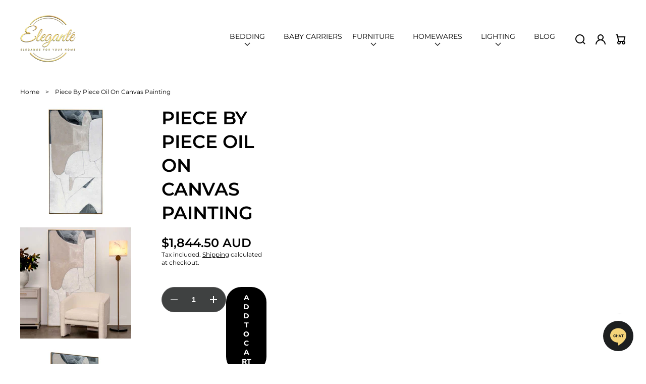

--- FILE ---
content_type: text/css
request_url: https://elegante.com.au/cdn/shop/t/73/assets/base-interactions.css?v=89099661258189404201756447200
body_size: 3000
content:
.header__submenu{border-radius:var(--buttons-border-radius);text-transform:none;font-weight:var(--font-body-weight);transition:opacity var(--duration-default) ease,transform var(--duration-default) ease}.header__submenu:before{content:"";display:block;position:absolute;left:0;right:0;top:0;bottom:0;border-radius:var(--buttons-border-radius);background-color:rgba(var(--substrate-color),var(--substrate-transparency))}.header__submenu .header__submenu:before{background-color:rgba(var(--substrate-color),calc(var(--substrate-transparency) / 3 * 4))}.header__submenu .header__submenu .header__submenu:before{background-color:rgba(var(--substrate-color),calc(var(--substrate-transparency) / 3 * 5))}.header__submenu.list-menu>*:first-child{padding-top:1.6rem}.header__submenu.list-menu>*:last-child{padding-bottom:1.6rem}.header__submenu li:hover{color:rgb(var(--clr-icon))}.header__submenu li{position:relative}.header__submenu .header__submenu{display:none;position:absolute;top:0;left:calc(100% - 1.3rem);min-width:100%;width:21rem;box-shadow:0 var(--shadow-offset-y) 1rem rgba(var(--shadow-color),var(--shadow-transparency));background-color:rgb(var(--clr-theme-background))}.header__submenu .header__submenu>*{opacity:0}.header__submenu .header__submenu.header__submenu--right{left:auto;right:calc(100% - 1.3rem)}dropdown-menu details-disclosure details>.header__submenu--right{right:0}.header__submenu--visible{display:block!important}.header__submenu--active>*{opacity:1!important}.header__submenu .header__menu-item:after{right:2rem}.header__submenu .header__menu-item{--link-color: var(--color-foreground);padding:.4rem 3.5rem .4rem 2rem;color:rgb(var(--link-color))}.header__submenu .header__menu-item:hover{--link-color: var(--clr-theme-accent)}.header__menu-item .icon-caret{right:1rem}.header__submenu .icon-caret{right:2rem;transform:rotate(-90deg)}.header__text-menu-item+.header__submenu{left:1rem;top:calc(100% - .55rem)}.sticky-header__spacer{display:none}.sticky-header-fixed .sticky-header__spacer{height:var(--sticky-header-spacing)}.sticky-header__spacer--visible:empty{display:block}.sticky-header__spacer--visible{position:relative;width:100%}.sticky-header__content--sticky{position:fixed!important;width:100%!important;top:0!important;left:0!important;z-index:3;will-change:opacity;transition-property:opacity}.sticky-header__content--sticky: hover{opacity:1!important}@media screen and (min-width: 1025px){body.layout-boxed .sticky-header__content--sticky{left:50%!important;transform:translate(-50%)!important}}.sticky-header__content--sticky .sticky-header__logo--sticky-hidden{display:none!important}.sticky-header__content--sticky .sticky-header__logo--sticky-hidden+.sticky-header__sticky-logo-replace{display:flex!important}.sticky-header__content--sticky .sticky-header__sticky-logo--containerized{display:flex!important}.icon-loading-spinner{--icons-size: 1.8rem}@media (hover: hover) and (pointer: fine){.icon-close,.icon-close-2{transition:transform var(--icon-close-rotation-duration) var(--icon-close-rotation-timing)}*:hover>:is(.icon-close,.icon-close-2){transform:rotate(90deg)}}@media (hover: hover) and (pointer: fine) and (min-width: 1025px){.link:hover{text-decoration-color:rgba(var(--color-link),1)}.link-button:after,.link-underlined:after{transition:width .4s cubic-bezier(.215,.61,.355,1)}.link-button:not([aria-disabled=true]):hover:after,.link-button-trigger:hover .link-button:not([aria-disabled=true]):after,.link-underlined:hover:after,.link-underlined-trigger:hover .link-underlined:after{width:100%}.underlined-link{transition:text-decoration-thickness ease .1s}.underlined-link:hover{color:rgb(var(--color-link));text-decoration-thickness:.2rem}:is(.header__icon,.list-social__link) .icon{transition:transform var(--icons-transition-duration) var(--icons-transition-timing)}:is(.header__icon,.list-social__link):hover .icon{transform:translateY(calc(var(--icons-hover-distance) * -1))}.cart-count-bubble{transition:var(--icons-transition-duration) var(--icons-transition-timing);transition-property:width,height,bottom,left}.header__icon:hover .cart-count-bubble{--hover-scale: var(--cart-count-bubble-hover-scale);--hover-bottom-distance: var(--icons-hover-distance) - calc(var(--hover-scale) / 2)}}.header__icon--cart.loading{animation:animateCartButtonLoading 1s ease-in-out forwards}.animate-arrow .icon-arrow path{transition:transform var(--duration-short) ease}.animate-arrow:hover .icon-arrow path{transform:translate(-.05rem)}.button{transition:opacity var(--buttons-transition-duration) var(--buttons-transition-timing)}@media screen and (min-width: 1025px){.shopify-payment-button__button:hover,.shopify-challenge__button:hover,.button:not(.button--static):hover{--alpha-button-border: 0}.button:not(.button--static):hover:before,.shopify-payment-button__button:hover:before,.shopify-challenge__button:hover:before{border:var(--buttons-border-width) solid rgb(var(--color-button-border))}.button:not(.button--static):before,.shopify-payment-button__button--unbranded:before,.shopify-challenge__button:before,.button--animation-light .button__light{transition:var(--buttons-transition-duration) var(--buttons-transition-timing);transition-property:top,bottom,left,right,border-radius;will-change:top,bottom,left,right,border-radius}.button:not(.button--static):hover:before,.shopify-payment-button__button:hover:before,.shopify-challenge__button:hover:before,.button--animation-light:hover .button__light{top:calc(var(--buttons-scale) * -1);bottom:calc(var(--buttons-scale) * -1);left:calc(var(--buttons-scale) * -1);right:calc(var(--buttons-scale) * -1)}.button:is([disabled],[aria-disabled=true]):not(.loading):hover:before{top:0!important;bottom:0!important;left:0!important;right:0!important;--alpha-button-border: 0}}.announcement-bar__link :is(.announcement-bar__content,.announcement-bar__icon),.button__text,.button__icon{transition:var(--buttons-transition-duration) var(--buttons-transition-timing)}.announcement-bar__link .announcement-bar__content,.button__text{transition-property:transform;will-change:transform}.announcement-bar__link .announcement-bar__icon,.button__icon{transition-property:transform,opacity;will-change:transform,opacity}@media screen and (min-width: 1025px){.announcement-bar__link .announcement-bar__message:hover .announcement-bar__content,.button--dynamic:not([disabled]):hover .button__text{transform:translate(calc((var(--buttons-text-hover-distance) + var(--buttons-scale)) * var(--button-icon-position-factor)))}.button--dynamic:is([disabled],[aria-disabled=true]):not(.loading):hover .button__text{transform:none}}.button--dynamic:not([disabled]).loading .button__text{transform:translate(calc((100% + var(--buttons-paddings-x)) * var(--button-icon-position-factor)))}@media screen and (min-width: 1025px){.announcement-bar__link .announcement-bar__message:hover .announcement-bar__icon,.button--dynamic:not([disabled]):not(.loading):hover .button__icon{transform:translate(calc((var(--buttons-paddings-x) + var(--buttons-scale) - var(--icons-size) - var(--buttons-text-hover-distance)) * var(--button-icon-position-factor)));opacity:1}.button--dynamic:is([disabled],[aria-disabled=true]):not(.loading):hover .button__icon,.button--dynamic:not([disabled]).loading .button__icon{transform:translate(calc(var(--buttons-paddings-x) * -1 * var(--button-icon-position-factor)));opacity:0}}@media screen and (max-width: 1024px){.button--dynamic:not([disabled]).loading .button__icon{transform:translate(calc((var(--icons-size) + var(--buttons-paddings-x)) * -1 * var(--button-icon-position-factor)));opacity:0}}.button__loading{transition:var(--buttons-transition-duration) var(--buttons-transition-timing);transition-property:top}.button--dynamic:not([disabled]).loading .button__loading{will-change:top;top:var(--icons-center)}.button.loading{cursor:default}@media screen and (forced-colors: active){.button.loading{color:rgb(var(--color-foreground))}}.button__spinner{display:none;position:absolute;left:50%;top:50%;transform:translate(-50%,-50%);width:var(--icons-size);height:var(--icons-size)}.button__spinner .spinner{color:rgb(var(--color-button-text))}.button--loading{color:transparent!important}.button--loading .button__spinner{display:block}.share-button__fallback button:hover{color:rgba(var(--color-foreground),.75)}.share-button__fallback button:hover svg{transform:scale(1.1)}.checkbox:hover span,.radio:hover span{background-color:rgba(var(--color-foreground),0);border:.1rem solid rgb(var(--color-foreground));transition:border-color var(--duration-short) ease,background-color var(--duration-short) ease}.styled-checkbox__checkmark:before,.styled-checkbox__checkmark:after{transition:transform var(--duration-short) ease}.styled-checkbox__checkmark:before{transition-property:transform,border-color,background-color}.styled-checkbox:hover input[type=checkbox]:not([disabled])~.styled-checkbox__checkmark:before,input[type=checkbox]:not([disabled])+.styled-checkbox:hover .styled-checkbox__checkmark:before{background-color:rgba(var(--clr-input-hover-background),var(--clr-input-hover-background-alpha));border:.1rem solid rgb(var(--clr-input-hover-line))}.styled-checkbox__checkmark svg{transition:opacity var(--duration-short) ease,transform var(--duration-short) ease}.field__input:hover,.select__select:hover,.theme-form input:not([type=submit]):hover,.localization-form__select:hover{background-color:rgba(var(--clr-input-hover-background),var(--clr-input-hover-background-alpha));border:.1rem solid rgb(var(--clr-input-hover-line));color:rgb(var(--clr-input-hover-text))}.field__input:hover~.field__label{color:rgb(var(--clr-input-hover-text))}.header__menu-item:hover{--link-color: var(--inline-menu-hover-color)}.select__select:is(:hover,:focus)~.field__label{color:rgb(var(--clr-input-hover-text))}.field__input:is(:hover,:focus)~.field__icon{color:rgb(var(--clr-input-hover-icon))}.quantity:hover .quantity__input,.quantity__input:is(:hover,:focus){color:rgb(var(--clr-input-hover-text));background-color:rgba(var(--clr-input-hover-background),var(--clr-input-hover-background-alpha));border:.1rem solid rgb(var(--clr-input-hover-line))}.quantity:hover .quantity__button,.quantity__input:is(:hover,:focus)~.quantity__button,.quantity__button:hover{color:rgb(var(--clr-input-hover-icon))}@media screen and (max-width: 1024px){.search-inline{padding-bottom:1rem}}.search-inline__select .select__select:is(:hover,:focus){position:relative;z-index:1}.search-inline__select .select__select:is(:hover,:focus)+svg{z-index:1}details>.header__submenu>*,.header__submenu--visible{transition:opacity calc(var(--dropdown-menu-transition-duration) / 3) var(--dropdown-menu-transition-timing)}details[open]>.share-button__fallback{animation:animateMenuOpen var(--duration-default) ease}.header__contact-popup{--content-height: 40rem;display:none;position:absolute;top:calc(var(--outer-offset) * -1);left:0;right:0;padding:var(--outer-offset);background-color:rgb(var(--clr-theme-background));border-radius:var(--images-border-radius);z-index:113;overflow:hidden}.header__contact:hover .header__contact-popup{display:block}.header__contact-bg,.search-inline__bg{width:100vw;height:100vh;position:fixed;opacity:1;top:0;bottom:0;right:0;left:calc(50% - 50vw);background-color:rgb(0,0,0,var(--substrate-transparency));animation:fadeIn .3s ease}.header__contact-bg{pointer-events:none;z-index:4}.header__contact:hover .header__contact-bg,predictive-search[open=true] .search-inline__bg{display:block}.modal-overlay:after{position:absolute;display:block;content:"";background-color:rgb(0,0,0,var(--substrate-transparency));top:0;left:0;right:0;height:100vh;opacity:0;transition:opacity var(--popups-transition-duration) ease}:is(.popup-section,.search-popup,details[open]) .modal-overlay{display:block;pointer-events:all}details[open].menu-opening .modal-overlay:after{opacity:1}.layout-boxed details[open] .modal-overlay:after{width:100vw;left:calc((100vw - 100%)/-2)}.popup-module{--z-index: 999;opacity:0;z-index:-99;display:none;will-change:transform,opacity;contain:layout}.popup-module--open,.popup-module--visible{display:block;opacity:1;z-index:var(--z-index)}.popup-module--preopen .modal-overlay:after{opacity:0}.popup-module--preopen:not(.popup-module--open){display:block;visibility:hidden}.popup-module--flex.popup-module--open,.popup-module--flex.popup-module--visible{display:flex}.popup-module--open{--animation-open-name: animatePopupModuleOpen;--animation-content-open-name: animatePopupModuleContentOpen;--animation-close-name: animatePopupModuleClose;--animation-content-close-name: animatePopupModuleContentClose;animation:var(--animation-open-name) var(--popups-transition-duration) ease}.popup-module--open>*:not(.modal-overlay){animation:var(--animation-content-open-name) var(--popups-transition-duration) ease}.popup-module--open .modal-overlay:after{opacity:1}.popup-module--close{animation:var(--animation-close-name) var(--popups-transition-duration) ease forwards;pointer-events:none}.popup-module--close>*:not(.modal-overlay){animation:var(--animation-content-close-name) var(--popups-transition-duration) ease}.popup-module--close .modal-overlay:after{opacity:0}@media screen and (min-width: 1025px){.announcement-bar__border{animation:fadeIn 1s ease forwards}.header__icons-menu-item,.header__icons-menu-item-icon svg,.header__icons-menu-item .badge,.header__icons-menu-item-text .icon{transition:var(--menu-hover-transition-duration) var(--menu-hover-transition-timing);transition-property:color,background-color;will-change:color,background-color}.header__icons-menu-item.content-calculated :is(.header__icons-menu-item-icon,.header__icons-menu-item-text){transition:transform var(--menu-hover-transition-duration) var(--menu-hover-transition-timing);will-change:transform}.header__icons-menu-item.content-calculated .header__icons-menu-item-text .icon{transition:opacity var(--menu-hover-transition-duration) var(--menu-hover-transition-timing),background-color var(--menu-hover-transition-duration) var(--menu-hover-transition-timing),color var(--menu-hover-transition-duration) var(--menu-hover-transition-timing);will-change:color,background-color,opacity}.header__icons-menu-item.content-calculated:is(:hover,.menu-button-active) .header__icons-menu-item-icon{transform:translateY(calc((var(--item-text-height) + var(--item-gap))))}.header__icons-menu-item.content-calculated:is(:hover,.menu-button-active) .header__icons-menu-item-text{transform:translateY(calc((var(--item-icon-height) + var(--item-gap)) * -1))}.header__icons-menu-item.content-calculated:is(:hover,.menu-button-active) .header__icons-menu-item-text .icon{opacity:0}}.modal__close-button{border-radius:50%}@media screen and (max-width: 1024px){.modal__close-button:focus-visible,.modal__close-button:focus{outline:none}}.modal__close-button{--button-size: 5rem;--button-offset: 2rem;display:flex;justify-content:center;align-items:center;flex-shrink:0;padding:0rem;height:var(--button-size);width:var(--button-size);background-color:transparent}.modal__close-button--offset{position:absolute;top:calc(var(--button-offset) - (var(--button-size) - var(--icons-size)) / 2);right:calc(var(--button-offset) - (var(--button-size) - var(--icons-size)) / 2)}@media screen and (min-width: 577px){.modal__close-button--offset{--button-offset: 3rem}}.modal__close-button .icon{color:rgb(var(--clr-icon))}.popup-modal{visibility:hidden;position:fixed;top:0;left:0;overflow-y:auto;overflow-x:hidden;width:100%;height:calc(var(--window-height, 100vh) - var(--preview-bar-iframe-height));z-index:101;box-sizing:border-box;margin:0 auto;background-color:#0000;transition:background-color var(--popups-transition-duration) ease,visibility var(--popups-transition-duration) ease}.popup-modal.ready{display:block}.popup-modal[open]{background-color:rgb(0,0,0,var(--substrate-transparency));visibility:visible}.popup-modal__content{position:absolute;width:var(--mobile-drawer-width);max-width:100%;left:initial;right:0;background-color:rgb(var(--color-background));overflow:auto;height:100%;transform:translate(100%);transition:transform var(--popups-transition-duration) ease;will-change:transform}.popup-modal--left .popup-modal__content{left:0;right:initial;transform:translate(-100%)}.popup-modal__content-inner{overflow:auto;height:100%;background-color:rgba(var(--substrate-color),var(--substrate-transparency))}.popup-modal[open] .popup-modal__content{transform:translate(0)}@media screen and (min-width: 577px){.popup-modal__content{width:50%;min-width:var(--mobile-drawer-width)}}@media screen and (min-width: 1025px){.popup-modal__content{width:60rem;min-width:60rem;max-width:100%}}.popup-modal__content img{max-width:100%}@media screen and (max-width: 576px){.popup-modal__content table{display:block;max-width:fit-content;overflow-x:auto;white-space:nowrap;margin:0}}.popup-modal__content-header{position:relative;padding:2rem 2rem 4rem}@media screen and (min-width: 577px){.popup-modal__content-header{padding:3rem 3rem 4rem}}@media screen and (min-width: 1025px){.popup-modal__content-header{padding:4rem 4rem 3.5rem}}.popup-modal__content-header .title{margin:0}.popup-modal__content-info{padding:0 2rem 2rem}@media screen and (min-width: 577px){.popup-modal__content-info{padding:0 3rem 3rem}}@media screen and (min-width: 1025px){.popup-modal__content-info{padding:0 4rem 4rem}}.popup-modal__content-info>*:first-child{margin-top:0}@media screen and (max-width: 576px){.popup-modal__content-info>*{max-height:100%}}.popup-modal__content-info table{height:auto!important}.media-modal{cursor:zoom-out}.media-modal .deferred-media{cursor:initial}:is(cart-remove-button,cart-quantity-input){transition:opacity 1s}:is(cart-remove-button,cart-quantity-input).loading{opacity:.5}:is(cart-remove-button,cart-quantity-input).loading *{cursor:default}.pulse-animation:before{--pulse-start: .5;--pulse-end: 1.5;content:"";display:block;border-radius:50%;width:var(--pulse-size);height:var(--pulse-size);background-color:rgb(var(--clr-theme-background));position:absolute;top:50%;left:50%;transform:translate(-50%,-50%);animation:pulsate 1.25s linear infinite}@media (hover: hover) and (pointer: fine){.tooltip-wrapper{display:block;position:relative}.tooltip{--offset: 0rem;position:absolute;max-width:initial!important;left:50%;padding:.3rem .8rem;display:flex!important;align-items:center;justify-content:center;font-size:calc(1.2rem * var(--font-body-scale));line-height:calc(1 + .3/max(1,var(--font-body-scale)));text-align:center;border-radius:var(--tooltip-border-radius);background-color:rgb(var(--color-foreground));color:rgb(var(--color-background));white-space:nowrap;transform:translate(-50%);opacity:0;z-index:1;pointer-events:none;transition:opacity var(--duration-short) ease}.tooltip--top{bottom:calc(100% + 1.1rem + var(--offset))}.tooltip--bottom{top:calc(100% + 1.1rem + var(--offset))}*:hover>.tooltip,.tooltip-wrapper:hover .tooltip{opacity:1}.tooltip:before{content:"";position:absolute;left:50%;transform:translate(-50%);border-left:4px solid transparent;border-right:4px solid transparent}.tooltip--top:before{top:100%;border-top:6px solid rgb(var(--color-foreground))}.tooltip--bottom:before{bottom:100%;border-bottom:6px solid rgb(var(--color-foreground))}}@keyframes pulsate{0%{transform:translate(-50%,-50%) scale(var(--pulse-start));opacity:1}45%{transform:translate(-50%,-50%) scale(calc((var(--pulse-end) + var(--pulse-start)) / 2))}to{transform:translate(-50%,-50%) scale(var(--pulse-end));opacity:0}}@keyframes fadeIn{0%{opacity:0}to{opacity:1}}@keyframes animateMenuOpen{0%,10%{opacity:0;transform:translateY(-1.5rem)}to{opacity:1;transform:translateY(0)}}@keyframes animatePopupModuleOpen{0%{opacity:0}to{opacity:1}}@keyframes animatePopupModuleContentOpen{0%{transform:translateY(1.5rem)}to{transform:translateY(0)}}@keyframes animatePopupModuleClose{0%{opacity:1}to{opacity:0}}@keyframes animatePopupModuleContentClose{0%{transform:translateY(0)}to{transform:translateY(1.5rem)}}@keyframes animateCartButtonLoading{0%,to{transform:translateY(0)}50%{transform:translateY(calc(var(--icons-hover-distance) * -1))}}
/*# sourceMappingURL=/cdn/shop/t/73/assets/base-interactions.css.map?v=89099661258189404201756447200 */


--- FILE ---
content_type: text/css
request_url: https://elegante.com.au/cdn/shop/t/73/assets/base-start.css?v=69124864866354436961762246124
body_size: 10140
content:
@charset "UTF-8";.row{--bs-gutter-x: 2rem;--bs-gutter-y: 0;display:flex;flex-wrap:wrap;margin-top:calc(-1 * var(--bs-gutter-y));margin-right:calc(-.5 * var(--bs-gutter-x));margin-left:calc(-.5 * var(--bs-gutter-x))}.row>*{flex-shrink:0;width:100%;max-width:100%;padding-right:calc(var(--bs-gutter-x) * .5);padding-left:calc(var(--bs-gutter-x) * .5);margin-top:var(--bs-gutter-y)}.grid-bs{--grid-gap: 2rem;display:grid;grid-template-rows:repeat(var(--bs-rows, 1),1fr);grid-template-columns:repeat(var(--bs-columns, 12),1fr);gap:var(--bs-gap, var(--grid-gap))}.grid-bs .g-col-1{grid-column:auto/span 1}.grid-bs .g-col-2{grid-column:auto/span 2}.grid-bs .g-col-3{grid-column:auto/span 3}.grid-bs .g-col-4{grid-column:auto/span 4}.grid-bs .g-col-5{grid-column:auto/span 5}.grid-bs .g-col-6{grid-column:auto/span 6}.grid-bs .g-col-7{grid-column:auto/span 7}.grid-bs .g-col-8{grid-column:auto/span 8}.grid-bs .g-col-9{grid-column:auto/span 9}.grid-bs .g-col-10{grid-column:auto/span 10}.grid-bs .g-col-11{grid-column:auto/span 11}.grid-bs .g-col-12{grid-column:auto/span 12}.grid-bs .g-start-1{grid-column-start:1}.grid-bs .g-start-2{grid-column-start:2}.grid-bs .g-start-3{grid-column-start:3}.grid-bs .g-start-4{grid-column-start:4}.grid-bs .g-start-5{grid-column-start:5}.grid-bs .g-start-6{grid-column-start:6}.grid-bs .g-start-7{grid-column-start:7}.grid-bs .g-start-8{grid-column-start:8}.grid-bs .g-start-9{grid-column-start:9}.grid-bs .g-start-10{grid-column-start:10}.grid-bs .g-start-11{grid-column-start:11}@media (min-width: 577px){.grid-bs .g-col-sm-1{grid-column:auto/span 1}.grid-bs .g-col-sm-2{grid-column:auto/span 2}.grid-bs .g-col-sm-3{grid-column:auto/span 3}.grid-bs .g-col-sm-4{grid-column:auto/span 4}.grid-bs .g-col-sm-5{grid-column:auto/span 5}.grid-bs .g-col-sm-6{grid-column:auto/span 6}.grid-bs .g-col-sm-7{grid-column:auto/span 7}.grid-bs .g-col-sm-8{grid-column:auto/span 8}.grid-bs .g-col-sm-9{grid-column:auto/span 9}.grid-bs .g-col-sm-10{grid-column:auto/span 10}.grid-bs .g-col-sm-11{grid-column:auto/span 11}.grid-bs .g-col-sm-12{grid-column:auto/span 12}.grid-bs .g-start-sm-1{grid-column-start:1}.grid-bs .g-start-sm-2{grid-column-start:2}.grid-bs .g-start-sm-3{grid-column-start:3}.grid-bs .g-start-sm-4{grid-column-start:4}.grid-bs .g-start-sm-5{grid-column-start:5}.grid-bs .g-start-sm-6{grid-column-start:6}.grid-bs .g-start-sm-7{grid-column-start:7}.grid-bs .g-start-sm-8{grid-column-start:8}.grid-bs .g-start-sm-9{grid-column-start:9}.grid-bs .g-start-sm-10{grid-column-start:10}.grid-bs .g-start-sm-11{grid-column-start:11}}@media (min-width: 1025px){.grid-bs .g-col-md-1{grid-column:auto/span 1}.grid-bs .g-col-md-2{grid-column:auto/span 2}.grid-bs .g-col-md-3{grid-column:auto/span 3}.grid-bs .g-col-md-4{grid-column:auto/span 4}.grid-bs .g-col-md-5{grid-column:auto/span 5}.grid-bs .g-col-md-6{grid-column:auto/span 6}.grid-bs .g-col-md-7{grid-column:auto/span 7}.grid-bs .g-col-md-8{grid-column:auto/span 8}.grid-bs .g-col-md-9{grid-column:auto/span 9}.grid-bs .g-col-md-10{grid-column:auto/span 10}.grid-bs .g-col-md-11{grid-column:auto/span 11}.grid-bs .g-col-md-12{grid-column:auto/span 12}.grid-bs .g-start-md-1{grid-column-start:1}.grid-bs .g-start-md-2{grid-column-start:2}.grid-bs .g-start-md-3{grid-column-start:3}.grid-bs .g-start-md-4{grid-column-start:4}.grid-bs .g-start-md-5{grid-column-start:5}.grid-bs .g-start-md-6{grid-column-start:6}.grid-bs .g-start-md-7{grid-column-start:7}.grid-bs .g-start-md-8{grid-column-start:8}.grid-bs .g-start-md-9{grid-column-start:9}.grid-bs .g-start-md-10{grid-column-start:10}.grid-bs .g-start-md-11{grid-column-start:11}}.col{flex:1 0 0%}.row-cols-auto>*{flex:0 0 auto;width:auto}.row-cols-1>*{flex:0 0 auto;width:100%}.row-cols-2>*{flex:0 0 auto;width:50%}.row-cols-3>*{flex:0 0 auto;width:33.3333333333%}.row-cols-4>*{flex:0 0 auto;width:25%}.row-cols-5>*{flex:0 0 auto;width:20%}.row-cols-6>*{flex:0 0 auto;width:16.6666666667%}.col-auto{flex:0 0 auto;width:auto}.col-1{flex:0 0 auto;width:8.33333333%}.col-2{flex:0 0 auto;width:16.66666667%}.col-3{flex:0 0 auto;width:25%}.col-4{flex:0 0 auto;width:33.33333333%}.col-5{flex:0 0 auto;width:41.66666667%}.col-6{flex:0 0 auto;width:50%}.col-7{flex:0 0 auto;width:58.33333333%}.col-8{flex:0 0 auto;width:66.66666667%}.col-9{flex:0 0 auto;width:75%}.col-10{flex:0 0 auto;width:83.33333333%}.col-11{flex:0 0 auto;width:91.66666667%}.col-12{flex:0 0 auto;width:100%}.offset-1{margin-left:8.33333333%}.offset-2{margin-left:16.66666667%}.offset-3{margin-left:25%}.offset-4{margin-left:33.33333333%}.offset-5{margin-left:41.66666667%}.offset-6{margin-left:50%}.offset-7{margin-left:58.33333333%}.offset-8{margin-left:66.66666667%}.offset-9{margin-left:75%}.offset-10{margin-left:83.33333333%}.offset-11{margin-left:91.66666667%}.g-0,.gx-0{--bs-gutter-x: 0}.g-0,.gy-0{--bs-gutter-y: 0}.g-1,.gx-1{--bs-gutter-x: .25rem}.g-1,.gy-1{--bs-gutter-y: .25rem}.g-2,.gx-2{--bs-gutter-x: .5rem}.g-2,.gy-2{--bs-gutter-y: .5rem}.g-3,.gx-3{--bs-gutter-x: 1rem}.g-3,.gy-3{--bs-gutter-y: 1rem}.g-4,.gx-4{--bs-gutter-x: 1.5rem}.g-4,.gy-4{--bs-gutter-y: 1.5rem}.g-5,.gx-5{--bs-gutter-x: 3rem}.g-5,.gy-5{--bs-gutter-y: 3rem}@media (min-width: 577px){.col-sm{flex:1 0 0%}.row-cols-sm-auto>*{flex:0 0 auto;width:auto}.row-cols-sm-1>*{flex:0 0 auto;width:100%}.row-cols-sm-2>*{flex:0 0 auto;width:50%}.row-cols-sm-3>*{flex:0 0 auto;width:33.3333333333%}.row-cols-sm-4>*{flex:0 0 auto;width:25%}.row-cols-sm-5>*{flex:0 0 auto;width:20%}.row-cols-sm-6>*{flex:0 0 auto;width:16.6666666667%}.col-sm-auto{flex:0 0 auto;width:auto}.col-sm-1{flex:0 0 auto;width:8.33333333%}.col-sm-2{flex:0 0 auto;width:16.66666667%}.col-sm-3{flex:0 0 auto;width:25%}.col-sm-4{flex:0 0 auto;width:33.33333333%}.col-sm-5{flex:0 0 auto;width:41.66666667%}.col-sm-6{flex:0 0 auto;width:50%}.col-sm-7{flex:0 0 auto;width:58.33333333%}.col-sm-8{flex:0 0 auto;width:66.66666667%}.col-sm-9{flex:0 0 auto;width:75%}.col-sm-10{flex:0 0 auto;width:83.33333333%}.col-sm-11{flex:0 0 auto;width:91.66666667%}.col-sm-12{flex:0 0 auto;width:100%}.offset-sm-0{margin-left:0}.offset-sm-1{margin-left:8.33333333%}.offset-sm-2{margin-left:16.66666667%}.offset-sm-3{margin-left:25%}.offset-sm-4{margin-left:33.33333333%}.offset-sm-5{margin-left:41.66666667%}.offset-sm-6{margin-left:50%}.offset-sm-7{margin-left:58.33333333%}.offset-sm-8{margin-left:66.66666667%}.offset-sm-9{margin-left:75%}.offset-sm-10{margin-left:83.33333333%}.offset-sm-11{margin-left:91.66666667%}.g-sm-0,.gx-sm-0{--bs-gutter-x: 0}.g-sm-0,.gy-sm-0{--bs-gutter-y: 0}.g-sm-1,.gx-sm-1{--bs-gutter-x: .25rem}.g-sm-1,.gy-sm-1{--bs-gutter-y: .25rem}.g-sm-2,.gx-sm-2{--bs-gutter-x: .5rem}.g-sm-2,.gy-sm-2{--bs-gutter-y: .5rem}.g-sm-3,.gx-sm-3{--bs-gutter-x: 1rem}.g-sm-3,.gy-sm-3{--bs-gutter-y: 1rem}.g-sm-4,.gx-sm-4{--bs-gutter-x: 1.5rem}.g-sm-4,.gy-sm-4{--bs-gutter-y: 1.5rem}.g-sm-5,.gx-sm-5{--bs-gutter-x: 3rem}.g-sm-5,.gy-sm-5{--bs-gutter-y: 3rem}}@media (min-width: 1025px){.col-md{flex:1 0 0%}.row-cols-md-auto>*{flex:0 0 auto;width:auto}.row-cols-md-1>*{flex:0 0 auto;width:100%}.row-cols-md-2>*{flex:0 0 auto;width:50%}.row-cols-md-3>*{flex:0 0 auto;width:33.3333333333%}.row-cols-md-4>*{flex:0 0 auto;width:25%}.row-cols-md-5>*{flex:0 0 auto;width:20%}.row-cols-md-6>*{flex:0 0 auto;width:16.6666666667%}.col-md-auto{flex:0 0 auto;width:auto}.col-md-1{flex:0 0 auto;width:8.33333333%}.col-md-2{flex:0 0 auto;width:16.66666667%}.col-md-3{flex:0 0 auto;width:25%}.col-md-4{flex:0 0 auto;width:33.33333333%}.col-md-5{flex:0 0 auto;width:41.66666667%}.col-md-6{flex:0 0 auto;width:50%}.col-md-7{flex:0 0 auto;width:58.33333333%}.col-md-8{flex:0 0 auto;width:66.66666667%}.col-md-9{flex:0 0 auto;width:75%}.col-md-10{flex:0 0 auto;width:83.33333333%}.col-md-11{flex:0 0 auto;width:91.66666667%}.col-md-12{flex:0 0 auto;width:100%}.offset-md-0{margin-left:0}.offset-md-1{margin-left:8.33333333%}.offset-md-2{margin-left:16.66666667%}.offset-md-3{margin-left:25%}.offset-md-4{margin-left:33.33333333%}.offset-md-5{margin-left:41.66666667%}.offset-md-6{margin-left:50%}.offset-md-7{margin-left:58.33333333%}.offset-md-8{margin-left:66.66666667%}.offset-md-9{margin-left:75%}.offset-md-10{margin-left:83.33333333%}.offset-md-11{margin-left:91.66666667%}.g-md-0,.gx-md-0{--bs-gutter-x: 0}.g-md-0,.gy-md-0{--bs-gutter-y: 0}.g-md-1,.gx-md-1{--bs-gutter-x: .25rem}.g-md-1,.gy-md-1{--bs-gutter-y: .25rem}.g-md-2,.gx-md-2{--bs-gutter-x: .5rem}.g-md-2,.gy-md-2{--bs-gutter-y: .5rem}.g-md-3,.gx-md-3{--bs-gutter-x: 1rem}.g-md-3,.gy-md-3{--bs-gutter-y: 1rem}.g-md-4,.gx-md-4{--bs-gutter-x: 1.5rem}.g-md-4,.gy-md-4{--bs-gutter-y: 1.5rem}.g-md-5,.gx-md-5{--bs-gutter-x: 3rem}.g-md-5,.gy-md-5{--bs-gutter-y: 3rem}}@media screen and (min-width: 1025px){.grid-bs-10{grid-template-columns:repeat(5,1fr)}.grid-bs-10 .g-col-md-2{grid-column:initial}}.d-block{display:block}.header-sections-wrapper{display:flex;flex-direction:column}.button,.color-background .button{--color-button: var(--clr-button-primary);--color-button-text: var(--clr-button-primary-text);--color-button-background: var(--color-button);--color-button-border: var(--color-button);--alpha-button-background: 1;--alpha-button-border: 1}.color-accent .button--secondary{--color-button: var(--clr-theme-background)}.button--secondary,.color-background .button--secondary{--color-button: var(--clr-button-secondary);--color-button-text: var(--color-button);--color-button-background: var(--clr-theme-background);--color-button-border: var(--color-button);--alpha-button-background: 0}.button--buy-it-now,.color-background .button--buy-it-now,.shopify-payment-button__button--unbranded{--color-button: var(--clr-button-buy-it-now);--color-button-text: var(--clr-button-buy-it-now-text);--color-button-background: var(--color-button);--color-button-border: var(--color-button);--alpha-button-background: 1}.button--product-cart,.color-background .button--product-cart{--color-button: var(--clr-button-product-cart);--color-button-text: var(--clr-button-product-cart-text);--color-button-background: var(--color-button);--color-button-border: var(--color-button);--alpha-button-background: 1;--alpha-button-border: var(--alpha-button-background);--color-button-icon: var(--clr-button-product-cart-icon)}.button--quick-view,.color-background .button--quick-view{--color-button: var(--clr-button-quick-view);--color-button-text: var(--clr-button-quick-view-text);--color-button-background: var(--color-button);--color-button-border: var(--color-button);--alpha-button-background: 1;--alpha-button-border: var(--alpha-button-background);--color-button-icon: var(--clr-button-quick-view-icon)}:is(.button--product-cart,.button--quick-view) .icon{color:rgb(var(--color-button-icon))}@media screen and (min-width: 1025px){.button--desktop-transparent{--alpha-button-background: 0}}@media screen and (max-width: 576px){.color-small-background{--color-foreground: var(--clr-body);--color-background: var(--clr-theme-background);--color-button-background: var(--clr-theme-accent);--color-button-text: var(--clr-button-link-style);--alpha-button-background: 0;--alpha-button-border: 1;--color-button-border: var(--color-button-background);--color-badge-background: var(--color-background);--color-badge-border: var(--color-foreground)}.color-small-background .button--secondary{--color-button-background: var(--color-foreground);--color-button-text: var(--color-background);--alpha-button-background: 1;--color-button-border: var(--color-button-background)}}@media screen and (min-width: 577px) and (max-width: 1024px){.color-medium-background{--color-foreground: var(--clr-body);--color-background: var(--clr-theme-background);--color-button-background: var(--clr-theme-accent);--color-button-text: var(--clr-button-link-style);--alpha-button-background: 0;--alpha-button-border: 1;--color-button-border: var(--color-button-background);--color-badge-background: var(--color-background);--color-badge-border: var(--color-foreground)}.color-medium-background .button--secondary{--color-button-background: var(--color-foreground);--color-button-text: var(--color-background);--alpha-button-background: 1;--color-button-border: var(--color-button-background)}}.no-js:not(html),.no-js-inline,html.no-js .no-js-hidden,html.js .js-hidden{display:none!important}html.no-js .no-js:not(html){display:block!important}html.no-js .no-js-inline{display:inline-block!important}html.js .js-hidden{display:none!important}.page-width{max-width:var(--page-width);margin:0 auto;padding:0 var(--page-offset-x)}.page-width-desktop{padding:0;margin:0 auto}@media screen and (max-width: 1024px){.page-width-medium{max-width:var(--page-width);margin:0 auto;padding:0 2rem}}@media screen and (min-width: 577px){.page-width{--page-offset-x: 3rem}.page-width-desktop{--page-offset-x: 0}.page-width-tablet{--page-offset-x: 4rem}}@media screen and (min-width: 1025px){.page-width{--page-offset-x: 4rem}.page-width--narrow{--page-offset-x: 0;--page-width: 67rem}.page-width-desktop{--page-offset-x: 4rem;max-width:var(--page-width)}}.page-width--wide{--page-offset-x: 0;width:100%}.m-0{margin:0!important}.spaced-section--full-width+.spaced-section--full-width{margin-top:0}.spaced-section--full-width:first-child{margin-top:0}.spaced-section--full-width:last-child{margin-bottom:0}.grid-auto-flow{display:grid;grid-auto-flow:column}.page-margin,.shopify-challenge__container{margin:7rem auto}.rte-width{max-width:82rem;margin:0 auto 2rem}.list-unstyled{margin:0;padding:0;list-style:none}.hidden{display:none!important}.visually-hidden{position:absolute!important;overflow:hidden;width:1px;height:1px;margin:-1px;padding:0;border:0;clip:rect(0 0 0 0);word-wrap:normal!important}.visually-hidden--inline{margin:0;height:1em}.overflow-hidden{overflow:hidden}.full-width-link{position:absolute;top:0;right:0;bottom:0;left:0;z-index:2}::selection{background-color:rgb(var(--clr-emphasized-background));color:rgb(var(--clr-emphasized-text))}.reset-button{padding:0;margin:0;background:transparent;border:none;outline:none;color:currentColor;cursor:pointer}.link-unstyled{text-decoration:none;color:currentColor}.link{text-decoration:underline;text-underline-offset:.5rem;text-decoration-color:rgba(var(--color-link),.15);font-size:var(--font-body-medium-size);line-height:var(--font-body-medium-line-height)}.link--text{color:rgb(var(--color-foreground))}.link-with-icon{display:inline-flex;font-size:var(--font-body-medium-size);font-weight:600;letter-spacing:.1rem;text-decoration:none;margin-bottom:4.5rem;white-space:nowrap}.link-with-icon .icon{width:1.5rem;margin-left:1rem}.link[role=link]:not([href]){cursor:not-allowed}.text-body,.text-small{font-family:var(--font-body-family);font-style:var(--font-body-style);font-weight:var(--font-body-weight)}.text-body{font-size:var(--font-body-normal-size);line-height:var(--font-body-normal-line-height);letter-spacing:0}.caption-with-letter-spacing,.text-small{font-size:var(--font-body-medium-size);line-height:var(--font-body-medium-line-height);letter-spacing:0}small,.text-extral-small{font-size:var(--font-body-small-size);line-height:var(--font-body-small-line-height)}b,strong{font-weight:700}h1,h2,h3,h4,h5,h6,.h0,.h1,.h2,.h3,.h4,.h5,.h6,blockquote p{--color-button: var(--clr-headings);font-family:var(--font-heading-family);font-style:var(--font-heading-style);font-weight:var(--font-heading-weight);letter-spacing:0;color:rgb(var(--clr-headings));margin:2rem 0}.h0,h1,.h1{font-size:var(--font-h1-size);line-height:var(--font-h1-line-height)}h2,.h2{font-size:var(--font-h2-size);line-height:var(--font-h2-line-height)}h3,.h3{font-size:var(--font-h3-size);line-height:var(--font-h3-line-height)}h4,.h4{font-size:var(--font-h4-size);line-height:var(--font-h4-line-height)}h5,.h5{font-size:var(--font-h5-size);line-height:var(--font-h5-line-height)}h6,.h6,blockquote p{font-size:var(--font-h6-size);line-height:var(--font-h6-line-height)}@media screen and (max-width: 576px){.small-h1{font-size:var(--font-h1-size);line-height:var(--font-h1-line-height)}.small-h2{font-size:var(--font-h2-size);line-height:var(--font-h2-line-height)}.small-h3{font-size:var(--font-h3-size);line-height:var(--font-h3-line-height)}.small-h4{font-size:var(--font-h4-size);line-height:var(--font-h4-line-height)}.small-h5{font-size:var(--font-h5-size);line-height:var(--font-h5-line-height)}.small-h6{font-size:var(--font-h6-size);line-height:var(--font-h6-line-height)}}.heading-case,.heading-tag-case :is(h1,h2,h3,h4,h5,h6){text-transform:var(--headings-case)}blockquote{margin:0;padding:4rem;background-color:rgba(var(--color-foreground),.03)}blockquote p{margin:0;text-transform:var(--headings-case)}blockquote site{display:block;font-style:italic;margin-top:1rem}.caption{font-size:var(--font-body-small-size);line-height:var(--font-body-small-line-height)}.caption-with-letter-spacing{font-weight:var(--font-heading-weight);font-family:var(--font-heading-family);text-transform:var(--headings-case)}input::-webkit-search-decoration{-webkit-appearance:none}@media screen and (-webkit-min-device-pixel-ratio: 0) and (max-width: 1024px) and (hover: none) and (pointer: coarse){select:focus,textarea:focus,input:focus{font-size:16px}}.theme-form input:not([type=submit]),.field__input,.form__label,.select__select,.disclosure__button,.theme-select__dropdown{font-size:var(--font-body-medium-size);line-height:var(--font-body-medium-line-height);font-weight:var(--font-input-weight);letter-spacing:0}.color-foreground{color:rgb(var(--color-foreground))}table:not([class]){table-layout:fixed;border-collapse:collapse;border-style:hidden;box-shadow:0 0 0 .1rem rgba(var(--color-foreground),.2)}table:not([class]) td,table:not([class]) th{padding:1em;border:.1rem solid rgba(var(--clr-line),var(--clr-line-alpha))}@media screen and (max-width: 576px){.small-hide{display:none!important}}@media screen and (min-width: 577px) and (max-width: 1024px){.medium-hide{display:none!important}}@media screen and (min-width: 1025px){.large-up-hide{display:none!important}}.center{text-align:center}@media screen and (max-width: 576px){.mobile-center{text-align:center}}@media screen and (min-width: 577px){.desktop-center{text-align:center}}.right{text-align:right}.uppercase,.heading-uppercase :is(h1,h2,h3,h4,h5,h6,.h0,.h1,.h2,.h3,.h4,.h5,.h6){text-transform:var(--headings-case)}.icon-checkmark,.icon-caret{--icons-size: 1.2rem}.icon-arrow-left,.icon-arrow-right{--icons-size: .35rem;height:.6rem}.icon-arrow-up,.icon-arrow-down{--icons-size: .6rem;height:.35rem}.icon-arrow-left-small,.icon-arrow-right-small{--icons-size: 1rem}a:empty,ul:empty,dl:empty,div:empty,section:empty,article:empty,p:empty,h1:empty,h2:empty,h3:empty,h4:empty,h5:empty,h6:empty{display:none}.color-accent .link-button{--color-button: var(--clr-theme-background)}.link-button{border-radius:var(--buttons-border-radius)}body .shopify-cleanslate .paypalLight,body .shopify-cleanslate .paypalDark,.shopify-payment-button__button{border-radius:var(--buttons-border-radius)!important}button.link-button{padding-left:0;padding-right:0}.link,.banner__text a,.link-button,.link-button-wrapper,.color-background .link-button{--color-button: var(--clr-button-link-style);display:inline-block;border:none;box-shadow:none;color:rgb(var(--color-button));background-color:transparent;cursor:pointer}.link-button,.link-underlined{display:inline-block;position:relative;text-decoration:none}.link-button,.link-underlined{display:inline-flex}.link-button .icon{margin-right:1rem}.link-button:before,.link-button:after,.link-underlined:after{content:"";display:block;height:.0625rem;position:absolute;left:0;bottom:0;pointer-events:none}.link-button:before,.link-underlined:before{width:100%;background-color:rgba(var(--color-button),.15)}.link-button:after,.link-underlined:after{width:0;background-color:rgb(var(--color-button));height:.1rem}.link-underlined:after{background-color:currentColor}.link-underlined--optional-false:after{display:none!important}.link-button-trigger{cursor:pointer}@media screen and (max-width: 1024px){.link-button:not([aria-disabled=true]):after{width:100%}}.link-button--hovered:after{width:100%}.circle-divider:after{content:"\2022";margin:0 1.3rem 0 1.5rem}.circle-divider:last-of-type:after{display:none}hr{border:none;height:.1rem;background-color:rgba(var(--clr-line),var(--clr-line-alpha));display:block;margin:5rem 0}@media screen and (min-width: 577px){hr{margin:7rem 0}}.full-unstyled-link{text-decoration:none;color:currentColor;display:block}.placeholder{color:rgba(var(--color-foreground),.55);fill:rgba(var(--color-foreground),.55);border-radius:var(--images-border-radius);overflow:hidden}.placeholder,.placeholder.media{background-color:rgba(var(--color-foreground),.03)}.placeholder .media{background-color:transparent}.placeholder .media,.placeholder.media{animation:none!important}details>*{box-sizing:border-box}.break{word-break:break-word}.visibility-hidden{visibility:hidden}.dividing-line{display:block!important;border-top:.1rem solid rgba(var(--clr-line),var(--clr-line-alpha));margin:0}:root{--duration-short: .1s;--duration-default: .2s;--duration-long: .4s}.underlined-link{color:rgba(var(--color-link),var(--alpha-link));text-underline-offset:.3rem;text-decoration-thickness:.1rem}h3 .icon-arrow,.h3 .icon-arrow{width:calc(var(--font-heading-scale) * 1.5rem)}.animate-arrow .icon-arrow path{transition:transform var(--duration-short) ease}summary{cursor:pointer;list-style:none;position:relative}:is(summary,.header__text-menu-item) .icon-caret{position:absolute;right:3rem;top:calc(50% - .6rem);color:rgb(var(--clr-icon))}summary::-webkit-details-marker{display:none}.disclosure-has-popup{position:relative}*:focus{outline:0;box-shadow:none}.focused{outline:.2rem solid rgba(var(--color-foreground),.5);outline-offset:.3rem;box-shadow:0 0 0 .3rem rgb(var(--color-background)),0 0 .5rem .4rem rgba(var(--color-foreground),.3)}.focus-inset:focus-visible{outline:.2rem solid rgba(var(--color-foreground),.5);outline-offset:-.2rem;box-shadow:0 0 .2rem rgba(var(--color-foreground),.3)}.focused.focus-inset{outline:.2rem solid rgba(var(--color-foreground),.5);outline-offset:-.2rem;box-shadow:0 0 .2rem rgba(var(--color-foreground),.3)}.focus-none{box-shadow:none!important;outline:0!important}.focus-offset:focus-visible{outline:.2rem solid rgba(var(--color-foreground),.5);outline-offset:1rem;box-shadow:0 0 0 1rem rgb(var(--color-background)),0 0 .2rem 1.2rem rgba(var(--color-foreground),.3)}.focus-offset.focused{outline:.2rem solid rgba(var(--color-foreground),.5);outline-offset:1rem;box-shadow:0 0 0 1rem rgb(var(--color-background)),0 0 .2rem 1.2rem rgba(var(--color-foreground),.3)}.heading-wrapper{position:relative}.heading-wrapper .title{margin:0}@media screen and (min-width: 1025px){.g-col-md-12>.heading-wrapper:not(.heading-wrapper--layout-slider-top-center).center{max-width:50%;margin-left:auto;margin-right:auto}}.grid__item--in-grid-heading .heading-wrapper{margin-bottom:0}.heading-wrapper>*:first-child{margin-top:0}.heading-wrapper__heading:only-child{margin-bottom:0}.heading-wrapper__text ul{padding-left:2rem}.heading-wrapper__text ol{padding-left:2.5rem}.heading-wrapper__text>*{margin:2rem 0}.heading-wrapper__text>*:first-child{margin-top:0}.heading-wrapper__text>*:last-child{margin-bottom:0}.heading-wrapper>*+.heading-wrapper__buttons{margin-top:3rem}:is(.heading-wrapper__text,.faq__answer) a{color:rgb(var(--clr-link))}:is(.heading-wrapper__text,.faq__answer) :is(a:hover,a:focus){text-decoration:none}@media screen and (max-width: 1024px){.heading-wrapper--mobile-left{text-align:left}.heading-wrapper--mobile-center{text-align:center}}.heading-wrapper--inline-button{display:flex;align-items:flex-start}.heading-wrapper--inline-button .heading-wrapper__buttons{margin-top:0;margin-left:auto}.heading-wrapper--inline-button .heading-wrapper__buttons .button{text-wrap:nowrap}@media screen and (min-width: 1025px){.heading-wrapper--inline-button.center .heading-wrapper__buttons{position:absolute;top:0;right:0}.heading-wrapper--inline-button.center .heading-wrapper{margin-left:auto;margin-right:auto}}@media screen and (max-width: 1024px){.heading-wrapper--inline-button.center{gap:2rem}.heading-wrapper--inline-button.center .heading-wrapper{margin-left:0;margin-right:0;text-align:left}}@media screen and (min-width: 577px) and (max-width: 1024px){.heading-wrapper--inline-button.center .heading-wrapper{width:75%}}.buttons-grid-small-up{display:flex;gap:2rem;flex-direction:column;align-items:flex-start}@media screen and (min-width: 577px){.buttons-grid-small-up{flex-direction:row;align-items:center}.buttons-grid-small-up.center{justify-content:center}}.title,.title-wrapper-with-link{margin:6rem 0 2rem}.title-wrapper-with-link .title{margin:0}.title{text-transform:var(--headings-case)}.title .link{font-size:inherit}.title-wrapper{margin-bottom:3rem}.title-wrapper-with-link{display:flex;justify-content:space-between;align-items:flex-end;gap:1rem;flex-wrap:wrap}.title--primary{margin:4rem 0}.title-wrapper--self-padded-tablet-down,.heading-wrapper .title-wrapper--self-padded-tablet-down~*,.title-wrapper--self-padded-mobile{padding-left:2rem;padding-right:2rem}@media screen and (min-width: 577px){.title-wrapper--self-padded-mobile{padding-left:0;padding-right:0}}@media screen and (min-width: 1025px){.title,.title-wrapper-with-link{margin:8rem 0 2rem}.title--primary{margin:2rem 0}.title-wrapper-with-link{align-items:center}.title-wrapper-with-link .title{margin-bottom:0}.title-wrapper--self-padded-tablet-down,.heading-wrapper .title-wrapper--self-padded-tablet-down~*{padding-left:0;padding-right:0}}.title-wrapper-with-link .link-with-icon{margin:0;flex-shrink:0;display:flex;align-items:center}.title-wrapper-with-link .link-with-icon svg{width:1.5rem}.title-wrapper-with-link a{margin-top:0;flex-shrink:0}.title-wrapper-with-link.title-wrapper-with-link--no-heading{display:none}.subtitle{font-size:var(--font-h5-size);line-height:var(--font-h5-line-height);letter-spacing:.05rem;color:rgba(var(--color-foreground),.7)}img{height:auto;text-indent:-9999px}img[src*="data:image/gif;base64"]:not([srcset]){opacity:0}:is(.media:not(.media--loaded),rvideo-component){animation:blink 1.3s linear infinite}@keyframes blink{0%{background:#00000003}50%{background:#00000008}to{background:#00000003}}.media{display:block;background-color:rgb(var(--color-background));position:relative;overflow:hidden}@keyframes rotator{0%{transform:rotate(0)}to{transform:rotate(270deg)}}.media--transparent{background-color:transparent}.media>*:not(.zoom):not(.deferred-media__poster-button):not(.ignore-media-style),.media model-viewer,.parallax-static-image{display:block;max-width:100%;position:absolute;top:0;left:0;height:100%;width:100%}.media>img{object-fit:cover;object-position:center center;transition:var(--images-opacity-transition)}.media--square{padding-bottom:100%}.media--portrait{padding-bottom:125%}.media--9-16{padding-bottom:177.84%}.media--landscape{padding-bottom:66.6%}.media--cropped{padding-bottom:56%}.media--16-9{padding-bottom:56.25%}.media--circle{padding-bottom:100%;border-radius:50%!important;overflow:hidden}.media-border-radius:not(.media--circle){overflow:hidden;border-radius:var(--images-border-radius)}.media.media--hover-effect>img+img{opacity:0}.media--hover-effect{-webkit-mask-image:-webkit-radial-gradient(white,black)}@media screen and (min-width: 1025px){.media--cropped{padding-bottom:63%}}deferred-media{display:block}rvideo-component{position:relative;display:block}rvideo-component :is(video,iframe){position:absolute;width:100%;height:100%;min-width:100%;min-height:100%;top:50%;left:50%;background-position:center;object-fit:cover;object-position:50% 50%;transform:translate3d(-50%,-50%,0)}rvideo-component .rvideo-component__play{display:none;z-index:4;cursor:pointer;outline:none;border:none}.rvideo-component__play:after{content:"";display:block;left:0;right:0;top:0;bottom:0}.rvideo-component--paused .rvideo-component__play{display:flex}rvideo-component.deferred-media:not([loaded]) template+button.rvideo-component__play{display:block}.rvideo-component__poster,.rvideo-component__video,.rvideo-component__video-inner{position:absolute;left:0;right:0;top:0;bottom:0}.rvideo-component__poster img{display:block;width:100%;height:100%;object-fit:cover}.rvideo-component__poster~a{display:none!important}.button,.shopify-payment-button__button--unbranded,.shopify-challenge__button{position:relative;cursor:pointer;z-index:1;display:inline-flex;justify-content:center;align-items:center;box-sizing:border-box;font:inherit;text-decoration:none;border:none;background-color:transparent;border-radius:var(--buttons-border-radius);color:rgb(var(--color-button-text));min-width:var(--buttons-min-width);min-height:var(--buttons-min-height);padding:var(--buttons-paddings-y) var(--buttons-paddings-x);text-align:center;-webkit-appearance:none;appearance:none;word-break:break-word}.button:not([disabled]):not([aria-disabled=true]):hover:before,.shopify-payment-button__button:hover:before,.shopify-challenge__button:hover:before{content:"";z-index:-1;border-radius:calc(var(--buttons-border-radius));position:absolute}.announcement-bar,.button--dynamic{--button-icon-position-factor: -1;padding:0;min-width:auto;min-height:auto}.button--icon-start.button--dynamic{--button-icon-position-factor: 1}.button__clip,.announcement-bar__clip{display:flex;justify-content:center;align-items:center;position:relative;overflow:hidden}.button__clip{padding:var(--buttons-paddings-y) var(--buttons-paddings-x);min-width:var(--buttons-min-width);min-height:var(--buttons-min-height);border-radius:var(--buttons-border-radius)}.button__text{position:relative}.announcement-bar__icon svg{color:rgb(var(--announcement-icon))}.announcement-bar__icon,.button__icon{position:relative;width:var(--icons-size);height:var(--icons-size);margin-top:-.3rem}.button:not(.button--dynamic)>.icon:first-child{margin-left:.8rem}.button:not(.button--dynamic)>.icon:not(:first-child){margin-right:.8rem}.button:not(.button--dynamic).button--icon-start>.icon{margin-left:0;margin-right:.8rem}.announcement-bar__icon,.button:not(.button--icon-start) .button__icon{order:1}@media screen and (max-width: 1024px){.announcement-bar__icon,.button:not(.button--icon-start) .button__icon{margin-left:.8rem}.button--icon-start .button__icon{margin-right:.8rem}}@media screen and (min-width: 1025px){.announcement-bar__icon,.button__icon{transform:translate(calc((100% + var(--buttons-paddings-x) - var(--icons-size)) * -1 * var(--button-icon-position-factor)));opacity:0}.announcement-bar__icon,.button:not(.button--icon-start) .button__icon{margin-right:calc(var(--icons-size) * -1)}.button--icon-start .button__icon{margin-left:calc(var(--icons-size) * -1)}.button__icon svg{margin:0}}.announcement-bar__icon svg.icon-arrow-button-right,.button__icon svg.icon-arrow-button-right{margin-top:.1rem}@media screen and (max-width: 576px){.button--only-icon-mobile{font-size:0}.button--only-icon-mobile .button__text{display:none}.button--only-icon-mobile .button__icon{margin:0;transform:none!important;opacity:1}.button--only-icon-mobile:before{display:none!important}}.button--circle-icon{--buttons-min-width: var(--circle-buttons-icon-size);--buttons-min-height: var(--buttons-min-width);--buttons-paddings-x: 0;--buttons-paddings-y: var(--buttons-paddings-x);--buttons-border-radius: 50%}.button--circle-icon .icon{margin:0!important}.button__loading{position:absolute;width:var(--icons-size);height:var(--icons-size);left:var(--icons-center);top:calc((var(--icons-size) + var(--buttons-scale)) * -1);order:2}.button__loading>*{margin:0;--color-foreground: var(--color-button-icon)}@media screen and (max-width: 1024px){.button,.shopify-payment-button__button--unbranded,.shopify-challenge__button{background-color:rgba(var(--color-button-background),var(--alpha-button-background));border:var(--buttons-border-width) solid rgba(var(--color-button-border),var(--alpha-button-border))}}@media screen and (min-width: 1025px){.button:before,.shopify-payment-button__button--unbranded:before,.shopify-challenge__button:before{content:""!important;display:block!important;z-index:-1;border-radius:var(--buttons-border-radius);position:absolute;top:0;bottom:0;left:0;right:0;background-color:rgba(var(--color-button-background),var(--alpha-button-background));border:var(--buttons-border-width) solid rgba(var(--color-button-border),var(--alpha-button-border))}.button:focus-visible,.shopify-payment-button__button--unbranded:focus-visible,.shopify-payment-button__button--unbranded:focus{outline:none!important;box-shadow:none!important}.button:focus-visible:before,.shopify-payment-button__button--unbranded:focus-visible:before,.shopify-payment-button__button--unbranded:focus:before{display:none}}.button:focus-visible,.shopify-payment-button__button--unbranded:focus-visible,.shopify-payment-button__button--unbranded:focus{background-color:rgba(var(--color-button-background),var(--alpha-button-background))!important;box-shadow:0 0 0 var(--buttons-border-width) rgba(var(--color-button-border),var(--alpha-button-border)),0 0 0 .3rem rgb(var(--color-background)),0 0 .5rem .4rem rgba(var(--color-foreground),.3)!important}.button::selection,.shopify-payment-button__button--unbranded::selection,.shopify-challenge__button::selection{background-color:rgba(var(--color-button-text),.3);transform:scale(1.5)}.button,.shopify-payment-button__button--unbranded,.button-label,.shopify-challenge__button,.pagination__item:not(.pagination__item-arrow),.link-button,.link-button-wrapper{font-size:var(--font-body-medium-size);line-height:var(--font-body-medium-line-height);font-family:var(--font-button-family);font-style:var(--font-button-style);font-weight:var(--font-button-weight);letter-spacing:0;text-transform:var(--buttons-case)}[disabled]>.button,.button:disabled:not(.loading),.button[aria-disabled=true]:not(.loading),.button.disabled:not(.loading),.link-button[aria-disabled=true]{opacity:.5}[disabled]>.button,.button:disabled,.button[aria-disabled=true],.button.disabled,.link-button[aria-disabled=true]{cursor:not-allowed}.link-button-wrapper{padding:0;background-color:transparent;border:none;display:flex;align-items:center;text-decoration:none}.link-button-wrapper>.icon:first-child,.link-button-wrapper>.link-button:first-child{margin-right:.8rem}.button--full-width{display:flex;width:100%}@media screen and (max-width: 576px){.button--small-full-width{display:flex;width:100%}}@media screen and (min-width: 577px) and (max-width: 1024px){.button--medium-full-width{display:flex;width:100%}}.share-button{display:block;position:relative}.share-button__fallback button{cursor:pointer;background-color:transparent;border:none}.share-button__fallback{display:flex;align-items:center;position:absolute;top:3rem;left:.1rem;z-index:3;width:100%;min-width:max-content}.share-button__fallback button{width:5rem;height:5rem;padding:0;flex-shrink:0;display:flex;justify-content:center;align-items:center}.share-button__close:not(.hidden)+.share-button__copy{display:none}.share-button__close,.share-button__copy{background-color:transparent;color:rgb(var(--color-foreground))}.share-button__copy{position:absolute;right:0;top:0}.share-button__fallback .field__input{box-shadow:none;text-overflow:ellipsis;white-space:nowrap;overflow:hidden}.share-button__fallback .icon{width:2rem;height:2rem;color:rgba(var(--clr-theme-accent))}.share-button__message:not(:empty){display:flex;align-items:center;width:100%;height:100%;margin-top:0;padding:.8rem 0 .8rem 1.5rem}.share-button__message:not(:empty):not(.hidden)~*{display:none}.input-box-wrapper{display:flex;align-items:center;font-size:var(--font-body-medium-size);line-height:var(--font-body-medium-line-height)}.checkbox,.radio{display:inline-block;margin-right:.5rem}.checkbox input[type=checkbox],.radio input[type=radio]{display:none}.checkbox span,.radio span,.radio input:checked+span{cursor:pointer;position:relative;display:inline-flex;justify-content:center;align-items:center;width:2.2rem;height:2.2rem;background-color:rgba(var(--color-foreground),.03);border:.1rem solid rgba(var(--clr-line),var(--clr-line-alpha))}.checkbox .icon-checkmark,.radio .icon-checkmark{display:none;position:absolute;color:rgb(var(--clr-theme-background))}.checkbox span{border-radius:var(--buttons-border-radius)}.radio span{border-radius:50%}.checkbox input:checked+span svg{display:inline}.checkbox input:checked+span{background-color:rgb(var(--color-foreground));border:none}.radio input:checked+span:before{content:"";position:absolute;width:1.2rem;height:1.2rem;background-color:rgb(var(--color-foreground));border-radius:50%}.styled-checkbox{flex-grow:1;position:relative;font-size:var(--font-body-medium-size);line-height:var(--font-body-medium-line-height);display:flex;align-items:center;word-break:break-word}.styled-checkbox--disabled{opacity:.3;cursor:not-allowed!important}.styled-checkbox input[type=checkbox]{display:none}.styled-checkbox__checkmark,.styled-checkbox__checkmark:before,.styled-checkbox__checkmark:after{display:block;width:2.2rem;min-width:2.2rem;height:2.2rem;border-radius:var(--buttons-border-radius);color:rgb(var(--clr-input-text))}.styled-checkbox__checkmark{position:relative;margin-right:.7rem;cursor:pointer}.styled-checkbox__checkmark:before,.styled-checkbox__checkmark:after{content:"";position:absolute;left:0;top:0}.styled-checkbox__checkmark:before{background-color:rgba(var(--clr-input-background),var(--clr-input-background-alpha));border:.1rem solid rgba(var(--clr-input-line),var(--clr-input-line-alpha))}.styled-checkbox__checkmark:after{transform:scale3d(0,0,0);background-color:rgb(var(--clr-theme-base));border:.1rem solid rgb(var(--clr-theme-base))}.styled-checkbox__checkmark svg{position:absolute;top:.5rem;left:.5rem;z-index:1;opacity:0;transform:scale3d(0,0,0)}.styled-checkbox>input[type=checkbox]:checked~.styled-checkbox__checkmark,input[type=checkbox]:checked+.styled-checkbox .styled-checkbox__checkmark{color:rgb(var(--clr-theme-background))}.styled-checkbox>input[type=checkbox]:checked~.styled-checkbox__checkmark:before,input[type=checkbox]:checked+.styled-checkbox .styled-checkbox__checkmark:before{transform:scale3d(0,0,0)}.styled-checkbox>input[type=checkbox]:checked~.styled-checkbox__checkmark:after,input[type=checkbox]:checked+.styled-checkbox .styled-checkbox__checkmark:after{transform:scaleZ(1)}.styled-checkbox>input[type=checkbox]:checked~.styled-checkbox__checkmark svg,input[type=checkbox]:checked+.styled-checkbox .styled-checkbox__checkmark svg{transform:scaleZ(1);opacity:1}.field__input,.select__select,.disclosure__button,.theme-form input:not([type=submit]){box-sizing:border-box;width:100%;height:5rem;font-size:var(--font-body-medium-size);border-radius:var(--buttons-border-radius);background-color:rgba(var(--clr-input-background),var(--clr-input-background-alpha));border:.1rem solid rgba(var(--clr-input-line),var(--clr-input-line-alpha));color:rgb(var(--clr-input-text));transition:border-color var(--duration-short) ease,background-color var(--duration-short) ease;-webkit-appearance:none;appearance:none}.disclosure__button{height:auto;min-height:5rem}.field__input.error{border:.1rem solid rgb(var(--clr-sale-tags))!important}.select__select,.disclosure__button{font-family:var(--font-body-family);font-style:var(--font-body-style);font-weight:var(--font-body-weight);font-size:var(--font-body-medium-size)}.field__input:focus,.select__select:focus,.theme-form input:not([type=submit]):focus,.localization-form__select:focus{background-color:rgba(var(--clr-input-hover-background),var(--clr-input-hover-background-alpha));border:.1rem solid rgb(var(--clr-input-hover-line));color:rgb(var(--clr-input-hover-text));outline:transparent}.field__input:focus:focus-visible,.select__select:focus:focus-visible,.theme-form input:not([type=submit]):focus:focus-visible,.localization-form__select:focus:focus-visible{outline:none;box-shadow:none}.text-area,.select,.disclosure{display:inline-block;position:relative;width:100%}.select .icon-caret{pointer-events:none;position:absolute;top:calc(50% - .6rem);right:2rem}.select__select,.disclosure__button{cursor:pointer;line-height:var(--font-body-medium-line-height);padding:0 5rem 0 2rem}.animated-dropdown{display:block}.animated-dropdown__button{margin:0;padding:2rem 0;text-transform:var(--headings-case);-webkit-touch-callout:none;-webkit-user-select:none;-khtml-user-select:none;-moz-user-select:none;-ms-user-select:none;user-select:none}.animated-dropdown .animated-dropdown__dropdown{display:none}.animated-dropdown .animated-dropdown__dropdown>*{opacity:0;transition-property:opacity;transition-timing-function:var(--dropdown-transition-timing);transition-duration:var(--dropdown-transition-duration)}.animated-dropdown--visible .animated-dropdown__dropdown{display:block}.animated-dropdown li>span:after{left:0;top:1.2857142857em}.animated-dropdown--active .animated-dropdown__dropdown>*{opacity:1}.animated-dropdown__button .icon-caret{position:static;top:0;right:0;margin-right:1rem;color:rgb(var(--clr-icon));transition-property:transform;transition-timing-function:var(--dropdown-transition-timing);transition-duration:var(--dropdown-transition-duration)}@media screen and (min-width: 1025px){.animated-dropdown:not(.animated-dropdown--active) .icon-caret{transform:rotate(-90deg)}}@media screen and (min-width: 1025px){theme-select{position:relative}.theme-select__dropdown{--clr-input-line-alpha: var(--clr-line-alpha);position:absolute;background:red;left:0;top:100%;width:100%;font-weight:var(--font-body-weight);background-color:rgb(var(--color-background));border-radius:var(--buttons-border-radius);color:rgb(var(--clr-input-text));box-shadow:0 var(--shadow-offset-y) 1rem rgba(var(--shadow-color),var(--shadow-transparency));overflow:hidden}.theme-select__dropdown:before{display:block;position:absolute;left:0;right:0;top:0;bottom:0;border-radius:var(--buttons-border-radius);background-color:rgba(var(--substrate-color),var(--substrate-transparency))}.theme-select__dropdown.list-menu>*:first-child{padding-top:1.6rem}.theme-select__dropdown.list-menu>*:last-child{padding-bottom:1.6rem}.theme-select__dropdown li{--link-color: var(--color-foreground);position:relative;padding:.4rem 3.5rem .4rem 2rem;color:rgb(var(--link-color));cursor:pointer}.theme-select__dropdown li.selected,.theme-select__dropdown li:hover{--link-color: var(--clr-theme-accent)}}.field{position:relative;width:100%;display:flex}.field--with-error{flex-wrap:wrap}.field__input,.theme-form input:not([type=submit]){flex-grow:1;text-align:left;padding:1.6rem 2rem}@media all and (min-width: 1025px){.field__select{padding:2.1rem 5rem .9rem 2rem;font-weight:700}}.field__select~.icon{color:rgb(var(--clr-icon))}.field__label{font-size:var(--font-body-medium-size);line-height:var(--font-body-medium-line-height);left:2rem;top:1.68rem;margin-bottom:0;pointer-events:none;position:absolute;transition:top var(--duration-short) ease,font-size var(--duration-short) ease;color:rgb(var(--clr-input-text));letter-spacing:0}.field--start .field__label{left:5rem}@media all and (max-width: 1024px){.field__select~.field__label{display:none}}.field__input:focus~.field__label,.field__input:not(:placeholder-shown)~.field__label,.field__input:-webkit-autofill~.field__label,.field__select~.field__label,.theme-form input:not([type=submit]):focus~label,.theme-form input:not([type=submit]):not(:placeholder-shown)~label,.theme-form input:not([type=submit]):-webkit-autofill~label{font-size:1.1rem;line-height:calc(1 + .2727272727 / var(--font-body-scale));top:.363636em}.field__input:focus~.field__label,.field__input:not(:placeholder-shown)~.field__label,.field__input:-webkit-autofill~.field__label,.theme-form input:not([type=submit]):focus~label,.theme-form input:not([type=submit]):not(:placeholder-shown)~label,.theme-form input:not([type=submit]):-webkit-autofill~label{color:rgb(var(--clr-input-hover-text))}.field__input:focus,.field__input:not(:placeholder-shown),.field__input:-webkit-autofill,.theme-form input:not([type=submit]):focus,.theme-form input:not([type=submit]):not(:placeholder-shown),.theme-form input:not([type=submit]):-webkit-autofill{padding:2.6rem 2rem 1rem}.field__input::-webkit-search-cancel-button,.theme-form input:not([type=submit])::-webkit-search-cancel-button{display:none}.field__input::placeholder,.theme-form input:not([type=submit])::placeholder{opacity:0}.field--with-icon .field__input{padding-right:5.5rem;padding-left:5rem}.field--with-icon .field__label{left:5rem}.field--with-icon .field__input:focus,.field--with-icon .field__input:not(:placeholder-shown),.field--with-icon .field__input:-webkit-autofill{padding:2.6rem 2rem 1rem 5rem}.field--start .field__input{padding-left:5rem}.field__button{align-items:center;background-color:transparent;border:0;border-top-right-radius:var(--buttons-border-radius);border-bottom-right-radius:var(--buttons-border-radius);cursor:pointer;display:flex;height:5rem;justify-content:end;overflow:hidden;padding:0 2rem 0 0;position:absolute;right:0;top:0;width:5rem;color:rgb(var(--clr-icon))}.field--start .field__button:not(.reset__button){left:0;right:auto;padding-left:2rem;padding-right:0;justify-content:start;border-radius:0;border-top-left-radius:var(--buttons-border-radius);border-bottom-left-radius:var(--buttons-border-radius)}.field__icon{align-items:center;background-color:transparent;border:0;border-top-left-radius:var(--buttons-border-radius);border-bottom-left-radius:var(--buttons-border-radius);color:rgb(var(--clr-input-icon));cursor:pointer;display:flex;height:5rem;overflow:hidden;padding:0 0 0 2rem;position:absolute;left:0;top:0;width:5rem}.field__input:-webkit-autofill~.field__button,.field__input:-webkit-autofill~.field__label,.theme-form input:not([type=submit]):-webkit-autofill~label{color:#000}.text-area{font-family:var(--font-body-family);font-style:var(--font-body-style);font-weight:var(--font-body-weight);min-height:15rem;resize:none}.text-area--resize-vertical{resize:vertical}input[type=checkbox]{display:inline-block;width:auto;margin-right:.5rem}.form__label{display:flex;width:100%;margin-bottom:.6rem}.form__label-button{margin-left:auto}.form__message{align-items:center;display:flex;font-size:var(--font-body-medium-size);line-height:1;margin-top:1rem}.form__message--large{font-size:var(--font-body-normal-size);line-height:var(--font-body-normal-line-height)}.customer .field .form__message{font-size:var(--font-body-medium-size);text-align:left}.form__message .icon,.customer .form__message svg{flex-shrink:0;height:1.3rem;margin-right:.5rem;width:1.3rem;color:var(--clr-theme-accent)}.form__message--large .icon,.customer .form__message svg{height:1.5rem;width:1.5rem;margin-right:1rem}.customer .field .form__message svg{align-self:start}.form-status{margin:0;font-size:var(--font-body-normal-size);line-height:var(--font-body-normal-line-height)}.form-status-list{padding:0;margin:2rem 0 4rem}.form-status-list li{list-style-position:inside}.form-status-list .link:first-letter{text-transform:capitalize}.cart-count-bubble:empty{display:none}.cart-count-bubble{--header-cart-count-bubble-background: var(--clr-theme-accent);--header-cart-count-bubble-color: var(--clr-theme-accent-contrast);--hover-scale: 0rem;--hover-bottom-distance: 0rem;position:absolute;background-color:rgb(var(--header-cart-count-bubble-background));color:rgb(var(--header-cart-count-bubble-color));height:calc(2rem + var(--hover-scale));width:calc(2rem + var(--hover-scale));border-radius:100%;display:flex;justify-content:center;align-items:center;font-size:var(--font-body-medium-size);bottom:calc(1.9rem + var(--hover-bottom-distance));left:calc(2.2rem - var(--hover-scale) / 2);line-height:var(--font-body-medium-line-height);font-family:var(--font-heading-family)}body:not(.design-mode):not(.body-menu-opening):not(.modal-dialog-opened) .header-sections-wrapper{position:relative;z-index:10}.body-menu-opening header-drawer{opacity:0;pointer-events:none}.header-wrapper{display:block}.header{position:relative}@media screen and (min-width: 1025px){.header--bottom-padding{display:block;padding-bottom:2rem}}.header__line-separator{display:block!important;border-top:.1rem solid rgba(var(--clr-line),var(--clr-line-alpha))}.header__first-line{position:relative;display:grid;grid-template-areas:"left-icon heading icons";grid-template-columns:3.4rem auto 3.4rem;align-items:center;padding-top:.5rem;padding-bottom:.5rem;min-height:6rem}@media screen and (min-width: 1025px){.header__first-line{padding-top:1.3rem;padding-bottom:1.2rem;min-height:7rem}.header__second-line{padding-top:2rem}}@media screen and (min-width: 1025px){.header__first-line--has-menu:not(.header__first-line--one-line-logo-left):not(.header__first-line--one-line-logo-center):not(.header__first-line--one-line-logo-n-menu-left):not(.header__first-line--two-lines-logo-left):not(.header__first-line--two-lines-logo-center){padding-bottom:0}.header__first-line--two-lines-logo-left,.header__first-line--two-lines-logo-center{padding-bottom:1.2rem}.header__first-line--two-lines-logo-left,.header__first-line--one-line-logo-left:not(.header__first-line--has-menu),.header__first-line--one-line-logo-n-menu-left:not(.header__first-line--has-menu){grid-template-areas:"heading icons" "navigation navigation";grid-template-columns:1fr auto}.header__first-line--one-line-logo-left,.header__first-line--one-line-logo-n-menu-left{grid-template-areas:"heading navigation icons";grid-template-columns:auto minmax(auto,100fr) 1fr;column-gap:2rem}.header__first-line--one-line-logo-center{grid-template-areas:"navigation heading icons";grid-template-columns:1fr auto 1fr;column-gap:2rem}.header__first-line--two-lines-logo-center{grid-template-areas:"left-icon heading icons" "navigation navigation navigation"}}.header *[tabindex="-1"]:focus{outline:none}.header__heading{margin:0;line-height:0}.header>.header__heading-link{line-height:0}.header__heading-link--text{width:auto!important}.header__heading,.header__heading-link{grid-area:heading;justify-self:center}.header__heading-link{display:inline-block;padding:.75rem;text-decoration:none;word-break:break-word}.header__heading-svg{display:flex;transition:transform var(--duration-default) ease}.header__heading-svg,.header__heading-svg svg{width:100%}.header__heading-svg svg{height:auto}.header__heading-link svg{color:rgb(var(--color-foreground))}.header__heading-link .h2{line-height:1}.header__heading-logo{height:auto;width:100%}img.header__heading-logo{max-width:100%}@media screen and (max-width: 1024px){.header__heading,.header__heading-link{text-align:center}}@media screen and (min-width: 1025px){.header__first-line:not(.header__first-line--one-line-logo-center) .header__heading-link{margin-left:-.75rem}.header__first-line--one-line-logo-n-menu-left .header__heading-link{margin-right:-.75rem}.header__heading,.header__heading-link{justify-self:start}.header__first-line--two-lines-logo-center .header__heading-link,.header__first-line--two-lines-logo-center .header__heading{justify-self:center;text-align:center}.header__first-line--two-lines-logo-left .header__heading-link,.header__first-line--two-lines-logo-center .header__heading-link{padding-bottom:0}}.header__contact{--outer-offset: 1.7rem;display:flex}@media screen and (min-width: 1025px){.header__contact+*,.header__contact+*.large-up-hide+*{margin-left:1.3rem}}.header__contact a{color:currentColor;text-decoration:none}.header__contact-content{position:relative}.header__contact-btn{padding:0 var(--outer-offset);display:flex;flex-wrap:nowrap;gap:1rem;align-items:center;text-wrap:nowrap;white-space:nowrap;cursor:pointer}.header__contact-btn-head,.header__contact-btn-head>*{margin:0}:is(.header__contact-btn-icon,.header-contact__icon) svg{position:relative;top:.2rem;width:var(--icons-size);color:rgb(var(--clr-theme-accent))}:is(.header__contact-btn-icon,.header-contact__icon) .icon{height:var(--icons-size)}.header__contact-popup,.header__contact-bg{display:none}.header-contact{display:flex;flex-direction:column;gap:1.5rem}.header-contact__section{display:flex;gap:1rem;align-items:flex-start}.header-contact__section--first{align-items:center}.header-contact__section--first+.header-contact__section{margin-top:-1.5rem}.header-contact__section--first+.header-contact__section .header-contact__icon{visibility:hidden}.header-contact__section--first+.header-contact__section .header-contact__text-head{display:none!important}.header-contact__text>*{display:block;margin:0}.header-contact__text>p{font-size:var(--font-body-small-size);line-height:var(--font-body-small-line-height)}.header-contact__text-head>*:first-child{margin-top:0}.header-contact__text-head>*:last-child{margin-bottom:0}.header-contact__text-head a{color:currentColor}body:not(.design-mode):not(.header-contact-visible) :is(.header__contact-popup,.header__contact-bg){visibility:hidden}body:not(.design-mode):not(.header-contact-visible) .header__contact-btn{cursor:default}.header__icons{display:flex;grid-area:icons;justify-self:end;align-items:center}.header__icon:not(.header__icon--summary),.header__icon>span{display:flex;align-items:center;justify-content:center}.header__icon{--header-icons-color: var(--clr-icon);height:4rem;width:4rem;color:rgb(var(--header-icons-color));border-radius:50%;cursor:pointer}.header__icon .tooltip{--offset: -1rem}.header__icon:after{content:none}.header__icon svg{vertical-align:middle}.header__icon--cart{position:relative;margin-right:-1rem}@media screen and (max-width: 1024px){menu-drawer~.header__icons .header__icon--account{display:none}}@media screen and (max-width: 1024px){.header__icon:focus-visible,.header__icon:focus{outline:none;box-shadow:inset 0 0 0 2rem rgba(var(--clr-theme-base),.03)}.header__icon:focus-visible .cart-count-bubble,.header__icon:focus .cart-count-bubble{box-shadow:0 0 0 1rem rgba(var(--clr-theme-base),.03)}}menu-drawer+.header__search{display:none}.header>.header__search{grid-area:left-icon;justify-self:start}.header__first-line:not(.header__first-line--has-menu) *>.header__search{display:none}.header__search{display:inline-flex;line-height:0}.header__first-line--two-lines-logo-center>.header__search{display:none;margin-left:-1rem}.header__first-line--two-lines-logo-center *>.header__search{display:inline-flex}@media screen and (min-width: 1025px){.header__first-line:not(.header__first-line--two-lines-logo-center) *>.header__search,.header__first-line--two-lines-logo-center>.header__search{display:inline-flex}.header__first-line:not(.header__first-line--two-lines-logo-center)>.header__search,.header__first-line--two-lines-logo-center *>.header__search{display:none}}.header__icons-menu>.list-menu{display:flex;justify-content:space-between;width:100%}.header__icons-menu>.list-menu>li{width:100%}.header__icons-menu details-disclosure details,.header__icons-menu>.list-menu>li>a{height:100%}.header__icons-menu-item,.menu-drawer__icons-menu-item,.popup-menu-wrapper{--icons-menu-border: var(--color-foreground);--icons-menu-border-width: 0;--icons-menu-color: var(--color-foreground);--icons-menu-icon-color: var(--clr-icon);--icons-menu-hover-background: var(--color-foreground);--icons-menu-hover-border: var(--icons-menu-border);--icons-menu-hover-color: var(--color-background)}.header__icons-menu-item,.header__icons-menu-item-inner{width:100%;height:100%;display:flex;flex-direction:column;align-items:center;justify-content:center;text-decoration:none}.header__icons-menu-item{min-width:1.1rem;min-height:11.1rem;padding:2rem;text-transform:var(--menu-case);text-align:center;border-radius:var(--icons-menu-border-radius);color:rgb(var(--icons-menu-color));font-size:var(--font-body-normal-size);line-height:var(--font-body-normal-line-height);font-weight:400;border:var(--icons-menu-border-width) solid rgb(var(--icons-menu-border))}.header__icons-menu-item-inner{color:currentColor}.header__icons-menu>ul{gap:1rem}:is(.header__icons-menu-item,.header__icons-menu-item-inner)>span:last-child{word-wrap:break-word;max-width:100%}.header__icons-menu-item{--item-gap: 1rem}.header__icons-menu-item *+*:not(.badge){margin-top:var(--item-gap)}.header__icons-menu-item-text{position:relative}.header__icons-menu-item-text>.icon{position:absolute;top:calc(100% + .6rem);left:50%;margin-left:-.3rem}.menu-button-active.header__icons-menu-item,.header__icons-menu-item:hover{background:rgb(var(--icons-menu-hover-background));border-color:rgb(var(--icons-menu-hover-border))}.header__icons-menu-item-icon{display:flex;align-items:center}.header__icons-menu-item-icon :is(svg,.media){--icons-size: 4rem;width:var(--icons-size);color:rgb(var(--icons-menu-icon-color))}.header__icons-menu-item-icon .media{background-color:transparent}.menu-button-active.header__icons-menu-item,.menu-button-active.header__icons-menu-item svg,.header__icons-menu-item:hover,.header__icons-menu-item:hover svg{color:rgb(var(--icons-menu-hover-color))}.header__icons-menu-item{position:relative}.header__icons-menu-item .badge{position:absolute;top:.5rem;right:.5rem}.menu-button-active.header__icons-menu-item .badge,.header__icons-menu-item:hover .badge{background-color:rgb(var(--icons-menu-hover-color));color:rgb(var(--icons-menu-hover-background))}@media screen and (min-width: 1025px){.header__icons-menu--limit-lg-8>.list-menu{display:grid;grid-template-columns:repeat(8,1fr)}.header__icons-menu--limit-lg-12>.list-menu{display:grid;grid-template-columns:repeat(12,1fr)}}@media screen and (min-width: 1025px) and (max-width: 1200px){.header__icons-menu--limit-md-8>.list-menu{display:flex;flex-wrap:wrap;justify-content:flex-start;gap:initial;row-gap:1rem;margin:0 -.5rem;width:calc(100% + 1rem)}.header__icons-menu--limit-md-8>.list-menu>li{padding:0 .5rem}}@media screen and (min-width: 1201px) and (max-width: 1439px){.header__icons-menu--limit-md-8>.list-menu{display:grid;grid-template-columns:repeat(8,1fr)}}.header__menu-search-row{display:flex;gap:2rem}.header__menu-search-row .menu-popup-wrapper{flex-shrink:0}.search-inline{width:100%;position:relative}.search-inline__content{width:100%}.search-inline__form{display:flex;width:100%}.search-inline__select{min-width:14.5rem;flex-shrink:0;margin-right:-.1rem}.search-inline__form--select{--clr-input-line-separator: var(--clr-input-line)}.search-inline__select .select__select{width:100%;padding-right:4rem;border-top-right-radius:0;border-bottom-right-radius:0;border-right-color:rgba(var(--clr-input-line-separator),var(--clr-input-line-alpha))}.search-inline__field{width:100%}@media screen and (min-width: 1025px){.search-inline__form--select .search__input{border-left-color:rgba(var(--clr-input-line-separator),var(--clr-input-line-alpha));border-top-left-radius:0;border-bottom-left-radius:0}}predictive-search[open=true] .search-inline__select .select__select{border-bottom-left-radius:0}predictive-search[open=true] .search-inline__field .search__input{border-bottom-left-radius:0;border-bottom-right-radius:0}.search-inline__bg{display:none}.header__icon--navigation{justify-self:start;margin-left:-1rem}.menu-drawer-container{display:flex}.list-menu{list-style:none;padding:0;margin:0}.list-menu--inline{display:inline-flex;flex-wrap:wrap}summary.list-menu__item,.header__text-menu-item--has-arrow{padding-right:2.7rem}a .header__icons-menu-item-text:not(.header__icons-menu-item-text--has-arrow) .icon-arrow-down,a.header__text-menu-item:not(.header__text-menu-item--has-arrow) .icon-caret{display:none!important}.list-menu__item{display:flex;align-items:center;line-height:var(--font-body-medium-line-height)}.list-menu__item--link{text-decoration:none;padding-bottom:1rem;padding-top:1rem}@media screen and (min-width: 577px){.list-menu__item--link{padding-bottom:.8rem;padding-top:.8rem}}details>.header__submenu{display:none;z-index:3}details>.header__submenu>*{opacity:0}.dropdown-menu--visible>li>details>.header__submenu{display:block}.dropdown-menu--active details>.header__submenu>*{opacity:1}.header{--inline-menu-color: var(--color-foreground);--inline-menu-hover-color: var(--clr-theme-accent)}.header__inline-menu{margin-left:-1rem;grid-area:navigation;display:none;text-transform:var(--menu-case);font-weight:400;color:rgb(var(--inline-menu-color))}.header__first-line--one-line-logo-n-menu-left .header__inline-menu{margin-left:1rem}.header__first-line--two-lines-logo-left .header__inline-menu,.header__first-line--two-lines-logo-center .header__inline-menu{margin-top:1.2rem}.header__inline-menu .header__menu-item{--link-color: var(--inline-menu-color);color:rgb(var(--link-color))}.header__first-line--two-lines-logo-center .header__inline-menu,.header__first-line--two-lines-logo-center .header__heading-link{margin-left:0}.header__first-line--two-lines-logo-left .header__inline-menu{margin-right:-1rem}@media screen and (min-width: 1025px){.header__inline-menu{display:flex}.header__first-line:not(.header__first-line--one-line-logo-center):not(.header__first-line--one-line-logo-n-menu-left):not(.header__first-line--two-lines-logo-left) .header__inline-menu,.header__first-line:not(.header__first-line--one-line-logo-center):not(.header__first-line--one-line-logo-n-menu-left):not(.header__first-line--two-lines-logo-left) .header__inline-menu ul{justify-content:flex-end}.header__first-line--two-lines-logo-center .header__inline-menu{justify-self:center}.header__first-line--two-lines-logo-center .header__inline-menu>.list-menu--inline{justify-content:center}.header__first-line--one-line-logo-left .header__inline-menu{margin-left:0}.header__text-menu-item{justify-content:center}.header__text-menu-item,.mega-menu__menu-item,.footer-block__details-content .list-menu__item{text-decoration:none}.header__text-menu-item,.header__text-menu-item>span:first-child,.mega-menu__menu-item>span,.header__submenu .list-menu__item>span:first-child,.footer-block__details-content .list-menu__item,.popup-menu__submenu-item-title>span,.popup-menu-list-item__link>a>span,.theme-select__dropdown span,.popup-menu-list-item__link-title a span{position:relative}.header__text-menu-item>span:first-child:after,.header__submenu .list-menu__item>span:first-child:after,.mega-menu__menu-item>span:first-child:after,.popup-menu__submenu-item-title>span:after,.popup-menu-list-item__link>a>span:after,.theme-select__dropdown span:after,.popup-menu-list-item__link-title a span:after{content:"";display:block;position:absolute;left:0;line-height:var(--font-body-medium-line-height);width:100%;border-bottom:solid .1rem rgb(var(--link-color));transition:width .4s cubic-bezier(.215,.61,.355,1);pointer-events:none}summary.header__text-menu-item>span:first-child:after{width:calc(100% + 1.8rem)}.header__text-menu-item:not(.menu-button-active):not(:hover)>span:first-child:after,.header__submenu .list-menu__item:not(:hover)>span:first-child:after,.mega-menu__menu-item:not(:hover)>span:first-child:after,.popup-menu__submenu-item:not(.active) .popup-menu__submenu-item-title:not(:hover)>span:after,.popup-menu-list-item__link:not(:hover)>a>span:after,.theme-select__dropdown li:not(.selected):not(:hover) span:after,.popup-menu-list-item__link-title a:not(:hover) span:after{width:0%}.header__text-menu-item .badge{order:-1;margin-top:-1.7rem}.header__text-menu-item{flex-direction:column}.header__submenu .list-menu__item>span>.badge,.mega-menu__menu-title>span>.badge,.mega-menu__menu-item>span>.badge{margin-left:.5rem;position:relative;top:-.2rem}}.header__menu{padding:0 1rem}.header__menu-item{padding:.75rem 1rem;text-decoration:none}header-section{display:block}details-disclosure>details{position:relative}.product-media-dialog #MainContent{z-index:4}@media screen and (forced-colors: active){.icon{color:UnicornText;fill:UnicornText!important}.icon-close-small path{stroke:UnicornText}}.breadcrumbs a{text-decoration:none;color:rgb(var(--color-foreground))}.count-bubble{background-color:rgb(var(--clr-theme-accent));color:rgb(var(--color-background));height:3rem;width:3rem;margin:0;margin-left:1rem;border-radius:100%;display:flex;justify-content:center;align-items:center}.popup-menu-wrapper{display:none}.popup-menu-button{width:100%;max-width:21rem}body:not(.modal-dialog-opened):not(.design-mode) .menu-popup-wrapper--align .popup-menu-button{z-index:111}.popup-menu-wrapper.active+.popup-menu-button .icon-categories,:is(.popup-menu-wrapper:not(.active),lazy-template)+.popup-menu-button .icon-close{display:none}.list-menu--right{right:0}.list-menu--disclosure{position:absolute;min-width:100%;width:21rem;background-color:rgb(var(--clr-theme-background));box-shadow:0 var(--shadow-offset-y) 1rem rgba(var(--shadow-color),var(--shadow-transparency))}.list-menu--disclosure:focus{outline:none}.list-menu__item span{word-wrap:break-word;max-width:100%}.list-menu--disclosure.localization-selector{max-height:18rem;overflow:auto;width:10rem;padding:.5rem}.quantity,.product-form__input{visibility:hidden}.time-countdown{opacity:0}.localization-selector.link{text-decoration:none;appearance:none;-webkit-appearance:none;-moz-appearance:none}:is(.media-section__icon,.map-section__icon,.collage-of-images__icon,.product__icon,.multicolumn-card__icon,.ticker__icon) :is(.media,svg){width:var(--icons-large-size)}:is(.media-section__icon,.map-section__icon,.collage-of-images__icon,.product__icon,.multicolumn-card__icon,.ticker__icon) .icon{height:var(--icons-large-size)}.heading-wrapper__slider-circle-buttons{display:none}.product-option{font-size:var(--font-body-small-size);line-height:var(--font-body-small-line-height);word-break:break-all}.product-option *{display:inline;margin:0}.product-option .money{display:none}.click-trigger-processed:not(.click-trigger-processed--loaded):is(:scope,a,button){animation:elementPreloading 1.5s linear infinite;cursor:progress}.popup-modal{display:none}.footer__logo-svg svg{width:100%;height:auto}@media screen and (min-width: 1025px){.animated-logo-wrapper{order:10}.animated-logo{display:block;padding-top:2rem;padding-bottom:4rem}.animated-logo__svg{display:flex}.animated-logo__svg svg{width:100%;height:auto}}.tooltip{display:none!important}@keyframes elementPreloading{0%{opacity:.5}50%{opacity:.2}85%{opacity:.8}to{opacity:.5}}
/*# sourceMappingURL=/cdn/shop/t/73/assets/base-start.css.map?v=69124864866354436961762246124 */


--- FILE ---
content_type: text/css
request_url: https://elegante.com.au/cdn/shop/t/73/assets/section-main-product.css?v=130067245544194030961756447201
body_size: 4543
content:
.product{margin:0}@media screen and (min-width: 577px){.product{--center-gap: 4rem;--center-gap-calc: calc((var(--center-gap) - var(--grid-gap)) / 2)}}@media screen and (min-width: 1025px){.product{--center-gap: 6rem}}.product__media-gallery{--thumbnails-desktop-in-row: 5;position:relative}media-gallery :is(.loading-overlay,.product__media){z-index:1}@media screen and (max-width: 576px){.product{row-gap:4rem}.product--mobile-hide,.product--mobile-columns_n_bullets,.product--mobile-columns_n_arrows{row-gap:2rem}:is(.product--mobile-only_first,.product--mobile-columns_n_bullets) .slider-buttons{display:none!important}.product--mobile-only_first slider-component ul{overflow-x:hidden}.product--mobile-only_first .product__media-item:not(:first-child){display:none!important}}@media screen and (min-width: 1025px){.product--small .product__media-wrapper,.product--large .product__info-wrapper{grid-column:auto/span 5}.product--small .product__info-wrapper,.product--large .product__media-wrapper{grid-column:auto/span 7}}@media screen and (max-width: 1024px){.product--columns .product__media-list{gap:1rem}}.product__media-item{grid-column:auto/span 12}@media screen and (min-width: 577px){.product--columns .product__media-item,.product--stacked .product__media-item:not(.product__media-item--full,.product__media-item:first-child){grid-column:auto/span 6}.product--only_first .product__media-item:not(:first-child){display:none!important}}.product .placeholder{max-width:40rem;margin:0 auto}.product--no-media{display:block;max-width:80rem;margin:0 auto}@media screen and (min-width: 577px){.product--right .product__media-list{margin-bottom:2rem}}@media screen and (max-width: 576px){.product .slider-buttons{margin-top:2rem}}.product__media-wrapper{padding-right:var(--center-gap-calc)}@media screen and (min-width: 577px){.product__media-wrapper{margin-bottom:2rem}}.product__info-wrapper{padding-left:var(--center-gap-calc)}@media screen and (min-width: 577px){.product__info-container--sticky{position:sticky;top:4rem;z-index:2}.product__media-container .slider-buttons{display:none}}.shopify-payment-button__button{border-radius:0}.shopify-payment-button__button [role=button].focused{outline:.2rem solid rgba(var(--color-foreground),.5)!important;outline-offset:.3rem;box-shadow:0 0 0 .1rem rgba(var(--color-button-background),var(--alpha-button-border)),0 0 0 .3rem rgb(var(--color-background)),0 0 .5rem .4rem rgba(var(--color-foreground),.3)!important}.shopify-payment-button__more-options{padding:1.6rem 0 1rem;margin:0;font-size:var(--font-body-small-size);line-height:var(--font-body-small-line-height);letter-spacing:.05rem;text-decoration:underline;text-underline-offset:.3rem}.shopify-payment-button__button--hidden{display:none}.product-form{display:block}.product-form__quantity_n_submit{display:flex;flex-direction:column;gap:2rem}@media screen and (min-width: 1025px){.product-form__quantity_n_submit{flex-direction:row;flex-wrap:nowrap}}.product-form__quantity_n_submit .product-form__quantity{flex:none;margin:0}@media screen and (max-width: 1024px){.product-form__quantity .quantity{width:100%}}.product-form__buttons .shopify-payment-button{margin-top:2rem}.product-form__submit[aria-disabled=true]+.shopify-payment-button,.product-form__submit[disabled]+.shopify-payment-button{display:none}@media screen and (forced-colors: active){.product-form__submit[aria-disabled=true]{color:Window}}.shopify-payment-button__more-options{color:rgb(var(--color-foreground))}.product__title>*{margin:0}a.product__title *{box-shadow:none!important}.product__title>a,.featured-product .product__title>h3{display:none}.featured-product a.product__title{display:block}.product--no-media .product__title,.product--no-media .product__text,.product--no-media noscript .product-form__input,.product--no-media .product__tax,.product--no-media .product__sku,.product--no-media shopify-payment-terms{text-align:center}.product--no-media .product__media-wrapper{display:none!important}.product--no-media .product__media-wrapper,.product--no-media .product__info-wrapper{padding:0}.product__tax{margin-top:-1.4rem}.product--no-media noscript .product-form__input,.product--no-media .share-button{max-width:100%}.product--no-media fieldset.product-form__input,.product--no-media .product-form__quantity,.product--no-media .product-form__input--dropdown,.product--no-media .share-button,.product--no-media .product__view-details,.product--no-media .product__pickup-availabilities,.product--no-media .product-form,.product--no-media .product__price .price,.product--no-media .product__stock_and_question_popup{display:flex;align-items:center;justify-content:center;text-align:center}.product--no-media .product-form{flex-direction:column}.product--no-media .product-form>.form{width:100%}.price-per-item__label.form__label{margin-bottom:0rem}.product--no-media fieldset.product-form__input{flex-wrap:wrap;margin:0 auto 1.2rem}.product--no-media .product__info-container>modal-opener{display:block;text-align:center;padding:0}.product--no-media .price{text-align:center}.product__price .price{flex-direction:column;align-items:flex-start}.product__price .price .badge{order:-1}.product__info-group{margin-bottom:2rem}@media screen and (min-width: 1025px){.product__info-group{display:flex;justify-content:space-between;gap:2rem}}.product__info-group-left>*:last-child{margin-bottom:0}.product__info-group-left>*+.product__title{margin-top:2rem}.product__info-group-right{flex-shrink:0;display:flex;flex-direction:column;align-items:flex-start}.product__info-group-right .product__price{margin-top:2rem}@media screen and (min-width: 1025px){.product__info-group-right{align-items:flex-end;text-align:right}.product__info-group-right .product__price{margin-top:0}.product__info-group-right .price{align-items:flex-end}.product__info-group-right .price .price-item{margin:0 0 0 1rem}}.product__info-container>*+*,.product__combo-info-block-info-container>*+*{margin:2rem 0}.product__text{margin:.8rem 0;color:rgb(var(--color-foreground))}.product__text a{color:currentColor}.product__info-container .product-form{margin:4rem 0}.product__description.rte *:last-child{margin-bottom:0}a.product__text{display:block;text-decoration:none}.product__text.caption-with-letter-spacing{text-transform:var(--headings-case)}.product__title{word-break:break-word;margin-bottom:2rem;text-transform:var(--headings-case)}.product__combo-info-block .product__title{margin-bottom:0}.product.center .product__pickup-availabilities .pickup-availability-preview{justify-content:center}@media screen and (max-width: 576px){.product.mobile-center .product__pickup-availabilities .pickup-availability-preview{justify-content:center}}.product .price .badge{margin-bottom:1rem}.product .price dl{margin-top:.5rem;margin-bottom:.5rem}.product .price--sold-out .price__badge-sale{display:none}.product__combo-info-block-price{display:flex;flex-direction:column;align-items:flex-start}@media screen and (min-width: 1025px){.product__combo-info-block-price{align-items:flex-end;text-align:right}.product__combo-info-block-price .price{align-items:flex-end}.product__combo-info-block-price .price .price-item{margin:0 0 0 1rem}}.product__price .price--on-sale .price-item__regular-small{font-size:var(--font-h6-size);line-height:var(--font-h6-line-height)}.product__info-container>*:first-child,.product__info-container>*:first-child .product__text{margin-top:0}.product__stock_and_question_popup{display:flex;justify-content:space-between;align-items:flex-end}@media screen and (max-width: 576px){.product.mobile-center .product__stock_and_question_popup{flex-direction:column;align-items:center;gap:2rem}.product.mobile-center .product__question_popup_button{margin:0}}.product__stock{font-size:var(--font-body-small-size);line-height:var(--font-body-small-line-height);font-weight:700;color:rgb(var(--clr-theme-accent))}.product__stock:not(.hidden) .product__question_popup_button--margin{margin-left:auto}.product__question_popup_button modal-opener{padding-right:0}.product__description-title{font-weight:600}.product__info-container>.product__price+.product__tax{margin-top:-2rem}.product__info-container .share-button,.product-popup-opener{padding-right:2rem}.product.center .product__info-container .share-button,.product.center .product-popup-opener{padding-right:0}@media screen and (max-width: 576px){.product.mobile-center .product__info-container .share-button,.product.mobile-center .product-popup-opener{padding-right:0}}.product__info-container .theme-rating{margin-top:2rem}.product__media-list video{border-radius:var(--images-border-radius)}@media screen and (max-width: 576px){.product__media-list{margin-bottom:3rem}.slider.product__media-list::-webkit-scrollbar{height:.2rem;width:.2rem}.product__media-list::-webkit-scrollbar-thumb{background-color:rgb(var(--color-foreground))}.product__media-list::-webkit-scrollbar-track{background-color:rgba(var(--color-foreground),.2)}.product__media-list .product__media-item{width:100%}:is(.product--mobile-columns_n_bullets,.product--mobile-columns_n_arrows) .product__media-item{width:calc(50% - 1rem)}}@media screen and (min-width: 577px){.product--thumbnail .product__media-item:not(.is-active),.product--thumbnail_slider .product__media-item:not(.is-active){display:none}}.product__media-list :is(.media,.media-zoom){border-radius:var(--images-border-radius);overflow:hidden}@media screen and (max-width: 576px){.product__media-list{padding-bottom:2rem;margin-bottom:3rem}.slider.slider--mobile.product__media-list{padding-bottom:0;margin-bottom:0}.slider.product__media-list::-webkit-scrollbar{height:.2rem;width:.2rem}.product__media-list::-webkit-scrollbar-thumb{background-color:rgb(var(--color-foreground))}.product__media-list::-webkit-scrollbar-track{background-color:rgba(var(--color-foreground),.2)}}@media screen and (min-width: 577px){.product-media-modal__content>.product__media-item--variant.product__media-item--variant{display:none}.product-media-modal__content>.product__media-item--variant:first-child{display:block}}.product__media-item.product__media-item--variant{display:none}.product__media-item--variant:first-child{display:block}.product__media-icon{background-color:rgb(var(--color-background));border-radius:var(--buttons-border-radius);color:rgb(var(--clr-icon));display:flex;align-items:center;justify-content:center;height:4.4rem;width:4.4rem;position:absolute;right:1rem;bottom:1rem;z-index:2;opacity:.9;transition:color var(--duration-short) ease,opacity var(--duration-short) ease}.product__media-icon--video{left:calc(50% - 2.2rem);top:calc(50% - 2.2rem)}@media screen and (min-width: 577px){.product__media-icon{height:5rem;width:5rem}.product__media-icon--video{left:calc(50% - 2.5rem);top:calc(50% - 2.5rem)}}.product__modal-opener--image .product__media-toggle:hover{cursor:zoom-in}@media screen and (min-width: 1025px){.product__modal-opener .product__media-icon{opacity:0}.product__modal-opener:hover .product__media-icon,.product__modal-opener:focus .product__media-icon{opacity:.9}}.product__media-item>*{display:block;position:relative}media-zoom{display:none}.media-zoom{background-color:rgb(var(--color-background))}@media screen and (min-width: 1025px){.media-zoom-parent--zooming{cursor:crosshair}media-zoom{position:absolute;top:0;bottom:0;left:0;right:0;display:flex;align-items:center;overflow:hidden;opacity:0;pointer-events:none;transition:opacity var(--duration-short) ease;z-index:1}.media-zoom-parent--zooming media-zoom{opacity:1}.media-zoom__width{width:100%}.media-zoom__container{position:relative;width:100%;margin:0 auto;overflow:hidden}.media-zoom__container-ratio{position:relative}.media-zoom__container-zoomed{position:absolute;top:0;left:0;bottom:-100%;right:-100%}.media-zoom__zoom-image{position:absolute;width:100%;will-change:transform}}.product__media-toggle{background-color:transparent;border:none;cursor:pointer;display:block;margin:0;padding:0;position:absolute;top:0;left:0;z-index:2;height:100%;width:100%}.product-media-modal{background-color:rgb(var(--color-background));height:100%;position:fixed;top:0;left:0;width:100%;visibility:hidden;opacity:0;z-index:-1}.product-media-modal[open]{visibility:visible;opacity:1;z-index:113}.product-media-modal__dialog{display:flex;align-items:center;height:100vh}.product-media-modal__content{max-height:100vh;width:100%;overflow:auto}.product-media-modal__content>*:not(.active),.product__media-list .deferred-media{display:none}@media screen and (min-width: 577px){.product-media-modal__content{padding-bottom:2rem}.product-media-modal__content>*:not(.active){display:block}.product__modal-opener:not(.product__modal-opener--image){display:none}.product__media-list .deferred-media{display:block}}.product-media-modal__content>*{display:block;height:auto;margin:auto;border:.1rem solid rgba(var(--color-foreground),.04)}.product-media-modal__content .media{background:none}.product-media-modal__model{width:100%}.product-media-modal__toggle{--button-size: 4rem;width:var(--button-size);height:var(--button-size);position:fixed;top:2rem;right:2rem;padding:1.2rem;background-color:rgb(var(--color-background));border:.1rem solid rgba(var(--color-foreground),.1);border-radius:50%;color:rgba(var(--color-foreground),.55);display:flex;align-items:center;justify-content:center;z-index:2;cursor:pointer}.product-media-modal__content .deferred-media{width:100%}@media screen and (min-width: 577px){.product-media-modal__content{padding:2rem 11rem}.product-media-modal__content>*{width:100%}.product-media-modal__content>*+*{margin-top:2rem}.product-media-modal__toggle{right:5rem;top:2.2rem}}@media screen and (min-width: 1025px){.product-media-modal__content{padding:2rem 11rem}.product-media-modal__content>*+*{margin-top:1.5rem}.product-media-modal__content{padding-bottom:1.5rem}.product-media-modal__toggle{right:5rem}}.product-media-modal__toggle:hover{color:rgba(var(--color-foreground),.75)}.product-media-modal__toggle .icon{height:auto;margin:0;width:2.2rem}.product__media-list .media>*{overflow:hidden}.thumbnail-list{flex-wrap:wrap;grid-gap:1rem;padding:2rem 0;align-items:center}.slider--mobile.thumbnail-list:after{content:none}@media screen and (min-width: 577px){.product--stacked .thumbnail-list{display:none}.thumbnail-list{display:grid;grid-template-columns:repeat(3,1fr)}}.thumbnail-list_item--variant:not(:first-child){display:none}@media screen and (min-width: 1025px){.thumbnail-list{grid-template-columns:repeat(5,1fr)}.product--medium .thumbnail-list{grid-template-columns:repeat(6,1fr)}.product--large .thumbnail-list{grid-template-columns:repeat(7,1fr)}}.thumbnail-list__item.slider__slide{--current-thumbnails-in-row: var(--thumbnails-desktop-in-row);--thumbnail-width: calc(100% / var(--current-thumbnails-in-row) - 1rem / var(--current-thumbnails-in-row) * (var(--current-thumbnails-in-row) - 1))}@media screen and (max-width: 576px){.product.product--mobile-show .slider-button{margin-top:2rem}.product .slider-bullets{padding:2rem 0 0}.product__media-item{display:flex;align-items:center}.product__modal-opener{width:100%}.thumbnail-slider{display:flex;align-items:center}.thumbnail-slider .thumbnail-list.slider{display:flex;padding:2rem 0 0;flex:1}.thumbnail-list__item.slider__slide{--current-thumbnails-in-row: 4;width:var(--thumbnail-width)}.product--mobile-show .slider-button{display:none}}@media screen and (min-width: 577px){.product--thumbnail_slider .slider-button{margin-top:2rem}.product--thumbnail_slider .thumbnail-slider{display:flex;align-items:center}.thumbnail-slider .thumbnail-list.slider--tablet-up{display:flex;padding:2rem 0 0;flex:1}.product__media-wrapper .slider-mobile-gutter .slider-button{display:none}.thumbnail-list.slider--tablet-up .thumbnail-list__item.slider__slide{--current-thumbnails-in-row: 4;width:var(--thumbnail-width)}.product--thumbnail_slider .slider-mobile-gutter .slider-button{display:flex}.product--thumbnail_slider .slider-button--prev{margin-left:-1.2rem}.product--thumbnail_slider .slider-button--next{margin-right:-1.2rem}}@media screen and (min-width: 1025px){.product--small .thumbnail-list.slider--tablet-up .thumbnail-list__item.slider__slide{--current-thumbnails-in-row: 4;width:var(--thumbnail-width)}.thumbnail-list.slider--tablet-up .thumbnail-list__item.slider__slide{--current-thumbnails-in-row: var(--thumbnails-desktop-in-row);width:var(--thumbnail-width)}}.thumbnail{position:absolute;top:0;left:0;display:block;height:100%;width:100%;padding:0;color:rgb(var(--color-foreground));cursor:pointer;background-color:transparent;border:none;border-radius:var(--variant-picker-square-picture-border-radius);overflow:hidden;outline:0!important}.thumbnail.global-media-settings img{border-radius:0}.thumbnail:before{--outer-border: transparent;--inner-border: transparent;box-shadow:inset 0 0 0 var(--swatches-border-width) var(--outer-border),inset 0 0 0 calc(var(--swatches-border-width) / 2 * 5) var(--inner-border);content:"";display:block;position:absolute;left:0;right:0;top:0;bottom:0;border-radius:var(--variant-picker-square-picture-border-radius);transition:box-shadow var(--duration-short) ease}.thumbnail:is([aria-current],:hover):before{--outer-border: rgb(var(--color-foreground));--inner-border: rgb(var(--color-background))}.thumbnail img{object-fit:cover;width:100%;height:100%;pointer-events:none}.thumbnail__badge{position:absolute;display:flex;align-items:center;justify-content:center;background-color:rgb(var(--color-background));height:2rem;width:2rem;left:auto;right:.6rem;bottom:.6rem;color:rgb(var(--clr-icon));z-index:1;border-radius:var(--images-border-radius);pointer-events:none}.thumbnail__badge .icon{--icons-size: 1.4rem}.thumbnail-list__item{position:relative;--preview-ratio: 125%}.thumbnail-list__item__ratio{--aspect-ratio: var(--preview-ratio);--ratio-percent: calc(1 / var(--aspect-ratio) * 100%);display:block;padding-top:var(--ratio-percent)}.thumbnail-list__item--model .thumbnail-list__item__ratio{padding-top:100%}:is(.thumbnail-list__item--video,.thumbnail-list__item--external_video) .thumbnail-list__item__ratio{padding-top:66.6%}.product__modal-opener--image .product__media-zoom-none,.product__media-icon--none{display:none}.product__modal-opener>.loading-overlay__spinner{top:50%;left:50%;transform:translate(-50%,-50%);position:absolute;display:flex;align-items:center;height:48px;width:48px}.product__modal-opener .spinner .path{stroke:rgb(var(--color-button));opacity:.75}@media (hover: hover){.product__media-zoom-hover,.product__media-icon--hover{display:none}}@media screen and (max-width: 576px){.product__media-zoom-hover,.product__media-icon--hover{display:flex}}.product__media{overflow:hidden!important;background-color:rgb(var(--color-background))}.product-popup-opener{display:block}.product-popup-toggle{--button-size: 4rem;--button-offset: 2rem}@media screen and (min-width: 577px){.product-popup-toggle{--button-offset: 3rem}}@media screen and (min-width: 1025px){.product-popup-toggle{--button-offset: 1rem}}.product__list{gap:1rem;margin:4rem 0;text-align:left}.product__list--horizontal{display:grid;align-items:flex-start;text-align:center;grid-template-columns:repeat(3,1fr);row-gap:3rem}@media screen and (max-width: 1024px){.product__list--horizontal{grid-template-columns:repeat(2,1fr)}}.product__list--vertical{display:flex;flex-direction:column}.product__list-item{display:flex;align-items:center}.product__list--horizontal .product__list-item{flex-direction:column}.product__list-item :is(b,strong){font-weight:700}.product__list--vertical .product__icon{margin-right:1.6rem}.product__icon svg{color:rgb(var(--clr-icon))}.product__list-item p{margin:0}.product__list a[href^="mailto:"]{color:rgb(var(--clr-link))}.product__dividing-line{display:block!important;border-top:.1rem solid rgba(var(--clr-line),var(--clr-line-alpha));margin:4rem 0 0}.product__free-shipping{margin:4rem 0}.product__delivery-countdown:not(:first-child){margin-top:4rem}.product__delivery-countdown{margin-bottom:4rem}.delivery-countdown{display:flex;align-items:center;gap:1rem;font-size:var(--font-body-medium-size);line-height:var(--font-body-medium-line-height);padding:1.5rem 2rem;border:.2rem solid rgba(var(--clr-line),var(--clr-line-alpha));border-radius:var(--images-border-radius);background-color:rgba(var(--clr-theme-base),.03)}.delivery-countdown__counter{color:rgb(var(--clr-icon))}.delivery-countdown p{margin:0;text-align:left}.recipient-form{display:block;position:relative;margin-top:3.8rem;margin-bottom:4rem}.recipient-form .error-message:first-letter{text-transform:capitalize}.product-form__recipient-error-message-wrapper{margin-top:2rem}.recipient-form-field-label--space-between{display:flex;justify-content:space-between;margin-top:2rem;margin-bottom:0}.recipient-fields{margin-top:2rem}.recipient-fields__field{margin:0 0 2rem}.recipient-fields .field__label{white-space:nowrap;text-overflow:ellipsis;max-width:calc(100% - 3.5rem);overflow:hidden}.recipient-fields{display:none}.recipient-form>input[type=checkbox]:checked~.recipient-fields{display:block;animation:animateMenuOpen var(--duration-default) ease}.recipient-form>input[type=checkbox]:not(:checked,:disabled)~.recipient-fields,.recipient-email-label{display:none}.recipient-email-label.required{display:inline}.recipient-form ul{text-align:left;margin:2rem 0;font-size:var(--font-body-normal-size);line-height:var(--font-body-normal-line-height);letter-spacing:0}.recipient-form ul a{display:inline;color:rgb(var(--color-foreground))}.product__product-form error-messages{margin:0 0 2rem}.product__view-details-wrapper{display:none}.product__view-details{text-transform:var(--headings-case);font-weight:400;--color-link: var(--clr-theme-accent)}.product-media-container{--aspect-ratio: var(--preview-ratio);--ratio-percent: calc(1 / var(--aspect-ratio) * 100%);position:relative;width:100%;max-width:100%}.product-media-container.constrain-height{--viewport-offset: 400px;--constrained-min-height: 300px;--constrained-height: max(var(--constrained-min-height), calc(100vh - var(--viewport-offset)));margin-right:auto;margin-left:auto}.product-media-container.constrain-height.media-fit-contain{--contained-width: calc(var(--constrained-height) * var(--aspect-ratio));width:min(var(--contained-width),100%)}.product-media-container .media{--constrained-height: var(--ratio-percent);padding-top:var(--ratio-percent)}.product-media-container.constrain-height .media{padding-top:min(var(--constrained-height),var(--ratio-percent))}@media screen and (max-width: 576px){.product-media-container.media-fit-cover{display:flex;align-self:stretch}.product-media-container.media-fit-cover .media{position:initial}}@media screen and (min-width: 577px){.product-media-container{max-width:100%}.product-media-container:not(.media-type-image){--aspect-ratio: var(--ratio)}.product-media-container.constrain-height{--viewport-offset: 170px;--constrained-min-height: 500px}.product-media-container.media-fit-cover,.product-media-container.media-fit-cover .product__modal-opener,.product-media-container.media-fit-cover .media{height:100%}.product-media-container.media-fit-cover .deferred-media__poster img{object-fit:cover;width:100%}}.product-media-container .product__modal-opener{display:block;position:relative}@media screen and (min-width: 577px){.product-media-container .product__modal-opener:not(.product__modal-opener--image){display:none}}.product-media-container .deferred-media{z-index:1}.product__sku.visibility-hidden:after{content:"#"}.product__inventory{display:flex;align-items:center;gap:.5rem}.product--no-media .product__inventory{justify-content:center}@media screen and (max-width: 576px){.product.mobile-center .product__inventory{justify-content:center}}.personalized-fields textarea{min-height:10rem;resize:none}.personalized-fields .form__label:first-child{margin-top:0}.personalized-fields__max-characters{display:block;margin-top:1rem}.button--animation-light .button__light{display:block;position:absolute;left:0;right:0;top:0;bottom:0;pointer-events:none;overflow:hidden;opacity:1;border-radius:var(--buttons-border-radius)}.button--css-animate.button--animation-light .button__light span{content:"";display:block!important;position:absolute;left:0;right:0;top:0;bottom:0;background:linear-gradient(135deg,transparent 0%,transparent 40%,#ffffff 50%,transparent 60%,transparent 100%);transform:translate(-100%);animation-name:productButtonLight;animation-duration:3s;animation-timing-function:ease;opacity:.5}.button--css-animate:hover.button--animation-light .button__light{opacity:0}.button--css-animate.button--animation-wobble-top{transform-origin:0 100%;animation-name:productButtonWobbleTop;animation-duration:1s;animation-timing-function:ease-in-out}.button--css-animate:hover.button--animation-wobble-top{transform:none!important}.button--css-animate.button--animation-buzz-out{animation-name:productButtonBuzz;animation-duration:.4s;animation-timing-function:ease-out;animation-iteration-count:1}.button--css-animate:hover.button--animation-buzz-out{transform:none!important}.product__accordion{border-top:.1rem solid rgba(var(--color-foreground),.15);text-align:left}.product__accordion-border{border-top:.1rem solid rgba(var(--color-foreground),.15);display:block!important;margin:1rem 0}.product__accordion.animated-dropdown{padding-top:1rem;margin:1rem 0}.product__accordion:not(.animated-dropdown){padding-top:4rem;margin:4rem 0}.product__accordion .accordion__content{text-align:left;margin-top:0}.product__accordion .summary__title+.accordion__content{padding-top:2rem}.product__accordion-content{padding-top:1rem;padding-bottom:1rem}.product.center accordion-button.product__accordion{text-align:center}.product.center accordion-button.product__accordion .accordion__title{margin-right:0}.product.center accordion-button.product__accordion .animated-dropdown__button{justify-content:center}.product.center accordion-button.product__accordion .summary__title{flex:none;white-space:nowrap}@media screen and (max-width: 576px){.product.mobile-center accordion-button.product__accordion{text-align:center}.product.mobile-center accordion-button.product__accordion .product__accordion .accordion__title{margin-right:0}.product.mobile-center accordion-button.product__accordion .animated-dropdown__button{justify-content:center}.product.mobile-center accordion-button.product__accordion .summary__title{flex:none;white-space:nowrap}}product-model{z-index:1}.product__free-shipping-wrapper--paired{margin-bottom:0}.product__free-shipping-wrapper--paired .free-shipping{margin-bottom:0;border-bottom-left-radius:0;border-bottom-right-radius:0;border-bottom:none}.product__delivery-countdown--paired{margin-top:0!important}.product__delivery-countdown--paired .delivery-countdown{border-top-left-radius:0;border-top-right-radius:0}.product__guaranteed-safe-checkout{--grid-gap: 1rem;display:grid;gap:var(--grid-gap);grid-template-columns:repeat(var(--grid-columns),1fr)}@media screen and (max-width: 1024px){.product__guaranteed-safe-checkout{grid-template-columns:repeat(var(--grid-mobile-columns),1fr)}}.product__guaranteed-safe-checkout-item .media{overflow:hidden;border-radius:var(--images-border-radius)}@keyframes productButtonLight{0%{transform:translate(-100%)}to{transform:translate(100%)}}@keyframes productButtonWobbleTop{16.65%{transform:skew(-12deg)}33.3%{transform:skew(10deg)}49.95%{transform:skew(-6deg)}66.6%{transform:skew(4deg)}83.25%{transform:skew(-2deg)}to{transform:skew(0)}}@keyframes productButtonBuzz{16.65%{transform:rotate(2deg) translate(2px)}33.3%{transform:rotate(-2deg) translate(-2px)}49.95%{transform:rotate(2deg) translate(2px)}66.6%{transform:rotate(-2deg) translate(-2px)}83.25%{transform:rotate(2deg) translate(2px)}to{transform:rotate(-2deg) translate(-2px)}}.tabs__buttons-wrapper{overflow-x:auto;overflow-y:hidden;padding-bottom:1rem}.is-mozilla .tabs__buttons-wrapper{scrollbar-width:thin;scrollbar-color:rgba(var(--clr-theme-base),.15) rgba(var(--clr-theme-base),.03)}.tabs__buttons-wrapper::-webkit-scrollbar{height:1rem}.tabs__buttons-wrapper::-webkit-scrollbar-track{background:rgba(var(--clr-theme-base),.03);border-radius:var(--buttons-border-radius)}.tabs__buttons-wrapper::-webkit-scrollbar-thumb{background:rgba(var(--clr-theme-base),.15);border-radius:var(--buttons-border-radius)}.tabs__buttons-wrapper::-webkit-scrollbar-thumb:hover{background:rgba(var(--clr-theme-base),.3)}.tabs__buttons-wrapper::-webkit-scrollbar-button{display:none}.tabs__buttons{position:relative;display:flex;justify-content:flex-start;gap:3rem;border-bottom:.1rem solid rgba(var(--clr-line),var(--clr-line-alpha))}.tabs__button{position:relative;padding:1rem 0;cursor:pointer;text-transform:initial;white-space:nowrap}.tabs__button span{color:currentColor}.tabs__button:hover{color:rgba(var(--color-foreground),.6)}.tabs__button.animated-dropdown__button--open{color:rgb(var(--clr-theme-accent))}.tabs__border:empty{display:block}.tabs__border{position:absolute;left:0;right:0;bottom:-.1rem;width:0;border-bottom:.4rem solid rgb(var(--clr-theme-accent))}.tabs__border--animated{transition:.33s cubic-bezier(.38,.8,.32,1.07);transition-property:width,left}.tabs__content{display:block;padding:1.5rem 0 2rem}.product-tabs{margin-top:5rem;margin-bottom:-2rem}.tabs-mobile{margin:4rem 0}@media screen and (max-width: 1024px){.product-tabs{margin-top:2rem}.product-tabs .tabs-mobile{margin:0}}
/*# sourceMappingURL=/cdn/shop/t/73/assets/section-main-product.css.map?v=130067245544194030961756447201 */


--- FILE ---
content_type: text/css
request_url: https://elegante.com.au/cdn/shop/t/73/assets/component-product-form-elements.css?v=110319184396108336751756447201
body_size: 717
content:
.swatch{--swatch-background: var(--background, var(--clr-swatch-background-final));--swatch-text: var(--clr-swatch-text-final);--swatch-line: var(--clr-swatch-line-final);--swatch-hover-background: var(--background, var(--clr-swatch-hover-background-final));--swatch-hover-text: var(--clr-swatch-hover-text-final);--swatch-hover-line: var(--clr-swatch-hover-line-final);--outer-border: var(--border, var(--swatch-line));--inner-border: transparent;--border-radius: var(--variant-picker-square-picture-border-radius);--paddins: 1.6rem 2rem;position:relative;display:inline-flex;align-items:center;justify-content:center;padding:var(--paddins);font-size:var(--font-body-medium-size);line-height:var(--font-body-medium-line-height);text-align:center;border-radius:var(--border-radius);color:var(--swatch-text);background:var(--swatch-background);background-size:cover;background-repeat:no-repeat;background-position:center;overflow:hidden;cursor:pointer}.swatch__overlay{position:absolute;display:block;left:0;top:0;bottom:0;right:0;border-radius:var(--border-radius);box-shadow:inset 0 0 0 var(--swatches-border-width) var(--outer-border),inset 0 0 0 calc(var(--swatches-border-width) / 2 * 5) var(--inner-border);transition:box-shadow var(--duration-short) ease}.swatch:hover,input:checked+label .swatch{--outer-border: var(--swatch-hover-line);--inner-border: var(--clr-swatch-hover-background-final);background-color:var(--swatch-hover-background);color:var(--swatch-hover-text)}input:checked{background-attachment:fixed}@media screen and (forced-colors: active){input:checked+label .swatch{text-decoration:underline}}input:checked+label .swatch::selection{background-color:rgba(var(--color-background),.3)}input:disabled+label .swatch,input.disabled+label .swatch{text-decoration:line-through}input:focus-visible+label .swatch{box-shadow:0 0 0 .3rem rgb(var(--color-background)),0 0 0 .5rem rgba(var(--color-foreground),.55)}input.focused+label .swatch{box-shadow:0 0 0 .3rem rgb(var(--color-background)),0 0 0 .5rem rgba(var(--color-foreground),.55)}.swatches label{display:block;line-height:0}:is(.product-form__input,.swatches) input:is([type=checkbox],[type=radio]){clip:rect(0,0,0,0);overflow:hidden;position:absolute;height:1px;width:1px}@media screen and (max-width: 1024px){.product .product-form__input:not(.swatches--round-color):not(.swatches--square-picture) .product-form__options{display:grid;grid-template-columns:1fr 1fr}.product .product-form__input:not(.swatches--round-color):not(.swatches--square-picture) .swatch{width:100%}}:is(.swatches--square-picture,.swatches--round-color) .swatch{padding:0;font-size:0}.swatches--square-picture{--default-width: 100%;--default-ratio: .7796610169491525}.swatches--square-picture .swatch{--ratio: var(--default-ratio);width:var(--default-width);padding-top:calc(1 / var(--ratio) * 100%);border-radius:var(--variant-picker-square-picture-border-radius)}.swatches--round-color{--default-width: 5rem}.swatches--round-color .swatch{--border-radius: 50%;width:var(--default-width);height:var(--default-width);padding:0;font-size:0}:is(.swatches--round-color,.swatches--square-picture) input:is(:disabled,.disabled)+label .swatch__overlay:before,:is(.swatches--round-color,.swatches--square-picture) input:is(:disabled,.disabled)+label .swatch__overlay:after{content:"";display:block;position:absolute;left:-.2rem;right:-.2rem;top:50%;height:.1rem;background:#000;transform:rotate(45deg);z-index:1}:is(.swatches--round-color,.swatches--square-picture) input:is(:disabled,.disabled)+label .swatch__overlay:after{transform:rotate(-45deg)}:is(.swatches--round-color,.swatches--square-picture) input[value=Black]:is(:disabled,.disabled)+label .swatch__overlay:after,:is(.swatches--round-color,.swatches--square-picture) input[value=Black]:is(:disabled,.disabled)+label .swatch__overlay:before{background:#fff}.card-information .product-form__input:not(.swatches--square-picture) input+label .swatch{--paddins: .4rem .8rem}.card-information .swatches--round-color{--default-width: 3.2rem}.facets-list.swatches{flex-direction:row;flex-wrap:wrap;gap:1rem}.facets-list.swatches--square-picture{--default-width: 5.6rem}.facets-list.swatches--round-color{--default-width: 3.4rem}@media screen and (max-width: 1024px){.facets-list.swatches--round-color{--default-width: 4.8rem}}@media screen and (max-width: 576px){.facets-list.swatches--round-color{--default-width: 3.8rem}}@media screen and (forced-colors: active){.product-form__submit[aria-disabled=true]{color:Window}}.product-form__input{flex:0 0 100%;padding:0;margin:0 0 2rem;min-width:fit-content;border:none;font-size:0;text-align:left;visibility:visible}.card-information--center :is(.product-form__options,.product-form__row){justify-content:center}.card-information--end :is(.product-form__options,.product-form__row){justify-content:flex-end}.card-information--end{justify-content:flex-end}.product variant-radios,.product variant-selects{display:block;margin-top:4rem}.product-form--loading :is(variant-selects,variant-radios) input:checked+label{opacity:.6;transition:1s opacity}.product-form__input--dropdown{margin-bottom:1.6rem}.product-form__input .form__label{padding-left:0;font-family:var(--font-heading-family);font-style:var(--font-heading-style);font-weight:var(--font-heading-weight);letter-spacing:0;color:rgb(var(--clr-headings));text-transform:var(--headings-case);font-size:var(--font-h5-size);line-height:var(--font-h5-line-height)}fieldset.product-form__input .form__label{margin-bottom:1rem}.product-form__input .form__label [data-selected-value]{color:rgb(var(--clr-theme-accent))}.product-form__options{display:flex;flex-wrap:wrap;gap:1rem}.product-form__input .select{max-width:25rem}.product-form__row{width:calc(100% + 4rem);display:flex;align-items:flex-start;flex-wrap:wrap;row-gap:.45rem;margin:0 -.45rem}.product-form__column{width:16.66%;padding:0 .45rem}@media screen and (max-width: 576px){.g-col-6 .card-wrapper .product-form__column{width:25%}}@media screen and (min-width: 577px) and (max-width: 1024px){.g-col-sm-6 .card-wrapper .product-form__column{width:25%}}@media screen and (min-width: 1025px) and (max-width: 1400px){.g-col-md-3 .card-wrapper .product-form__column{width:25%}}@media screen and (min-width: 1025px){.product .product-form__column{width:10%}.quick-add-modal .product .product-form__column{width:15%}}.card-information variant-radios{display:block;position:relative;z-index:2;margin-top:1.5rem!important}.card-information .product-form__options{gap:.9rem}.card-information .product-form__input{margin:0}.card-information .product-form__input:not(:last-of-type){margin:0 0 1.5rem}
/*# sourceMappingURL=/cdn/shop/t/73/assets/component-product-form-elements.css.map?v=110319184396108336751756447201 */


--- FILE ---
content_type: text/css
request_url: https://elegante.com.au/cdn/shop/t/73/assets/component-loading-overlay.css?v=54869647987816374941756447201
body_size: -236
content:
.loading-overlay{z-index:1}@media screen and (max-width: 576px){.loading-overlay{top:0;right:0}}@media screen and (min-width: 577px){.loading-overlay{left:0}}.loading-overlay--center{left:50%;top:50%;transform:translate(-50%,-50%)}.loading-overlay__spinner{display:inline-block;width:1.8rem}.icon-loading-spinner{animation:rotator 1.4s linear infinite;stroke:currentColor}@keyframes rotator{0%{transform:rotate(0)}to{transform:rotate(270deg)}}.spinner{color:rgb(var(--color-foreground))}.spinner .path{stroke-dasharray:280;stroke-dashoffset:0;transform-origin:center;stroke:currentColor;animation:dash 1.4s ease-in-out infinite}@media screen and (forced-colors: active){.spinner .path{stroke:UnicornText}}.loading-overlay:not(.hidden)+.cart-item__price-wrapper,.loading-overlay:not(.hidden)~cart-remove-button{opacity:50%}.loading-overlay:not(.hidden)~cart-remove-button{pointer-events:none;cursor:default}.loading-overlay--cart{right:0}.loading-overlay--cart:not(.hidden)~*{visibility:hidden}@keyframes dash{0%{stroke-dashoffset:280}50%{stroke-dashoffset:75;transform:rotate(135deg)}to{stroke-dashoffset:280;transform:rotate(450deg)}}
/*# sourceMappingURL=/cdn/shop/t/73/assets/component-loading-overlay.css.map?v=54869647987816374941756447201 */


--- FILE ---
content_type: text/javascript
request_url: https://elegante.com.au/cdn/shop/t/73/assets/product-modal.js?v=98045836891307817661756447201
body_size: -277
content:
requestAnimationFrame(()=>{themeBase.onDOMContentLoadedTrigger(()=>{scriptController.executeWhenScriptLoaded(["modal-opener.js"],()=>{customElements.get("product-modal")||(customElements.define("product-modal",class extends ModalDialog{constructor(){super()}hide(){super.hide()}show(opener){super.show(opener),this.showActiveMedia()}showActiveMedia(){this.querySelectorAll(`[data-media-id]:not([data-media-id="${this.openedBy.getAttribute("data-media-id")}"])`).forEach(element=>{element.classList.remove("active")});const activeMedia=this.querySelector(`[data-media-id="${this.openedBy.getAttribute("data-media-id")}"]`),activeMediaTemplate=activeMedia.querySelector("template"),activeMediaContent=activeMediaTemplate?activeMediaTemplate.content:null;activeMedia.classList.add("active"),activeMedia.scrollIntoView();const container=this.querySelector('[role="document"]');container.scrollLeft=(activeMedia.width-container.clientWidth)/2,activeMedia.nodeName=="DEFERRED-MEDIA"&&activeMediaContent&&activeMediaContent.querySelector(".js-youtube")&&activeMedia.loadContent()}}),scriptController.scripts.push("product-modal.js"))})})});
//# sourceMappingURL=/cdn/shop/t/73/assets/product-modal.js.map?v=98045836891307817661756447201


--- FILE ---
content_type: text/javascript
request_url: https://elegante.com.au/cdn/shop/t/73/assets/product-recommendations.js?v=162807682504600853581756447201
body_size: -68
content:
requestAnimationFrame(()=>{themeBase.onDOMContentLoadedTrigger(()=>{if(!customElements.get("product-recommendations")){class ProductRecommendations extends HTMLElement{constructor(){super()}extractProductRecommendations(html2){const match=html2.match(/<product-recommendations[^>]*>([\s\S]*?)<\/product-recommendations>/);return match?match[1].trim():""}connectedCallback(){const handleIntersection=(entries,observer)=>{entries[0].isIntersecting&&(observer.unobserve(this),fetch(this.dataset.url).then(response=>response.text()).then(text=>{const recommendationsHTML=this.extractProductRecommendations(text);recommendationsHTML.length&&(this.innerHTML=lazyTemplateController.cleanHTMLWithTemplate(recommendationsHTML)),!this.querySelector("slider-component")&&this.classList.contains("complementary-products")&&this.remove(),html.querySelector(".slider__slide")&&this.classList.add("product-recommendations--loaded"),window.dispatchEvent(new CustomEvent("MutationObserverLoaded")),window.lazyImages.find()}).catch(e=>{console.error(e)}))};new IntersectionObserver(handleIntersection.bind(this),{rootMargin:"1000px 0px 1000px 0px"}).observe(this)}}customElements.define("product-recommendations",ProductRecommendations)}})});
//# sourceMappingURL=/cdn/shop/t/73/assets/product-recommendations.js.map?v=162807682504600853581756447201


--- FILE ---
content_type: text/javascript
request_url: https://elegante.com.au/cdn/shop/t/73/assets/sticky-sidebar.js?v=22055423366104036411756447202
body_size: -266
content:
window.moz||requestAnimationFrame(()=>{themeBase.onDOMContentLoadedTrigger(()=>{customElements.get("sticky-sidebar")||customElements.define("sticky-sidebar",class extends HTMLElement{constructor(){super()}connectedCallback(){this.onUpdate=this.update.bind(this),["throttle30fpsResize","MutationObserver","updateStickySidebar"].forEach(event=>window.addEventListener(event,this.onUpdate))}disconnectedCallback(){["throttle30fpsResize","MutationObserver","updateStickySidebar"].forEach(event=>window.removeEventListener(event,this.onUpdate))}update(){if(!themeBase.isDesktop||(this.isFreezeScrollEnable!==themeBase.isFreezeScrollEnable&&(this.style.setProperty("--sticky-freeze-top",themeBase.isFreezeScrollEnable?`${(this.getBoundingClientRect().top-this.parentNode.getBoundingClientRect().top)/10}rem`:""),this.isFreezeScrollEnable=themeBase.isFreezeScrollEnable),themeBase.isFreezeScrollEnable))return;const height=themeBounds.get(this).height;let offsetTop=0;try{offsetTop=eval(getComputedStyle(this).getPropertyValue("--sticky-top").replace(/[a-z]/g,""))*10}catch(error){log(error)}height>themeBase.windowHeight-offsetTop?(this.style.setProperty("--sticky-current-height",`${Math.floor(height)/10*-1}rem`),this.classList.add("sticky-sidebar--dynamic-offset")):this.classList.remove("sticky-sidebar--dynamic-offset")}})})});
//# sourceMappingURL=/cdn/shop/t/73/assets/sticky-sidebar.js.map?v=22055423366104036411756447202


--- FILE ---
content_type: application/javascript
request_url: https://shipping.sweetecom.com/widget/js/loader.js?shop=elegante-au.myshopify.com
body_size: 2921
content:
!function(e){var t={};function n(r){if(t[r])return t[r].exports;var o=t[r]={i:r,l:!1,exports:{}};return e[r].call(o.exports,o,o.exports,n),o.l=!0,o.exports}n.m=e,n.c=t,n.d=function(e,t,r){n.o(e,t)||Object.defineProperty(e,t,{enumerable:!0,get:r})},n.r=function(e){"undefined"!=typeof Symbol&&Symbol.toStringTag&&Object.defineProperty(e,Symbol.toStringTag,{value:"Module"}),Object.defineProperty(e,"__esModule",{value:!0})},n.t=function(e,t){if(1&t&&(e=n(e)),8&t)return e;if(4&t&&"object"==typeof e&&e&&e.__esModule)return e;var r=Object.create(null);if(n.r(r),Object.defineProperty(r,"default",{enumerable:!0,value:e}),2&t&&"string"!=typeof e)for(var o in e)n.d(r,o,function(t){return e[t]}.bind(null,o));return r},n.n=function(e){var t=e&&e.__esModule?function(){return e.default}:function(){return e};return n.d(t,"a",t),t},n.o=function(e,t){return Object.prototype.hasOwnProperty.call(e,t)},n.p="",n(n.s=0)}([function(e,t){window.lightningjs||function(e){var t="lightningjs";function n(n,r){return r&&(r+=(/\?/.test(r)?"&":"?")+"lv=1"),e[n]||function(){var o=window,i=document,a=n,d=i.location.protocol,c="load",s=0;!function(){e[a]=function(){var t=arguments,r=++s,i=this&&this!=o&&this.id||0;function d(){return d.id=r,e[a].apply(d,arguments)}return(n.s=n.s||[]).push([r,i,t]),d.then=function(e,t,o){var i=n.fh[r]=n.fh[r]||[],a=n.eh[r]=n.eh[r]||[],c=n.ph[r]=n.ph[r]||[];return e&&i.push(e),t&&a.push(t),o&&c.push(o),d},d};var n=e[a]._={};function l(){n.P(c),n.w=1,e[a]("_load")}n.fh={},n.eh={},n.ph={},n.l=r?r.replace(/^\/\//,("https:"==d?d:"http:")+"//"):r,n.p={0:+new Date},n.P=function(e){n.p[e]=new Date-n.p[0]},n.w&&l(),o.addEventListener?o.addEventListener(c,l,!1):o.attachEvent("on"+c,l);var u=function(){function e(){return["<head></head><",r,' onload="var d=',m,";d.getElementsByTagName('head')[0].",c,"(d.",s,"('script')).",l,"='",n.l,"'\"></",r,">"].join("")}var r="body",o=i[r];if(!o)return setTimeout(u,100);n.P(1);var d,c="appendChild",s="createElement",l="src",p=i[s]("div"),f=p[c](i[s]("div")),h=i[s]("iframe"),m="document";p.style.display="none",o.insertBefore(p,o.firstChild).id=t+"-"+a,h.frameBorder="0",h.id=t+"-frame-"+a,/MSIE[ ]+6/.test(navigator.userAgent)&&(h[l]="javascript:false"),h.allowTransparency="true",f[c](h);try{h.contentWindow[m].open()}catch(e){n.domain=i.domain,d="javascript:var d="+m+".open();d.domain='"+i.domain+"';",h[l]=d+"void(0);"}try{var v=h.contentWindow[m];v.write(e()),v.close()}catch(t){h[l]=d+'d.write("'+e().replace(/"/g,String.fromCharCode(92)+'"')+'");d.close();'}n.P(2)};n.l&&u()}()}(),e[n].lv="1",e[n]}var r=window[t]=n(t);r.require=n,r.modules=e}({});let n=document.createElement("link"),r=document.getElementsByTagName("head")[0];n.rel="stylesheet",n.href="https://shipping.sweetecom.com/widget/css/bundle.2tch.css",r.appendChild(n);let o=document.createElement("link");o.rel="stylesheet",o.href="https://fonts.googleapis.com/icon?family=Material+Icons",r.appendChild(o),window.shipping_base_domain="https://shipping.sweetecom.com",lightningjs.require("shipping","https://shipping.sweetecom.com/widget/js/bundle.2tch.js")}]);

--- FILE ---
content_type: application/javascript
request_url: https://shipping.sweetecom.com/widget/js/bundle.2tch.js?lv=1
body_size: 227569
content:
!function(e){var t={};function n(r){if(t[r])return t[r].exports;var i=t[r]={i:r,l:!1,exports:{}};return e[r].call(i.exports,i,i.exports,n),i.l=!0,i.exports}n.m=e,n.c=t,n.d=function(e,t,r){n.o(e,t)||Object.defineProperty(e,t,{enumerable:!0,get:r})},n.r=function(e){"undefined"!=typeof Symbol&&Symbol.toStringTag&&Object.defineProperty(e,Symbol.toStringTag,{value:"Module"}),Object.defineProperty(e,"__esModule",{value:!0})},n.t=function(e,t){if(1&t&&(e=n(e)),8&t)return e;if(4&t&&"object"==typeof e&&e&&e.__esModule)return e;var r=Object.create(null);if(n.r(r),Object.defineProperty(r,"default",{enumerable:!0,value:e}),2&t&&"string"!=typeof e)for(var i in e)n.d(r,i,function(t){return e[t]}.bind(null,i));return r},n.n=function(e){var t=e&&e.__esModule?function(){return e.default}:function(){return e};return n.d(t,"a",t),t},n.o=function(e,t){return Object.prototype.hasOwnProperty.call(e,t)},n.p="",n(n.s=19)}([function(e,t,n){"use strict";n.d(t,"b",(function(){return i})),n.d(t,"a",(function(){return o})),n.d(t,"d",(function(){return a})),n.d(t,"f",(function(){return l})),n.d(t,"c",(function(){return u})),n.d(t,"e",(function(){return s}));
/*! *****************************************************************************
Copyright (c) Microsoft Corporation.

Permission to use, copy, modify, and/or distribute this software for any
purpose with or without fee is hereby granted.

THE SOFTWARE IS PROVIDED "AS IS" AND THE AUTHOR DISCLAIMS ALL WARRANTIES WITH
REGARD TO THIS SOFTWARE INCLUDING ALL IMPLIED WARRANTIES OF MERCHANTABILITY
AND FITNESS. IN NO EVENT SHALL THE AUTHOR BE LIABLE FOR ANY SPECIAL, DIRECT,
INDIRECT, OR CONSEQUENTIAL DAMAGES OR ANY DAMAGES WHATSOEVER RESULTING FROM
LOSS OF USE, DATA OR PROFITS, WHETHER IN AN ACTION OF CONTRACT, NEGLIGENCE OR
OTHER TORTIOUS ACTION, ARISING OUT OF OR IN CONNECTION WITH THE USE OR
PERFORMANCE OF THIS SOFTWARE.
***************************************************************************** */
var r=function(e,t){return(r=Object.setPrototypeOf||{__proto__:[]}instanceof Array&&function(e,t){e.__proto__=t}||function(e,t){for(var n in t)t.hasOwnProperty(n)&&(e[n]=t[n])})(e,t)};function i(e,t){function n(){this.constructor=e}r(e,t),e.prototype=null===t?Object.create(t):(n.prototype=t.prototype,new n)}var o=function(){return(o=Object.assign||function(e){for(var t,n=1,r=arguments.length;n<r;n++)for(var i in t=arguments[n])Object.prototype.hasOwnProperty.call(t,i)&&(e[i]=t[i]);return e}).apply(this,arguments)};function a(e,t){var n={};for(var r in e)Object.prototype.hasOwnProperty.call(e,r)&&t.indexOf(r)<0&&(n[r]=e[r]);if(null!=e&&"function"==typeof Object.getOwnPropertySymbols){var i=0;for(r=Object.getOwnPropertySymbols(e);i<r.length;i++)t.indexOf(r[i])<0&&Object.prototype.propertyIsEnumerable.call(e,r[i])&&(n[r[i]]=e[r[i]])}return n}function l(e){var t="function"==typeof Symbol&&Symbol.iterator,n=t&&e[t],r=0;if(n)return n.call(e);if(e&&"number"==typeof e.length)return{next:function(){return e&&r>=e.length&&(e=void 0),{value:e&&e[r++],done:!e}}};throw new TypeError(t?"Object is not iterable.":"Symbol.iterator is not defined.")}function u(e,t){var n="function"==typeof Symbol&&e[Symbol.iterator];if(!n)return e;var r,i,o=n.call(e),a=[];try{for(;(void 0===t||t-- >0)&&!(r=o.next()).done;)a.push(r.value)}catch(e){i={error:e}}finally{try{r&&!r.done&&(n=o.return)&&n.call(o)}finally{if(i)throw i.error}}return a}function s(){for(var e=[],t=0;t<arguments.length;t++)e=e.concat(u(arguments[t]));return e}},function(e,t,n){"use strict";e.exports=n(20)},function(e,t,n){"use strict";function r(e){switch(Object.prototype.toString.call(e)){case"[object Error]":case"[object Exception]":case"[object DOMException]":return!0;default:return m(e,Error)}}function i(e){return"[object ErrorEvent]"===Object.prototype.toString.call(e)}function o(e){return"[object DOMError]"===Object.prototype.toString.call(e)}function a(e){return"[object DOMException]"===Object.prototype.toString.call(e)}function l(e){return"[object String]"===Object.prototype.toString.call(e)}function u(e){return null===e||"object"!=typeof e&&"function"!=typeof e}function s(e){return"[object Object]"===Object.prototype.toString.call(e)}function c(e){return"undefined"!=typeof Event&&m(e,Event)}function f(e){return"undefined"!=typeof Element&&m(e,Element)}function p(e){return"[object RegExp]"===Object.prototype.toString.call(e)}function d(e){return Boolean(e&&e.then&&"function"==typeof e.then)}function h(e){return s(e)&&"nativeEvent"in e&&"preventDefault"in e&&"stopPropagation"in e}function m(e,t){try{return e instanceof t}catch(e){return!1}}n.d(t,"d",(function(){return r})),n.d(t,"e",(function(){return i})),n.d(t,"a",(function(){return o})),n.d(t,"b",(function(){return a})),n.d(t,"k",(function(){return l})),n.d(t,"i",(function(){return u})),n.d(t,"h",(function(){return s})),n.d(t,"f",(function(){return c})),n.d(t,"c",(function(){return f})),n.d(t,"j",(function(){return p})),n.d(t,"m",(function(){return d})),n.d(t,"l",(function(){return h})),n.d(t,"g",(function(){return m}))},,function(e,t,n){"use strict";(function(e){n.d(t,"e",(function(){return o})),n.d(t,"i",(function(){return a})),n.d(t,"h",(function(){return l})),n.d(t,"d",(function(){return u})),n.d(t,"c",(function(){return s})),n.d(t,"b",(function(){return c})),n.d(t,"a",(function(){return f})),n.d(t,"f",(function(){return p})),n.d(t,"g",(function(){return d}));var r=n(9),i=(n(7),{});function o(){return Object(r.b)()?e:"undefined"!=typeof window?window:"undefined"!=typeof self?self:i}function a(){var e=o(),t=e.crypto||e.msCrypto;if(void 0!==t&&t.getRandomValues){var n=new Uint16Array(8);t.getRandomValues(n),n[3]=4095&n[3]|16384,n[4]=16383&n[4]|32768;var r=function(e){for(var t=e.toString(16);t.length<4;)t="0"+t;return t};return r(n[0])+r(n[1])+r(n[2])+r(n[3])+r(n[4])+r(n[5])+r(n[6])+r(n[7])}return"xxxxxxxxxxxx4xxxyxxxxxxxxxxxxxxx".replace(/[xy]/g,(function(e){var t=16*Math.random()|0;return("x"===e?t:3&t|8).toString(16)}))}function l(e){if(!e)return{};var t=e.match(/^(([^:/?#]+):)?(\/\/([^/?#]*))?([^?#]*)(\?([^#]*))?(#(.*))?$/);if(!t)return{};var n=t[6]||"",r=t[8]||"";return{host:t[4],path:t[5],protocol:t[2],relative:t[5]+n+r}}function u(e){if(e.message)return e.message;if(e.exception&&e.exception.values&&e.exception.values[0]){var t=e.exception.values[0];return t.type&&t.value?t.type+": "+t.value:t.type||t.value||e.event_id||"<unknown>"}return e.event_id||"<unknown>"}function s(e){var t=o();if(!("console"in t))return e();var n=t.console,r={};["debug","info","warn","error","log","assert"].forEach((function(e){e in t.console&&n[e].__sentry_original__&&(r[e]=n[e],n[e]=n[e].__sentry_original__)}));var i=e();return Object.keys(r).forEach((function(e){n[e]=r[e]})),i}function c(e,t,n){e.exception=e.exception||{},e.exception.values=e.exception.values||[],e.exception.values[0]=e.exception.values[0]||{},e.exception.values[0].value=e.exception.values[0].value||t||"",e.exception.values[0].type=e.exception.values[0].type||n||"Error"}function f(e,t){void 0===t&&(t={});try{e.exception.values[0].mechanism=e.exception.values[0].mechanism||{},Object.keys(t).forEach((function(n){e.exception.values[0].mechanism[n]=t[n]}))}catch(e){}}function p(){try{return document.location.href}catch(e){return""}}function d(e,t){if(!t)return 6e4;var n=parseInt(""+t,10);if(!isNaN(n))return 1e3*n;var r=Date.parse(""+t);return isNaN(r)?6e4:r-e}}).call(this,n(15))},function(e,t,n){"use strict";(function(e){n.d(t,"c",(function(){return s})),n.d(t,"f",(function(){return c})),n.d(t,"e",(function(){return p})),n.d(t,"d",(function(){return h})),n.d(t,"b",(function(){return m})),n.d(t,"a",(function(){return v}));var r=n(0),i=n(12),o=n(2),a=n(17),l=n(10),u=n(7);function s(e,t,n){if(t in e){var r=e[t],i=n(r);if("function"==typeof i)try{i.prototype=i.prototype||{},Object.defineProperties(i,{__sentry_original__:{enumerable:!1,value:r}})}catch(e){}e[t]=i}}function c(e){return Object.keys(e).map((function(t){return encodeURIComponent(t)+"="+encodeURIComponent(e[t])})).join("&")}function f(e){if(Object(o.d)(e)){var t=e,n={message:t.message,name:t.name,stack:t.stack};for(var r in t)Object.prototype.hasOwnProperty.call(t,r)&&(n[r]=t[r]);return n}if(Object(o.f)(e)){var a=e,l={};l.type=a.type;try{l.target=Object(o.c)(a.target)?Object(i.a)(a.target):Object.prototype.toString.call(a.target)}catch(e){l.target="<unknown>"}try{l.currentTarget=Object(o.c)(a.currentTarget)?Object(i.a)(a.currentTarget):Object.prototype.toString.call(a.currentTarget)}catch(e){l.currentTarget="<unknown>"}for(var r in"undefined"!=typeof CustomEvent&&Object(o.g)(e,CustomEvent)&&(l.detail=a.detail),a)Object.prototype.hasOwnProperty.call(a,r)&&(l[r]=a);return l}return e}function p(e,t,n){void 0===t&&(t=3),void 0===n&&(n=102400);var r=h(e,t);return function(e){return function(e){return~-encodeURI(e).split(/%..|./).length}(JSON.stringify(e))}(r)>n?p(e,t-1,n):r}function d(t,n){return"domain"===n&&t&&"object"==typeof t&&t._events?"[Domain]":"domainEmitter"===n?"[DomainEmitter]":void 0!==e&&t===e?"[Global]":"undefined"!=typeof window&&t===window?"[Window]":"undefined"!=typeof document&&t===document?"[Document]":Object(o.l)(t)?"[SyntheticEvent]":"number"==typeof t&&t!=t?"[NaN]":void 0===t?"[undefined]":"function"==typeof t?"[Function: "+Object(l.a)(t)+"]":"symbol"==typeof t?"["+String(t)+"]":"bigint"==typeof t?"[BigInt: "+String(t)+"]":t}function h(e,t){try{return JSON.parse(JSON.stringify(e,(function(e,n){return function e(t,n,r,i){if(void 0===r&&(r=1/0),void 0===i&&(i=new a.a),0===r)return function(e){var t=Object.prototype.toString.call(e);if("string"==typeof e)return e;if("[object Object]"===t)return"[Object]";if("[object Array]"===t)return"[Array]";var n=d(e);return Object(o.i)(n)?n:t}(n);if(null!=n&&"function"==typeof n.toJSON)return n.toJSON();var l=d(n,t);if(Object(o.i)(l))return l;var u=f(n),s=Array.isArray(n)?[]:{};if(i.memoize(n))return"[Circular ~]";for(var c in u)Object.prototype.hasOwnProperty.call(u,c)&&(s[c]=e(c,u[c],r-1,i));return i.unmemoize(n),s}(e,n,t)})))}catch(e){return"**non-serializable**"}}function m(e,t){void 0===t&&(t=40);var n=Object.keys(f(e));if(n.sort(),!n.length)return"[object has no keys]";if(n[0].length>=t)return Object(u.d)(n[0],t);for(var r=n.length;r>0;r--){var i=n.slice(0,r).join(", ");if(!(i.length>t))return r===n.length?i:Object(u.d)(i,t)}return""}function v(e){var t,n;if(Object(o.h)(e)){var i=e,a={};try{for(var l=Object(r.f)(Object.keys(i)),u=l.next();!u.done;u=l.next()){var s=u.value;void 0!==i[s]&&(a[s]=v(i[s]))}}catch(e){t={error:e}}finally{try{u&&!u.done&&(n=l.return)&&n.call(l)}finally{if(t)throw t.error}}return a}return Array.isArray(e)?e.map(v):e}}).call(this,n(15))},,function(e,t,n){"use strict";n.d(t,"d",(function(){return i})),n.d(t,"c",(function(){return o})),n.d(t,"b",(function(){return a})),n.d(t,"a",(function(){return l}));var r=n(2);function i(e,t){return void 0===t&&(t=0),"string"!=typeof e||0===t||e.length<=t?e:e.substr(0,t)+"..."}function o(e,t){var n=e,r=n.length;if(r<=150)return n;t>r&&(t=r);var i=Math.max(t-60,0);i<5&&(i=0);var o=Math.min(i+140,r);return o>r-5&&(o=r),o===r&&(i=Math.max(o-140,0)),n=n.slice(i,o),i>0&&(n="'{snip} "+n),o<r&&(n+=" {snip}"),n}function a(e,t){if(!Array.isArray(e))return"";for(var n=[],r=0;r<e.length;r++){var i=e[r];try{n.push(String(i))}catch(e){n.push("[value cannot be serialized]")}}return n.join(t)}function l(e,t){return!!Object(r.k)(e)&&(Object(r.j)(t)?t.test(e):"string"==typeof t&&-1!==e.indexOf(t))}},,function(e,t,n){"use strict";(function(e,r){function i(){return"[object process]"===Object.prototype.toString.call(void 0!==e?e:0)}function o(e,t){return e.require(t)}n.d(t,"b",(function(){return i})),n.d(t,"a",(function(){return o})),n(2),n(5)}).call(this,n(24),n(14)(e))},function(e,t,n){"use strict";n.d(t,"a",(function(){return i}));var r="<anonymous>";function i(e){try{return e&&"function"==typeof e&&e.name||r}catch(e){return r}}},function(e,t,n){"use strict";!function e(){if("undefined"!=typeof __REACT_DEVTOOLS_GLOBAL_HOOK__&&"function"==typeof __REACT_DEVTOOLS_GLOBAL_HOOK__.checkDCE)try{__REACT_DEVTOOLS_GLOBAL_HOOK__.checkDCE(e)}catch(e){console.error(e)}}(),e.exports=n(21)},function(e,t,n){"use strict";n.d(t,"a",(function(){return i}));var r=n(2);function i(e){try{for(var t=e,n=[],r=0,i=0,a=" > ".length,l=void 0;t&&r++<5&&!("html"===(l=o(t))||r>1&&i+n.length*a+l.length>=80);)n.push(l),i+=l.length,t=t.parentNode;return n.reverse().join(" > ")}catch(e){return"<unknown>"}}function o(e){var t,n,i,o,a,l=e,u=[];if(!l||!l.tagName)return"";if(u.push(l.tagName.toLowerCase()),l.id&&u.push("#"+l.id),(t=l.className)&&Object(r.k)(t))for(n=t.split(/\s+/),a=0;a<n.length;a++)u.push("."+n[a]);var s=["type","name","title","alt"];for(a=0;a<s.length;a++)i=s[a],(o=l.getAttribute(i))&&u.push("["+i+'="'+o+'"]');return u.join("")}},function(e,t,n){"use strict";
/*
object-assign
(c) Sindre Sorhus
@license MIT
*/var r=Object.getOwnPropertySymbols,i=Object.prototype.hasOwnProperty,o=Object.prototype.propertyIsEnumerable;e.exports=function(){try{if(!Object.assign)return!1;var e=new String("abc");if(e[5]="de","5"===Object.getOwnPropertyNames(e)[0])return!1;for(var t={},n=0;n<10;n++)t["_"+String.fromCharCode(n)]=n;if("0123456789"!==Object.getOwnPropertyNames(t).map((function(e){return t[e]})).join(""))return!1;var r={};return"abcdefghijklmnopqrst".split("").forEach((function(e){r[e]=e})),"abcdefghijklmnopqrst"===Object.keys(Object.assign({},r)).join("")}catch(e){return!1}}()?Object.assign:function(e,t){for(var n,a,l=function(e){if(null==e)throw new TypeError("Object.assign cannot be called with null or undefined");return Object(e)}(e),u=1;u<arguments.length;u++){for(var s in n=Object(arguments[u]))i.call(n,s)&&(l[s]=n[s]);if(r){a=r(n);for(var c=0;c<a.length;c++)o.call(n,a[c])&&(l[a[c]]=n[a[c]])}}return l}},function(e,t){e.exports=function(e){if(!e.webpackPolyfill){var t=Object.create(e);t.children||(t.children=[]),Object.defineProperty(t,"loaded",{enumerable:!0,get:function(){return t.l}}),Object.defineProperty(t,"id",{enumerable:!0,get:function(){return t.i}}),Object.defineProperty(t,"exports",{enumerable:!0}),t.webpackPolyfill=1}return t}},function(e,t){var n;n=function(){return this}();try{n=n||new Function("return this")()}catch(e){"object"==typeof window&&(n=window)}e.exports=n},function(e,t){var n=/^(?:submit|button|image|reset|file)$/i,r=/^(?:input|select|textarea|keygen)/i,i=/(\[[^\[\]]*\])/g;function o(e,t,n){if(t.match(i))!function e(t,n,r){if(0===n.length)return r;var i=n.shift(),o=i.match(/^\[(.+?)\]$/);if("[]"===i)return t=t||[],Array.isArray(t)?t.push(e(null,n,r)):(t._values=t._values||[],t._values.push(e(null,n,r))),t;if(o){var a=o[1],l=+a;isNaN(l)?(t=t||{})[a]=e(t[a],n,r):(t=t||[])[l]=e(t[l],n,r)}else t[i]=e(t[i],n,r);return t}(e,function(e){var t=[],n=new RegExp(i),r=/^([^\[\]]*)/.exec(e);for(r[1]&&t.push(r[1]);null!==(r=n.exec(e));)t.push(r[1]);return t}(t),n);else{var r=e[t];r?(Array.isArray(r)||(e[t]=[r]),e[t].push(n)):e[t]=n}return e}function a(e,t,n){return n=n.replace(/(\r)?\n/g,"\r\n"),n=(n=encodeURIComponent(n)).replace(/%20/g,"+"),e+(e?"&":"")+encodeURIComponent(t)+"="+n}e.exports=function(e,t){"object"!=typeof t?t={hash:!!t}:void 0===t.hash&&(t.hash=!0);for(var i=t.hash?{}:"",l=t.serializer||(t.hash?o:a),u=e&&e.elements?e.elements:[],s=Object.create(null),c=0;c<u.length;++c){var f=u[c];if((t.disabled||!f.disabled)&&f.name&&r.test(f.nodeName)&&!n.test(f.type)){var p=f.name,d=f.value;if("checkbox"!==f.type&&"radio"!==f.type||f.checked||(d=void 0),t.empty){if("checkbox"!==f.type||f.checked||(d=""),"radio"===f.type&&(s[f.name]||f.checked?f.checked&&(s[f.name]=!0):s[f.name]=!1),null==d&&"radio"==f.type)continue}else if(!d)continue;if("select-multiple"!==f.type)i=l(i,p,d);else{d=[];for(var h=f.options,m=!1,v=0;v<h.length;++v){var g=h[v],y=t.empty&&!g.value,b=g.value||y;g.selected&&b&&(m=!0,i=t.hash&&"[]"!==p.slice(p.length-2)?l(i,p+"[]",g.value):l(i,p,g.value))}!m&&t.empty&&(i=l(i,p,""))}}}if(t.empty)for(var p in s)s[p]||(i=l(i,p,""));return i}},function(e,t,n){"use strict";n.d(t,"a",(function(){return r}));var r=function(){function e(){this._hasWeakSet="function"==typeof WeakSet,this._inner=this._hasWeakSet?new WeakSet:[]}return e.prototype.memoize=function(e){if(this._hasWeakSet)return!!this._inner.has(e)||(this._inner.add(e),!1);for(var t=0;t<this._inner.length;t++)if(this._inner[t]===e)return!0;return this._inner.push(e),!1},e.prototype.unmemoize=function(e){if(this._hasWeakSet)this._inner.delete(e);else for(var t=0;t<this._inner.length;t++)if(this._inner[t]===e){this._inner.splice(t,1);break}},e}()},,function(e,t,n){n(29),n(25),n(26),n(27),e.exports=n(28)},function(e,t,n){"use strict";
/** @license React v16.14.0
 * react.production.min.js
 *
 * Copyright (c) Facebook, Inc. and its affiliates.
 *
 * This source code is licensed under the MIT license found in the
 * LICENSE file in the root directory of this source tree.
 */var r=n(13),i="function"==typeof Symbol&&Symbol.for,o=i?Symbol.for("react.element"):60103,a=i?Symbol.for("react.portal"):60106,l=i?Symbol.for("react.fragment"):60107,u=i?Symbol.for("react.strict_mode"):60108,s=i?Symbol.for("react.profiler"):60114,c=i?Symbol.for("react.provider"):60109,f=i?Symbol.for("react.context"):60110,p=i?Symbol.for("react.forward_ref"):60112,d=i?Symbol.for("react.suspense"):60113,h=i?Symbol.for("react.memo"):60115,m=i?Symbol.for("react.lazy"):60116,v="function"==typeof Symbol&&Symbol.iterator;function g(e){for(var t="https://reactjs.org/docs/error-decoder.html?invariant="+e,n=1;n<arguments.length;n++)t+="&args[]="+encodeURIComponent(arguments[n]);return"Minified React error #"+e+"; visit "+t+" for the full message or use the non-minified dev environment for full errors and additional helpful warnings."}var y={isMounted:function(){return!1},enqueueForceUpdate:function(){},enqueueReplaceState:function(){},enqueueSetState:function(){}},b={};function _(e,t,n){this.props=e,this.context=t,this.refs=b,this.updater=n||y}function w(){}function E(e,t,n){this.props=e,this.context=t,this.refs=b,this.updater=n||y}_.prototype.isReactComponent={},_.prototype.setState=function(e,t){if("object"!=typeof e&&"function"!=typeof e&&null!=e)throw Error(g(85));this.updater.enqueueSetState(this,e,t,"setState")},_.prototype.forceUpdate=function(e){this.updater.enqueueForceUpdate(this,e,"forceUpdate")},w.prototype=_.prototype;var x=E.prototype=new w;x.constructor=E,r(x,_.prototype),x.isPureReactComponent=!0;var k={current:null},S=Object.prototype.hasOwnProperty,T={key:!0,ref:!0,__self:!0,__source:!0};function O(e,t,n){var r,i={},a=null,l=null;if(null!=t)for(r in void 0!==t.ref&&(l=t.ref),void 0!==t.key&&(a=""+t.key),t)S.call(t,r)&&!T.hasOwnProperty(r)&&(i[r]=t[r]);var u=arguments.length-2;if(1===u)i.children=n;else if(1<u){for(var s=Array(u),c=0;c<u;c++)s[c]=arguments[c+2];i.children=s}if(e&&e.defaultProps)for(r in u=e.defaultProps)void 0===i[r]&&(i[r]=u[r]);return{$$typeof:o,type:e,key:a,ref:l,props:i,_owner:k.current}}function j(e){return"object"==typeof e&&null!==e&&e.$$typeof===o}var C=/\/+/g,P=[];function N(e,t,n,r){if(P.length){var i=P.pop();return i.result=e,i.keyPrefix=t,i.func=n,i.context=r,i.count=0,i}return{result:e,keyPrefix:t,func:n,context:r,count:0}}function R(e){e.result=null,e.keyPrefix=null,e.func=null,e.context=null,e.count=0,10>P.length&&P.push(e)}function I(e,t,n){return null==e?0:function e(t,n,r,i){var l=typeof t;"undefined"!==l&&"boolean"!==l||(t=null);var u=!1;if(null===t)u=!0;else switch(l){case"string":case"number":u=!0;break;case"object":switch(t.$$typeof){case o:case a:u=!0}}if(u)return r(i,t,""===n?"."+L(t,0):n),1;if(u=0,n=""===n?".":n+":",Array.isArray(t))for(var s=0;s<t.length;s++){var c=n+L(l=t[s],s);u+=e(l,c,r,i)}else if("function"==typeof(c=null===t||"object"!=typeof t?null:"function"==typeof(c=v&&t[v]||t["@@iterator"])?c:null))for(t=c.call(t),s=0;!(l=t.next()).done;)u+=e(l=l.value,c=n+L(l,s++),r,i);else if("object"===l)throw r=""+t,Error(g(31,"[object Object]"===r?"object with keys {"+Object.keys(t).join(", ")+"}":r,""));return u}(e,"",t,n)}function L(e,t){return"object"==typeof e&&null!==e&&null!=e.key?function(e){var t={"=":"=0",":":"=2"};return"$"+(""+e).replace(/[=:]/g,(function(e){return t[e]}))}(e.key):t.toString(36)}function M(e,t){e.func.call(e.context,t,e.count++)}function D(e,t,n){var r=e.result,i=e.keyPrefix;e=e.func.call(e.context,t,e.count++),Array.isArray(e)?z(e,r,n,(function(e){return e})):null!=e&&(j(e)&&(e=function(e,t){return{$$typeof:o,type:e.type,key:t,ref:e.ref,props:e.props,_owner:e._owner}}(e,i+(!e.key||t&&t.key===e.key?"":(""+e.key).replace(C,"$&/")+"/")+n)),r.push(e))}function z(e,t,n,r,i){var o="";null!=n&&(o=(""+n).replace(C,"$&/")+"/"),I(e,D,t=N(t,o,r,i)),R(t)}var F={current:null};function A(){var e=F.current;if(null===e)throw Error(g(321));return e}var U={ReactCurrentDispatcher:F,ReactCurrentBatchConfig:{suspense:null},ReactCurrentOwner:k,IsSomeRendererActing:{current:!1},assign:r};t.Children={map:function(e,t,n){if(null==e)return e;var r=[];return z(e,r,null,t,n),r},forEach:function(e,t,n){if(null==e)return e;I(e,M,t=N(null,null,t,n)),R(t)},count:function(e){return I(e,(function(){return null}),null)},toArray:function(e){var t=[];return z(e,t,null,(function(e){return e})),t},only:function(e){if(!j(e))throw Error(g(143));return e}},t.Component=_,t.Fragment=l,t.Profiler=s,t.PureComponent=E,t.StrictMode=u,t.Suspense=d,t.__SECRET_INTERNALS_DO_NOT_USE_OR_YOU_WILL_BE_FIRED=U,t.cloneElement=function(e,t,n){if(null==e)throw Error(g(267,e));var i=r({},e.props),a=e.key,l=e.ref,u=e._owner;if(null!=t){if(void 0!==t.ref&&(l=t.ref,u=k.current),void 0!==t.key&&(a=""+t.key),e.type&&e.type.defaultProps)var s=e.type.defaultProps;for(c in t)S.call(t,c)&&!T.hasOwnProperty(c)&&(i[c]=void 0===t[c]&&void 0!==s?s[c]:t[c])}var c=arguments.length-2;if(1===c)i.children=n;else if(1<c){s=Array(c);for(var f=0;f<c;f++)s[f]=arguments[f+2];i.children=s}return{$$typeof:o,type:e.type,key:a,ref:l,props:i,_owner:u}},t.createContext=function(e,t){return void 0===t&&(t=null),(e={$$typeof:f,_calculateChangedBits:t,_currentValue:e,_currentValue2:e,_threadCount:0,Provider:null,Consumer:null}).Provider={$$typeof:c,_context:e},e.Consumer=e},t.createElement=O,t.createFactory=function(e){var t=O.bind(null,e);return t.type=e,t},t.createRef=function(){return{current:null}},t.forwardRef=function(e){return{$$typeof:p,render:e}},t.isValidElement=j,t.lazy=function(e){return{$$typeof:m,_ctor:e,_status:-1,_result:null}},t.memo=function(e,t){return{$$typeof:h,type:e,compare:void 0===t?null:t}},t.useCallback=function(e,t){return A().useCallback(e,t)},t.useContext=function(e,t){return A().useContext(e,t)},t.useDebugValue=function(){},t.useEffect=function(e,t){return A().useEffect(e,t)},t.useImperativeHandle=function(e,t,n){return A().useImperativeHandle(e,t,n)},t.useLayoutEffect=function(e,t){return A().useLayoutEffect(e,t)},t.useMemo=function(e,t){return A().useMemo(e,t)},t.useReducer=function(e,t,n){return A().useReducer(e,t,n)},t.useRef=function(e){return A().useRef(e)},t.useState=function(e){return A().useState(e)},t.version="16.14.0"},function(e,t,n){"use strict";
/** @license React v16.14.0
 * react-dom.production.min.js
 *
 * Copyright (c) Facebook, Inc. and its affiliates.
 *
 * This source code is licensed under the MIT license found in the
 * LICENSE file in the root directory of this source tree.
 */var r=n(1),i=n(13),o=n(22);function a(e){for(var t="https://reactjs.org/docs/error-decoder.html?invariant="+e,n=1;n<arguments.length;n++)t+="&args[]="+encodeURIComponent(arguments[n]);return"Minified React error #"+e+"; visit "+t+" for the full message or use the non-minified dev environment for full errors and additional helpful warnings."}if(!r)throw Error(a(227));var l=!1,u=null,s=!1,c=null,f={onError:function(e){l=!0,u=e}};function p(e,t,n,r,i,o,a,s,c){l=!1,u=null,function(e,t,n,r,i,o,a,l,u){var s=Array.prototype.slice.call(arguments,3);try{t.apply(n,s)}catch(e){this.onError(e)}}.apply(f,arguments)}var d=null,h=null,m=null;function v(e,t,n){var r=e.type||"unknown-event";e.currentTarget=m(n),function(e,t,n,r,i,o,f,d,h){if(p.apply(this,arguments),l){if(!l)throw Error(a(198));var m=u;l=!1,u=null,s||(s=!0,c=m)}}(r,t,void 0,e),e.currentTarget=null}var g=null,y={};function b(){if(g)for(var e in y){var t=y[e],n=g.indexOf(e);if(!(-1<n))throw Error(a(96,e));if(!w[n]){if(!t.extractEvents)throw Error(a(97,e));for(var r in w[n]=t,n=t.eventTypes){var i=void 0,o=n[r],l=t,u=r;if(E.hasOwnProperty(u))throw Error(a(99,u));E[u]=o;var s=o.phasedRegistrationNames;if(s){for(i in s)s.hasOwnProperty(i)&&_(s[i],l,u);i=!0}else o.registrationName?(_(o.registrationName,l,u),i=!0):i=!1;if(!i)throw Error(a(98,r,e))}}}}function _(e,t,n){if(x[e])throw Error(a(100,e));x[e]=t,k[e]=t.eventTypes[n].dependencies}var w=[],E={},x={},k={};function S(e){var t,n=!1;for(t in e)if(e.hasOwnProperty(t)){var r=e[t];if(!y.hasOwnProperty(t)||y[t]!==r){if(y[t])throw Error(a(102,t));y[t]=r,n=!0}}n&&b()}var T=!("undefined"==typeof window||void 0===window.document||void 0===window.document.createElement),O=null,j=null,C=null;function P(e){if(e=h(e)){if("function"!=typeof O)throw Error(a(280));var t=e.stateNode;t&&(t=d(t),O(e.stateNode,e.type,t))}}function N(e){j?C?C.push(e):C=[e]:j=e}function R(){if(j){var e=j,t=C;if(C=j=null,P(e),t)for(e=0;e<t.length;e++)P(t[e])}}function I(e,t){return e(t)}function L(e,t,n,r,i){return e(t,n,r,i)}function M(){}var D=I,z=!1,F=!1;function A(){null===j&&null===C||(M(),R())}function U(e,t,n){if(F)return e(t,n);F=!0;try{return D(e,t,n)}finally{F=!1,A()}}var B=/^[:A-Z_a-z\u00C0-\u00D6\u00D8-\u00F6\u00F8-\u02FF\u0370-\u037D\u037F-\u1FFF\u200C-\u200D\u2070-\u218F\u2C00-\u2FEF\u3001-\uD7FF\uF900-\uFDCF\uFDF0-\uFFFD][:A-Z_a-z\u00C0-\u00D6\u00D8-\u00F6\u00F8-\u02FF\u0370-\u037D\u037F-\u1FFF\u200C-\u200D\u2070-\u218F\u2C00-\u2FEF\u3001-\uD7FF\uF900-\uFDCF\uFDF0-\uFFFD\-.0-9\u00B7\u0300-\u036F\u203F-\u2040]*$/,q=Object.prototype.hasOwnProperty,H={},W={};function $(e,t,n,r,i,o){this.acceptsBooleans=2===t||3===t||4===t,this.attributeName=r,this.attributeNamespace=i,this.mustUseProperty=n,this.propertyName=e,this.type=t,this.sanitizeURL=o}var V={};"children dangerouslySetInnerHTML defaultValue defaultChecked innerHTML suppressContentEditableWarning suppressHydrationWarning style".split(" ").forEach((function(e){V[e]=new $(e,0,!1,e,null,!1)})),[["acceptCharset","accept-charset"],["className","class"],["htmlFor","for"],["httpEquiv","http-equiv"]].forEach((function(e){var t=e[0];V[t]=new $(t,1,!1,e[1],null,!1)})),["contentEditable","draggable","spellCheck","value"].forEach((function(e){V[e]=new $(e,2,!1,e.toLowerCase(),null,!1)})),["autoReverse","externalResourcesRequired","focusable","preserveAlpha"].forEach((function(e){V[e]=new $(e,2,!1,e,null,!1)})),"allowFullScreen async autoFocus autoPlay controls default defer disabled disablePictureInPicture formNoValidate hidden loop noModule noValidate open playsInline readOnly required reversed scoped seamless itemScope".split(" ").forEach((function(e){V[e]=new $(e,3,!1,e.toLowerCase(),null,!1)})),["checked","multiple","muted","selected"].forEach((function(e){V[e]=new $(e,3,!0,e,null,!1)})),["capture","download"].forEach((function(e){V[e]=new $(e,4,!1,e,null,!1)})),["cols","rows","size","span"].forEach((function(e){V[e]=new $(e,6,!1,e,null,!1)})),["rowSpan","start"].forEach((function(e){V[e]=new $(e,5,!1,e.toLowerCase(),null,!1)}));var Q=/[\-:]([a-z])/g;function Y(e){return e[1].toUpperCase()}"accent-height alignment-baseline arabic-form baseline-shift cap-height clip-path clip-rule color-interpolation color-interpolation-filters color-profile color-rendering dominant-baseline enable-background fill-opacity fill-rule flood-color flood-opacity font-family font-size font-size-adjust font-stretch font-style font-variant font-weight glyph-name glyph-orientation-horizontal glyph-orientation-vertical horiz-adv-x horiz-origin-x image-rendering letter-spacing lighting-color marker-end marker-mid marker-start overline-position overline-thickness paint-order panose-1 pointer-events rendering-intent shape-rendering stop-color stop-opacity strikethrough-position strikethrough-thickness stroke-dasharray stroke-dashoffset stroke-linecap stroke-linejoin stroke-miterlimit stroke-opacity stroke-width text-anchor text-decoration text-rendering underline-position underline-thickness unicode-bidi unicode-range units-per-em v-alphabetic v-hanging v-ideographic v-mathematical vector-effect vert-adv-y vert-origin-x vert-origin-y word-spacing writing-mode xmlns:xlink x-height".split(" ").forEach((function(e){var t=e.replace(Q,Y);V[t]=new $(t,1,!1,e,null,!1)})),"xlink:actuate xlink:arcrole xlink:role xlink:show xlink:title xlink:type".split(" ").forEach((function(e){var t=e.replace(Q,Y);V[t]=new $(t,1,!1,e,"http://www.w3.org/1999/xlink",!1)})),["xml:base","xml:lang","xml:space"].forEach((function(e){var t=e.replace(Q,Y);V[t]=new $(t,1,!1,e,"http://www.w3.org/XML/1998/namespace",!1)})),["tabIndex","crossOrigin"].forEach((function(e){V[e]=new $(e,1,!1,e.toLowerCase(),null,!1)})),V.xlinkHref=new $("xlinkHref",1,!1,"xlink:href","http://www.w3.org/1999/xlink",!0),["src","href","action","formAction"].forEach((function(e){V[e]=new $(e,1,!1,e.toLowerCase(),null,!0)}));var K=r.__SECRET_INTERNALS_DO_NOT_USE_OR_YOU_WILL_BE_FIRED;function X(e,t,n,r){var i=V.hasOwnProperty(t)?V[t]:null;(null!==i?0===i.type:!r&&2<t.length&&("o"===t[0]||"O"===t[0])&&("n"===t[1]||"N"===t[1]))||(function(e,t,n,r){if(null==t||function(e,t,n,r){if(null!==n&&0===n.type)return!1;switch(typeof t){case"function":case"symbol":return!0;case"boolean":return!r&&(null!==n?!n.acceptsBooleans:"data-"!==(e=e.toLowerCase().slice(0,5))&&"aria-"!==e);default:return!1}}(e,t,n,r))return!0;if(r)return!1;if(null!==n)switch(n.type){case 3:return!t;case 4:return!1===t;case 5:return isNaN(t);case 6:return isNaN(t)||1>t}return!1}(t,n,i,r)&&(n=null),r||null===i?function(e){return!!q.call(W,e)||!q.call(H,e)&&(B.test(e)?W[e]=!0:(H[e]=!0,!1))}(t)&&(null===n?e.removeAttribute(t):e.setAttribute(t,""+n)):i.mustUseProperty?e[i.propertyName]=null===n?3!==i.type&&"":n:(t=i.attributeName,r=i.attributeNamespace,null===n?e.removeAttribute(t):(n=3===(i=i.type)||4===i&&!0===n?"":""+n,r?e.setAttributeNS(r,t,n):e.setAttribute(t,n))))}K.hasOwnProperty("ReactCurrentDispatcher")||(K.ReactCurrentDispatcher={current:null}),K.hasOwnProperty("ReactCurrentBatchConfig")||(K.ReactCurrentBatchConfig={suspense:null});var G=/^(.*)[\\\/]/,J="function"==typeof Symbol&&Symbol.for,Z=J?Symbol.for("react.element"):60103,ee=J?Symbol.for("react.portal"):60106,te=J?Symbol.for("react.fragment"):60107,ne=J?Symbol.for("react.strict_mode"):60108,re=J?Symbol.for("react.profiler"):60114,ie=J?Symbol.for("react.provider"):60109,oe=J?Symbol.for("react.context"):60110,ae=J?Symbol.for("react.concurrent_mode"):60111,le=J?Symbol.for("react.forward_ref"):60112,ue=J?Symbol.for("react.suspense"):60113,se=J?Symbol.for("react.suspense_list"):60120,ce=J?Symbol.for("react.memo"):60115,fe=J?Symbol.for("react.lazy"):60116,pe=J?Symbol.for("react.block"):60121,de="function"==typeof Symbol&&Symbol.iterator;function he(e){return null===e||"object"!=typeof e?null:"function"==typeof(e=de&&e[de]||e["@@iterator"])?e:null}function me(e){if(null==e)return null;if("function"==typeof e)return e.displayName||e.name||null;if("string"==typeof e)return e;switch(e){case te:return"Fragment";case ee:return"Portal";case re:return"Profiler";case ne:return"StrictMode";case ue:return"Suspense";case se:return"SuspenseList"}if("object"==typeof e)switch(e.$$typeof){case oe:return"Context.Consumer";case ie:return"Context.Provider";case le:var t=e.render;return t=t.displayName||t.name||"",e.displayName||(""!==t?"ForwardRef("+t+")":"ForwardRef");case ce:return me(e.type);case pe:return me(e.render);case fe:if(e=1===e._status?e._result:null)return me(e)}return null}function ve(e){var t="";do{e:switch(e.tag){case 3:case 4:case 6:case 7:case 10:case 9:var n="";break e;default:var r=e._debugOwner,i=e._debugSource,o=me(e.type);n=null,r&&(n=me(r.type)),r=o,o="",i?o=" (at "+i.fileName.replace(G,"")+":"+i.lineNumber+")":n&&(o=" (created by "+n+")"),n="\n    in "+(r||"Unknown")+o}t+=n,e=e.return}while(e);return t}function ge(e){switch(typeof e){case"boolean":case"number":case"object":case"string":case"undefined":return e;default:return""}}function ye(e){var t=e.type;return(e=e.nodeName)&&"input"===e.toLowerCase()&&("checkbox"===t||"radio"===t)}function be(e){e._valueTracker||(e._valueTracker=function(e){var t=ye(e)?"checked":"value",n=Object.getOwnPropertyDescriptor(e.constructor.prototype,t),r=""+e[t];if(!e.hasOwnProperty(t)&&void 0!==n&&"function"==typeof n.get&&"function"==typeof n.set){var i=n.get,o=n.set;return Object.defineProperty(e,t,{configurable:!0,get:function(){return i.call(this)},set:function(e){r=""+e,o.call(this,e)}}),Object.defineProperty(e,t,{enumerable:n.enumerable}),{getValue:function(){return r},setValue:function(e){r=""+e},stopTracking:function(){e._valueTracker=null,delete e[t]}}}}(e))}function _e(e){if(!e)return!1;var t=e._valueTracker;if(!t)return!0;var n=t.getValue(),r="";return e&&(r=ye(e)?e.checked?"true":"false":e.value),(e=r)!==n&&(t.setValue(e),!0)}function we(e,t){var n=t.checked;return i({},t,{defaultChecked:void 0,defaultValue:void 0,value:void 0,checked:null!=n?n:e._wrapperState.initialChecked})}function Ee(e,t){var n=null==t.defaultValue?"":t.defaultValue,r=null!=t.checked?t.checked:t.defaultChecked;n=ge(null!=t.value?t.value:n),e._wrapperState={initialChecked:r,initialValue:n,controlled:"checkbox"===t.type||"radio"===t.type?null!=t.checked:null!=t.value}}function xe(e,t){null!=(t=t.checked)&&X(e,"checked",t,!1)}function ke(e,t){xe(e,t);var n=ge(t.value),r=t.type;if(null!=n)"number"===r?(0===n&&""===e.value||e.value!=n)&&(e.value=""+n):e.value!==""+n&&(e.value=""+n);else if("submit"===r||"reset"===r)return void e.removeAttribute("value");t.hasOwnProperty("value")?Te(e,t.type,n):t.hasOwnProperty("defaultValue")&&Te(e,t.type,ge(t.defaultValue)),null==t.checked&&null!=t.defaultChecked&&(e.defaultChecked=!!t.defaultChecked)}function Se(e,t,n){if(t.hasOwnProperty("value")||t.hasOwnProperty("defaultValue")){var r=t.type;if(!("submit"!==r&&"reset"!==r||void 0!==t.value&&null!==t.value))return;t=""+e._wrapperState.initialValue,n||t===e.value||(e.value=t),e.defaultValue=t}""!==(n=e.name)&&(e.name=""),e.defaultChecked=!!e._wrapperState.initialChecked,""!==n&&(e.name=n)}function Te(e,t,n){"number"===t&&e.ownerDocument.activeElement===e||(null==n?e.defaultValue=""+e._wrapperState.initialValue:e.defaultValue!==""+n&&(e.defaultValue=""+n))}function Oe(e,t){return e=i({children:void 0},t),(t=function(e){var t="";return r.Children.forEach(e,(function(e){null!=e&&(t+=e)})),t}(t.children))&&(e.children=t),e}function je(e,t,n,r){if(e=e.options,t){t={};for(var i=0;i<n.length;i++)t["$"+n[i]]=!0;for(n=0;n<e.length;n++)i=t.hasOwnProperty("$"+e[n].value),e[n].selected!==i&&(e[n].selected=i),i&&r&&(e[n].defaultSelected=!0)}else{for(n=""+ge(n),t=null,i=0;i<e.length;i++){if(e[i].value===n)return e[i].selected=!0,void(r&&(e[i].defaultSelected=!0));null!==t||e[i].disabled||(t=e[i])}null!==t&&(t.selected=!0)}}function Ce(e,t){if(null!=t.dangerouslySetInnerHTML)throw Error(a(91));return i({},t,{value:void 0,defaultValue:void 0,children:""+e._wrapperState.initialValue})}function Pe(e,t){var n=t.value;if(null==n){if(n=t.children,t=t.defaultValue,null!=n){if(null!=t)throw Error(a(92));if(Array.isArray(n)){if(!(1>=n.length))throw Error(a(93));n=n[0]}t=n}null==t&&(t=""),n=t}e._wrapperState={initialValue:ge(n)}}function Ne(e,t){var n=ge(t.value),r=ge(t.defaultValue);null!=n&&((n=""+n)!==e.value&&(e.value=n),null==t.defaultValue&&e.defaultValue!==n&&(e.defaultValue=n)),null!=r&&(e.defaultValue=""+r)}function Re(e){var t=e.textContent;t===e._wrapperState.initialValue&&""!==t&&null!==t&&(e.value=t)}function Ie(e){switch(e){case"svg":return"http://www.w3.org/2000/svg";case"math":return"http://www.w3.org/1998/Math/MathML";default:return"http://www.w3.org/1999/xhtml"}}function Le(e,t){return null==e||"http://www.w3.org/1999/xhtml"===e?Ie(t):"http://www.w3.org/2000/svg"===e&&"foreignObject"===t?"http://www.w3.org/1999/xhtml":e}var Me,De=function(e){return"undefined"!=typeof MSApp&&MSApp.execUnsafeLocalFunction?function(t,n,r,i){MSApp.execUnsafeLocalFunction((function(){return e(t,n)}))}:e}((function(e,t){if("http://www.w3.org/2000/svg"!==e.namespaceURI||"innerHTML"in e)e.innerHTML=t;else{for((Me=Me||document.createElement("div")).innerHTML="<svg>"+t.valueOf().toString()+"</svg>",t=Me.firstChild;e.firstChild;)e.removeChild(e.firstChild);for(;t.firstChild;)e.appendChild(t.firstChild)}}));function ze(e,t){if(t){var n=e.firstChild;if(n&&n===e.lastChild&&3===n.nodeType)return void(n.nodeValue=t)}e.textContent=t}function Fe(e,t){var n={};return n[e.toLowerCase()]=t.toLowerCase(),n["Webkit"+e]="webkit"+t,n["Moz"+e]="moz"+t,n}var Ae={animationend:Fe("Animation","AnimationEnd"),animationiteration:Fe("Animation","AnimationIteration"),animationstart:Fe("Animation","AnimationStart"),transitionend:Fe("Transition","TransitionEnd")},Ue={},Be={};function qe(e){if(Ue[e])return Ue[e];if(!Ae[e])return e;var t,n=Ae[e];for(t in n)if(n.hasOwnProperty(t)&&t in Be)return Ue[e]=n[t];return e}T&&(Be=document.createElement("div").style,"AnimationEvent"in window||(delete Ae.animationend.animation,delete Ae.animationiteration.animation,delete Ae.animationstart.animation),"TransitionEvent"in window||delete Ae.transitionend.transition);var He=qe("animationend"),We=qe("animationiteration"),$e=qe("animationstart"),Ve=qe("transitionend"),Qe="abort canplay canplaythrough durationchange emptied encrypted ended error loadeddata loadedmetadata loadstart pause play playing progress ratechange seeked seeking stalled suspend timeupdate volumechange waiting".split(" "),Ye=new("function"==typeof WeakMap?WeakMap:Map);function Ke(e){var t=Ye.get(e);return void 0===t&&(t=new Map,Ye.set(e,t)),t}function Xe(e){var t=e,n=e;if(e.alternate)for(;t.return;)t=t.return;else{e=t;do{0!=(1026&(t=e).effectTag)&&(n=t.return),e=t.return}while(e)}return 3===t.tag?n:null}function Ge(e){if(13===e.tag){var t=e.memoizedState;if(null===t&&null!==(e=e.alternate)&&(t=e.memoizedState),null!==t)return t.dehydrated}return null}function Je(e){if(Xe(e)!==e)throw Error(a(188))}function Ze(e){if(!(e=function(e){var t=e.alternate;if(!t){if(null===(t=Xe(e)))throw Error(a(188));return t!==e?null:e}for(var n=e,r=t;;){var i=n.return;if(null===i)break;var o=i.alternate;if(null===o){if(null!==(r=i.return)){n=r;continue}break}if(i.child===o.child){for(o=i.child;o;){if(o===n)return Je(i),e;if(o===r)return Je(i),t;o=o.sibling}throw Error(a(188))}if(n.return!==r.return)n=i,r=o;else{for(var l=!1,u=i.child;u;){if(u===n){l=!0,n=i,r=o;break}if(u===r){l=!0,r=i,n=o;break}u=u.sibling}if(!l){for(u=o.child;u;){if(u===n){l=!0,n=o,r=i;break}if(u===r){l=!0,r=o,n=i;break}u=u.sibling}if(!l)throw Error(a(189))}}if(n.alternate!==r)throw Error(a(190))}if(3!==n.tag)throw Error(a(188));return n.stateNode.current===n?e:t}(e)))return null;for(var t=e;;){if(5===t.tag||6===t.tag)return t;if(t.child)t.child.return=t,t=t.child;else{if(t===e)break;for(;!t.sibling;){if(!t.return||t.return===e)return null;t=t.return}t.sibling.return=t.return,t=t.sibling}}return null}function et(e,t){if(null==t)throw Error(a(30));return null==e?t:Array.isArray(e)?Array.isArray(t)?(e.push.apply(e,t),e):(e.push(t),e):Array.isArray(t)?[e].concat(t):[e,t]}function tt(e,t,n){Array.isArray(e)?e.forEach(t,n):e&&t.call(n,e)}var nt=null;function rt(e){if(e){var t=e._dispatchListeners,n=e._dispatchInstances;if(Array.isArray(t))for(var r=0;r<t.length&&!e.isPropagationStopped();r++)v(e,t[r],n[r]);else t&&v(e,t,n);e._dispatchListeners=null,e._dispatchInstances=null,e.isPersistent()||e.constructor.release(e)}}function it(e){if(null!==e&&(nt=et(nt,e)),e=nt,nt=null,e){if(tt(e,rt),nt)throw Error(a(95));if(s)throw e=c,s=!1,c=null,e}}function ot(e){return(e=e.target||e.srcElement||window).correspondingUseElement&&(e=e.correspondingUseElement),3===e.nodeType?e.parentNode:e}function at(e){if(!T)return!1;var t=(e="on"+e)in document;return t||((t=document.createElement("div")).setAttribute(e,"return;"),t="function"==typeof t[e]),t}var lt=[];function ut(e){e.topLevelType=null,e.nativeEvent=null,e.targetInst=null,e.ancestors.length=0,10>lt.length&&lt.push(e)}function st(e,t,n,r){if(lt.length){var i=lt.pop();return i.topLevelType=e,i.eventSystemFlags=r,i.nativeEvent=t,i.targetInst=n,i}return{topLevelType:e,eventSystemFlags:r,nativeEvent:t,targetInst:n,ancestors:[]}}function ct(e){var t=e.targetInst,n=t;do{if(!n){e.ancestors.push(n);break}var r=n;if(3===r.tag)r=r.stateNode.containerInfo;else{for(;r.return;)r=r.return;r=3!==r.tag?null:r.stateNode.containerInfo}if(!r)break;5!==(t=n.tag)&&6!==t||e.ancestors.push(n),n=En(r)}while(n);for(n=0;n<e.ancestors.length;n++){t=e.ancestors[n];var i=ot(e.nativeEvent);r=e.topLevelType;var o=e.nativeEvent,a=e.eventSystemFlags;0===n&&(a|=64);for(var l=null,u=0;u<w.length;u++){var s=w[u];s&&(s=s.extractEvents(r,t,o,i,a))&&(l=et(l,s))}it(l)}}function ft(e,t,n){if(!n.has(e)){switch(e){case"scroll":$t(t,"scroll",!0);break;case"focus":case"blur":$t(t,"focus",!0),$t(t,"blur",!0),n.set("blur",null),n.set("focus",null);break;case"cancel":case"close":at(e)&&$t(t,e,!0);break;case"invalid":case"submit":case"reset":break;default:-1===Qe.indexOf(e)&&Wt(e,t)}n.set(e,null)}}var pt,dt,ht,mt=!1,vt=[],gt=null,yt=null,bt=null,_t=new Map,wt=new Map,Et=[],xt="mousedown mouseup touchcancel touchend touchstart auxclick dblclick pointercancel pointerdown pointerup dragend dragstart drop compositionend compositionstart keydown keypress keyup input textInput close cancel copy cut paste click change contextmenu reset submit".split(" "),kt="focus blur dragenter dragleave mouseover mouseout pointerover pointerout gotpointercapture lostpointercapture".split(" ");function St(e,t,n,r,i){return{blockedOn:e,topLevelType:t,eventSystemFlags:32|n,nativeEvent:i,container:r}}function Tt(e,t){switch(e){case"focus":case"blur":gt=null;break;case"dragenter":case"dragleave":yt=null;break;case"mouseover":case"mouseout":bt=null;break;case"pointerover":case"pointerout":_t.delete(t.pointerId);break;case"gotpointercapture":case"lostpointercapture":wt.delete(t.pointerId)}}function Ot(e,t,n,r,i,o){return null===e||e.nativeEvent!==o?(e=St(t,n,r,i,o),null!==t&&null!==(t=xn(t))&&dt(t),e):(e.eventSystemFlags|=r,e)}function jt(e){var t=En(e.target);if(null!==t){var n=Xe(t);if(null!==n)if(13===(t=n.tag)){if(null!==(t=Ge(n)))return e.blockedOn=t,void o.unstable_runWithPriority(e.priority,(function(){ht(n)}))}else if(3===t&&n.stateNode.hydrate)return void(e.blockedOn=3===n.tag?n.stateNode.containerInfo:null)}e.blockedOn=null}function Ct(e){if(null!==e.blockedOn)return!1;var t=Qt(e.topLevelType,e.eventSystemFlags,e.container,e.nativeEvent);if(null!==t){var n=xn(t);return null!==n&&dt(n),e.blockedOn=t,!1}return!0}function Pt(e,t,n){Ct(e)&&n.delete(t)}function Nt(){for(mt=!1;0<vt.length;){var e=vt[0];if(null!==e.blockedOn){null!==(e=xn(e.blockedOn))&&pt(e);break}var t=Qt(e.topLevelType,e.eventSystemFlags,e.container,e.nativeEvent);null!==t?e.blockedOn=t:vt.shift()}null!==gt&&Ct(gt)&&(gt=null),null!==yt&&Ct(yt)&&(yt=null),null!==bt&&Ct(bt)&&(bt=null),_t.forEach(Pt),wt.forEach(Pt)}function Rt(e,t){e.blockedOn===t&&(e.blockedOn=null,mt||(mt=!0,o.unstable_scheduleCallback(o.unstable_NormalPriority,Nt)))}function It(e){function t(t){return Rt(t,e)}if(0<vt.length){Rt(vt[0],e);for(var n=1;n<vt.length;n++){var r=vt[n];r.blockedOn===e&&(r.blockedOn=null)}}for(null!==gt&&Rt(gt,e),null!==yt&&Rt(yt,e),null!==bt&&Rt(bt,e),_t.forEach(t),wt.forEach(t),n=0;n<Et.length;n++)(r=Et[n]).blockedOn===e&&(r.blockedOn=null);for(;0<Et.length&&null===(n=Et[0]).blockedOn;)jt(n),null===n.blockedOn&&Et.shift()}var Lt={},Mt=new Map,Dt=new Map,zt=["abort","abort",He,"animationEnd",We,"animationIteration",$e,"animationStart","canplay","canPlay","canplaythrough","canPlayThrough","durationchange","durationChange","emptied","emptied","encrypted","encrypted","ended","ended","error","error","gotpointercapture","gotPointerCapture","load","load","loadeddata","loadedData","loadedmetadata","loadedMetadata","loadstart","loadStart","lostpointercapture","lostPointerCapture","playing","playing","progress","progress","seeking","seeking","stalled","stalled","suspend","suspend","timeupdate","timeUpdate",Ve,"transitionEnd","waiting","waiting"];function Ft(e,t){for(var n=0;n<e.length;n+=2){var r=e[n],i=e[n+1],o="on"+(i[0].toUpperCase()+i.slice(1));o={phasedRegistrationNames:{bubbled:o,captured:o+"Capture"},dependencies:[r],eventPriority:t},Dt.set(r,t),Mt.set(r,o),Lt[i]=o}}Ft("blur blur cancel cancel click click close close contextmenu contextMenu copy copy cut cut auxclick auxClick dblclick doubleClick dragend dragEnd dragstart dragStart drop drop focus focus input input invalid invalid keydown keyDown keypress keyPress keyup keyUp mousedown mouseDown mouseup mouseUp paste paste pause pause play play pointercancel pointerCancel pointerdown pointerDown pointerup pointerUp ratechange rateChange reset reset seeked seeked submit submit touchcancel touchCancel touchend touchEnd touchstart touchStart volumechange volumeChange".split(" "),0),Ft("drag drag dragenter dragEnter dragexit dragExit dragleave dragLeave dragover dragOver mousemove mouseMove mouseout mouseOut mouseover mouseOver pointermove pointerMove pointerout pointerOut pointerover pointerOver scroll scroll toggle toggle touchmove touchMove wheel wheel".split(" "),1),Ft(zt,2);for(var At="change selectionchange textInput compositionstart compositionend compositionupdate".split(" "),Ut=0;Ut<At.length;Ut++)Dt.set(At[Ut],0);var Bt=o.unstable_UserBlockingPriority,qt=o.unstable_runWithPriority,Ht=!0;function Wt(e,t){$t(t,e,!1)}function $t(e,t,n){var r=Dt.get(t);switch(void 0===r?2:r){case 0:r=function(e,t,n,r){z||M();var i=Vt,o=z;z=!0;try{L(i,e,t,n,r)}finally{(z=o)||A()}}.bind(null,t,1,e);break;case 1:r=function(e,t,n,r){qt(Bt,Vt.bind(null,e,t,n,r))}.bind(null,t,1,e);break;default:r=Vt.bind(null,t,1,e)}n?e.addEventListener(t,r,!0):e.addEventListener(t,r,!1)}function Vt(e,t,n,r){if(Ht)if(0<vt.length&&-1<xt.indexOf(e))e=St(null,e,t,n,r),vt.push(e);else{var i=Qt(e,t,n,r);if(null===i)Tt(e,r);else if(-1<xt.indexOf(e))e=St(i,e,t,n,r),vt.push(e);else if(!function(e,t,n,r,i){switch(t){case"focus":return gt=Ot(gt,e,t,n,r,i),!0;case"dragenter":return yt=Ot(yt,e,t,n,r,i),!0;case"mouseover":return bt=Ot(bt,e,t,n,r,i),!0;case"pointerover":var o=i.pointerId;return _t.set(o,Ot(_t.get(o)||null,e,t,n,r,i)),!0;case"gotpointercapture":return o=i.pointerId,wt.set(o,Ot(wt.get(o)||null,e,t,n,r,i)),!0}return!1}(i,e,t,n,r)){Tt(e,r),e=st(e,r,null,t);try{U(ct,e)}finally{ut(e)}}}}function Qt(e,t,n,r){if(null!==(n=En(n=ot(r)))){var i=Xe(n);if(null===i)n=null;else{var o=i.tag;if(13===o){if(null!==(n=Ge(i)))return n;n=null}else if(3===o){if(i.stateNode.hydrate)return 3===i.tag?i.stateNode.containerInfo:null;n=null}else i!==n&&(n=null)}}e=st(e,r,n,t);try{U(ct,e)}finally{ut(e)}return null}var Yt={animationIterationCount:!0,borderImageOutset:!0,borderImageSlice:!0,borderImageWidth:!0,boxFlex:!0,boxFlexGroup:!0,boxOrdinalGroup:!0,columnCount:!0,columns:!0,flex:!0,flexGrow:!0,flexPositive:!0,flexShrink:!0,flexNegative:!0,flexOrder:!0,gridArea:!0,gridRow:!0,gridRowEnd:!0,gridRowSpan:!0,gridRowStart:!0,gridColumn:!0,gridColumnEnd:!0,gridColumnSpan:!0,gridColumnStart:!0,fontWeight:!0,lineClamp:!0,lineHeight:!0,opacity:!0,order:!0,orphans:!0,tabSize:!0,widows:!0,zIndex:!0,zoom:!0,fillOpacity:!0,floodOpacity:!0,stopOpacity:!0,strokeDasharray:!0,strokeDashoffset:!0,strokeMiterlimit:!0,strokeOpacity:!0,strokeWidth:!0},Kt=["Webkit","ms","Moz","O"];function Xt(e,t,n){return null==t||"boolean"==typeof t||""===t?"":n||"number"!=typeof t||0===t||Yt.hasOwnProperty(e)&&Yt[e]?(""+t).trim():t+"px"}function Gt(e,t){for(var n in e=e.style,t)if(t.hasOwnProperty(n)){var r=0===n.indexOf("--"),i=Xt(n,t[n],r);"float"===n&&(n="cssFloat"),r?e.setProperty(n,i):e[n]=i}}Object.keys(Yt).forEach((function(e){Kt.forEach((function(t){t=t+e.charAt(0).toUpperCase()+e.substring(1),Yt[t]=Yt[e]}))}));var Jt=i({menuitem:!0},{area:!0,base:!0,br:!0,col:!0,embed:!0,hr:!0,img:!0,input:!0,keygen:!0,link:!0,meta:!0,param:!0,source:!0,track:!0,wbr:!0});function Zt(e,t){if(t){if(Jt[e]&&(null!=t.children||null!=t.dangerouslySetInnerHTML))throw Error(a(137,e,""));if(null!=t.dangerouslySetInnerHTML){if(null!=t.children)throw Error(a(60));if("object"!=typeof t.dangerouslySetInnerHTML||!("__html"in t.dangerouslySetInnerHTML))throw Error(a(61))}if(null!=t.style&&"object"!=typeof t.style)throw Error(a(62,""))}}function en(e,t){if(-1===e.indexOf("-"))return"string"==typeof t.is;switch(e){case"annotation-xml":case"color-profile":case"font-face":case"font-face-src":case"font-face-uri":case"font-face-format":case"font-face-name":case"missing-glyph":return!1;default:return!0}}var tn="http://www.w3.org/1999/xhtml";function nn(e,t){var n=Ke(e=9===e.nodeType||11===e.nodeType?e:e.ownerDocument);t=k[t];for(var r=0;r<t.length;r++)ft(t[r],e,n)}function rn(){}function on(e){if(void 0===(e=e||("undefined"!=typeof document?document:void 0)))return null;try{return e.activeElement||e.body}catch(t){return e.body}}function an(e){for(;e&&e.firstChild;)e=e.firstChild;return e}function ln(e,t){var n,r=an(e);for(e=0;r;){if(3===r.nodeType){if(n=e+r.textContent.length,e<=t&&n>=t)return{node:r,offset:t-e};e=n}e:{for(;r;){if(r.nextSibling){r=r.nextSibling;break e}r=r.parentNode}r=void 0}r=an(r)}}function un(){for(var e=window,t=on();t instanceof e.HTMLIFrameElement;){try{var n="string"==typeof t.contentWindow.location.href}catch(e){n=!1}if(!n)break;t=on((e=t.contentWindow).document)}return t}function sn(e){var t=e&&e.nodeName&&e.nodeName.toLowerCase();return t&&("input"===t&&("text"===e.type||"search"===e.type||"tel"===e.type||"url"===e.type||"password"===e.type)||"textarea"===t||"true"===e.contentEditable)}var cn=null,fn=null;function pn(e,t){switch(e){case"button":case"input":case"select":case"textarea":return!!t.autoFocus}return!1}function dn(e,t){return"textarea"===e||"option"===e||"noscript"===e||"string"==typeof t.children||"number"==typeof t.children||"object"==typeof t.dangerouslySetInnerHTML&&null!==t.dangerouslySetInnerHTML&&null!=t.dangerouslySetInnerHTML.__html}var hn="function"==typeof setTimeout?setTimeout:void 0,mn="function"==typeof clearTimeout?clearTimeout:void 0;function vn(e){for(;null!=e;e=e.nextSibling){var t=e.nodeType;if(1===t||3===t)break}return e}function gn(e){e=e.previousSibling;for(var t=0;e;){if(8===e.nodeType){var n=e.data;if("$"===n||"$!"===n||"$?"===n){if(0===t)return e;t--}else"/$"===n&&t++}e=e.previousSibling}return null}var yn=Math.random().toString(36).slice(2),bn="__reactInternalInstance$"+yn,_n="__reactEventHandlers$"+yn,wn="__reactContainere$"+yn;function En(e){var t=e[bn];if(t)return t;for(var n=e.parentNode;n;){if(t=n[wn]||n[bn]){if(n=t.alternate,null!==t.child||null!==n&&null!==n.child)for(e=gn(e);null!==e;){if(n=e[bn])return n;e=gn(e)}return t}n=(e=n).parentNode}return null}function xn(e){return!(e=e[bn]||e[wn])||5!==e.tag&&6!==e.tag&&13!==e.tag&&3!==e.tag?null:e}function kn(e){if(5===e.tag||6===e.tag)return e.stateNode;throw Error(a(33))}function Sn(e){return e[_n]||null}function Tn(e){do{e=e.return}while(e&&5!==e.tag);return e||null}function On(e,t){var n=e.stateNode;if(!n)return null;var r=d(n);if(!r)return null;n=r[t];e:switch(t){case"onClick":case"onClickCapture":case"onDoubleClick":case"onDoubleClickCapture":case"onMouseDown":case"onMouseDownCapture":case"onMouseMove":case"onMouseMoveCapture":case"onMouseUp":case"onMouseUpCapture":case"onMouseEnter":(r=!r.disabled)||(r=!("button"===(e=e.type)||"input"===e||"select"===e||"textarea"===e)),e=!r;break e;default:e=!1}if(e)return null;if(n&&"function"!=typeof n)throw Error(a(231,t,typeof n));return n}function jn(e,t,n){(t=On(e,n.dispatchConfig.phasedRegistrationNames[t]))&&(n._dispatchListeners=et(n._dispatchListeners,t),n._dispatchInstances=et(n._dispatchInstances,e))}function Cn(e){if(e&&e.dispatchConfig.phasedRegistrationNames){for(var t=e._targetInst,n=[];t;)n.push(t),t=Tn(t);for(t=n.length;0<t--;)jn(n[t],"captured",e);for(t=0;t<n.length;t++)jn(n[t],"bubbled",e)}}function Pn(e,t,n){e&&n&&n.dispatchConfig.registrationName&&(t=On(e,n.dispatchConfig.registrationName))&&(n._dispatchListeners=et(n._dispatchListeners,t),n._dispatchInstances=et(n._dispatchInstances,e))}function Nn(e){e&&e.dispatchConfig.registrationName&&Pn(e._targetInst,null,e)}function Rn(e){tt(e,Cn)}var In=null,Ln=null,Mn=null;function Dn(){if(Mn)return Mn;var e,t,n=Ln,r=n.length,i="value"in In?In.value:In.textContent,o=i.length;for(e=0;e<r&&n[e]===i[e];e++);var a=r-e;for(t=1;t<=a&&n[r-t]===i[o-t];t++);return Mn=i.slice(e,1<t?1-t:void 0)}function zn(){return!0}function Fn(){return!1}function An(e,t,n,r){for(var i in this.dispatchConfig=e,this._targetInst=t,this.nativeEvent=n,e=this.constructor.Interface)e.hasOwnProperty(i)&&((t=e[i])?this[i]=t(n):"target"===i?this.target=r:this[i]=n[i]);return this.isDefaultPrevented=(null!=n.defaultPrevented?n.defaultPrevented:!1===n.returnValue)?zn:Fn,this.isPropagationStopped=Fn,this}function Un(e,t,n,r){if(this.eventPool.length){var i=this.eventPool.pop();return this.call(i,e,t,n,r),i}return new this(e,t,n,r)}function Bn(e){if(!(e instanceof this))throw Error(a(279));e.destructor(),10>this.eventPool.length&&this.eventPool.push(e)}function qn(e){e.eventPool=[],e.getPooled=Un,e.release=Bn}i(An.prototype,{preventDefault:function(){this.defaultPrevented=!0;var e=this.nativeEvent;e&&(e.preventDefault?e.preventDefault():"unknown"!=typeof e.returnValue&&(e.returnValue=!1),this.isDefaultPrevented=zn)},stopPropagation:function(){var e=this.nativeEvent;e&&(e.stopPropagation?e.stopPropagation():"unknown"!=typeof e.cancelBubble&&(e.cancelBubble=!0),this.isPropagationStopped=zn)},persist:function(){this.isPersistent=zn},isPersistent:Fn,destructor:function(){var e,t=this.constructor.Interface;for(e in t)this[e]=null;this.nativeEvent=this._targetInst=this.dispatchConfig=null,this.isPropagationStopped=this.isDefaultPrevented=Fn,this._dispatchInstances=this._dispatchListeners=null}}),An.Interface={type:null,target:null,currentTarget:function(){return null},eventPhase:null,bubbles:null,cancelable:null,timeStamp:function(e){return e.timeStamp||Date.now()},defaultPrevented:null,isTrusted:null},An.extend=function(e){function t(){}function n(){return r.apply(this,arguments)}var r=this;t.prototype=r.prototype;var o=new t;return i(o,n.prototype),n.prototype=o,n.prototype.constructor=n,n.Interface=i({},r.Interface,e),n.extend=r.extend,qn(n),n},qn(An);var Hn=An.extend({data:null}),Wn=An.extend({data:null}),$n=[9,13,27,32],Vn=T&&"CompositionEvent"in window,Qn=null;T&&"documentMode"in document&&(Qn=document.documentMode);var Yn=T&&"TextEvent"in window&&!Qn,Kn=T&&(!Vn||Qn&&8<Qn&&11>=Qn),Xn=String.fromCharCode(32),Gn={beforeInput:{phasedRegistrationNames:{bubbled:"onBeforeInput",captured:"onBeforeInputCapture"},dependencies:["compositionend","keypress","textInput","paste"]},compositionEnd:{phasedRegistrationNames:{bubbled:"onCompositionEnd",captured:"onCompositionEndCapture"},dependencies:"blur compositionend keydown keypress keyup mousedown".split(" ")},compositionStart:{phasedRegistrationNames:{bubbled:"onCompositionStart",captured:"onCompositionStartCapture"},dependencies:"blur compositionstart keydown keypress keyup mousedown".split(" ")},compositionUpdate:{phasedRegistrationNames:{bubbled:"onCompositionUpdate",captured:"onCompositionUpdateCapture"},dependencies:"blur compositionupdate keydown keypress keyup mousedown".split(" ")}},Jn=!1;function Zn(e,t){switch(e){case"keyup":return-1!==$n.indexOf(t.keyCode);case"keydown":return 229!==t.keyCode;case"keypress":case"mousedown":case"blur":return!0;default:return!1}}function er(e){return"object"==typeof(e=e.detail)&&"data"in e?e.data:null}var tr=!1,nr={eventTypes:Gn,extractEvents:function(e,t,n,r){var i;if(Vn)e:{switch(e){case"compositionstart":var o=Gn.compositionStart;break e;case"compositionend":o=Gn.compositionEnd;break e;case"compositionupdate":o=Gn.compositionUpdate;break e}o=void 0}else tr?Zn(e,n)&&(o=Gn.compositionEnd):"keydown"===e&&229===n.keyCode&&(o=Gn.compositionStart);return o?(Kn&&"ko"!==n.locale&&(tr||o!==Gn.compositionStart?o===Gn.compositionEnd&&tr&&(i=Dn()):(Ln="value"in(In=r)?In.value:In.textContent,tr=!0)),o=Hn.getPooled(o,t,n,r),(i||null!==(i=er(n)))&&(o.data=i),Rn(o),i=o):i=null,(e=Yn?function(e,t){switch(e){case"compositionend":return er(t);case"keypress":return 32!==t.which?null:(Jn=!0,Xn);case"textInput":return(e=t.data)===Xn&&Jn?null:e;default:return null}}(e,n):function(e,t){if(tr)return"compositionend"===e||!Vn&&Zn(e,t)?(e=Dn(),Mn=Ln=In=null,tr=!1,e):null;switch(e){case"paste":return null;case"keypress":if(!(t.ctrlKey||t.altKey||t.metaKey)||t.ctrlKey&&t.altKey){if(t.char&&1<t.char.length)return t.char;if(t.which)return String.fromCharCode(t.which)}return null;case"compositionend":return Kn&&"ko"!==t.locale?null:t.data;default:return null}}(e,n))?((t=Wn.getPooled(Gn.beforeInput,t,n,r)).data=e,Rn(t)):t=null,null===i?t:null===t?i:[i,t]}},rr={color:!0,date:!0,datetime:!0,"datetime-local":!0,email:!0,month:!0,number:!0,password:!0,range:!0,search:!0,tel:!0,text:!0,time:!0,url:!0,week:!0};function ir(e){var t=e&&e.nodeName&&e.nodeName.toLowerCase();return"input"===t?!!rr[e.type]:"textarea"===t}var or={change:{phasedRegistrationNames:{bubbled:"onChange",captured:"onChangeCapture"},dependencies:"blur change click focus input keydown keyup selectionchange".split(" ")}};function ar(e,t,n){return(e=An.getPooled(or.change,e,t,n)).type="change",N(n),Rn(e),e}var lr=null,ur=null;function sr(e){it(e)}function cr(e){if(_e(kn(e)))return e}function fr(e,t){if("change"===e)return t}var pr=!1;function dr(){lr&&(lr.detachEvent("onpropertychange",hr),ur=lr=null)}function hr(e){if("value"===e.propertyName&&cr(ur))if(e=ar(ur,e,ot(e)),z)it(e);else{z=!0;try{I(sr,e)}finally{z=!1,A()}}}function mr(e,t,n){"focus"===e?(dr(),ur=n,(lr=t).attachEvent("onpropertychange",hr)):"blur"===e&&dr()}function vr(e){if("selectionchange"===e||"keyup"===e||"keydown"===e)return cr(ur)}function gr(e,t){if("click"===e)return cr(t)}function yr(e,t){if("input"===e||"change"===e)return cr(t)}T&&(pr=at("input")&&(!document.documentMode||9<document.documentMode));var br={eventTypes:or,_isInputEventSupported:pr,extractEvents:function(e,t,n,r){var i=t?kn(t):window,o=i.nodeName&&i.nodeName.toLowerCase();if("select"===o||"input"===o&&"file"===i.type)var a=fr;else if(ir(i))if(pr)a=yr;else{a=vr;var l=mr}else(o=i.nodeName)&&"input"===o.toLowerCase()&&("checkbox"===i.type||"radio"===i.type)&&(a=gr);if(a&&(a=a(e,t)))return ar(a,n,r);l&&l(e,i,t),"blur"===e&&(e=i._wrapperState)&&e.controlled&&"number"===i.type&&Te(i,"number",i.value)}},_r=An.extend({view:null,detail:null}),wr={Alt:"altKey",Control:"ctrlKey",Meta:"metaKey",Shift:"shiftKey"};function Er(e){var t=this.nativeEvent;return t.getModifierState?t.getModifierState(e):!!(e=wr[e])&&!!t[e]}function xr(){return Er}var kr=0,Sr=0,Tr=!1,Or=!1,jr=_r.extend({screenX:null,screenY:null,clientX:null,clientY:null,pageX:null,pageY:null,ctrlKey:null,shiftKey:null,altKey:null,metaKey:null,getModifierState:xr,button:null,buttons:null,relatedTarget:function(e){return e.relatedTarget||(e.fromElement===e.srcElement?e.toElement:e.fromElement)},movementX:function(e){if("movementX"in e)return e.movementX;var t=kr;return kr=e.screenX,Tr?"mousemove"===e.type?e.screenX-t:0:(Tr=!0,0)},movementY:function(e){if("movementY"in e)return e.movementY;var t=Sr;return Sr=e.screenY,Or?"mousemove"===e.type?e.screenY-t:0:(Or=!0,0)}}),Cr=jr.extend({pointerId:null,width:null,height:null,pressure:null,tangentialPressure:null,tiltX:null,tiltY:null,twist:null,pointerType:null,isPrimary:null}),Pr={mouseEnter:{registrationName:"onMouseEnter",dependencies:["mouseout","mouseover"]},mouseLeave:{registrationName:"onMouseLeave",dependencies:["mouseout","mouseover"]},pointerEnter:{registrationName:"onPointerEnter",dependencies:["pointerout","pointerover"]},pointerLeave:{registrationName:"onPointerLeave",dependencies:["pointerout","pointerover"]}},Nr={eventTypes:Pr,extractEvents:function(e,t,n,r,i){var o="mouseover"===e||"pointerover"===e,a="mouseout"===e||"pointerout"===e;if(o&&0==(32&i)&&(n.relatedTarget||n.fromElement)||!a&&!o)return null;if(o=r.window===r?r:(o=r.ownerDocument)?o.defaultView||o.parentWindow:window,a?(a=t,null!==(t=(t=n.relatedTarget||n.toElement)?En(t):null)&&(t!==Xe(t)||5!==t.tag&&6!==t.tag)&&(t=null)):a=null,a===t)return null;if("mouseout"===e||"mouseover"===e)var l=jr,u=Pr.mouseLeave,s=Pr.mouseEnter,c="mouse";else"pointerout"!==e&&"pointerover"!==e||(l=Cr,u=Pr.pointerLeave,s=Pr.pointerEnter,c="pointer");if(e=null==a?o:kn(a),o=null==t?o:kn(t),(u=l.getPooled(u,a,n,r)).type=c+"leave",u.target=e,u.relatedTarget=o,(n=l.getPooled(s,t,n,r)).type=c+"enter",n.target=o,n.relatedTarget=e,c=t,(r=a)&&c)e:{for(s=c,a=0,e=l=r;e;e=Tn(e))a++;for(e=0,t=s;t;t=Tn(t))e++;for(;0<a-e;)l=Tn(l),a--;for(;0<e-a;)s=Tn(s),e--;for(;a--;){if(l===s||l===s.alternate)break e;l=Tn(l),s=Tn(s)}l=null}else l=null;for(s=l,l=[];r&&r!==s&&(null===(a=r.alternate)||a!==s);)l.push(r),r=Tn(r);for(r=[];c&&c!==s&&(null===(a=c.alternate)||a!==s);)r.push(c),c=Tn(c);for(c=0;c<l.length;c++)Pn(l[c],"bubbled",u);for(c=r.length;0<c--;)Pn(r[c],"captured",n);return 0==(64&i)?[u]:[u,n]}},Rr="function"==typeof Object.is?Object.is:function(e,t){return e===t&&(0!==e||1/e==1/t)||e!=e&&t!=t},Ir=Object.prototype.hasOwnProperty;function Lr(e,t){if(Rr(e,t))return!0;if("object"!=typeof e||null===e||"object"!=typeof t||null===t)return!1;var n=Object.keys(e),r=Object.keys(t);if(n.length!==r.length)return!1;for(r=0;r<n.length;r++)if(!Ir.call(t,n[r])||!Rr(e[n[r]],t[n[r]]))return!1;return!0}var Mr=T&&"documentMode"in document&&11>=document.documentMode,Dr={select:{phasedRegistrationNames:{bubbled:"onSelect",captured:"onSelectCapture"},dependencies:"blur contextmenu dragend focus keydown keyup mousedown mouseup selectionchange".split(" ")}},zr=null,Fr=null,Ar=null,Ur=!1;function Br(e,t){var n=t.window===t?t.document:9===t.nodeType?t:t.ownerDocument;return Ur||null==zr||zr!==on(n)?null:(n="selectionStart"in(n=zr)&&sn(n)?{start:n.selectionStart,end:n.selectionEnd}:{anchorNode:(n=(n.ownerDocument&&n.ownerDocument.defaultView||window).getSelection()).anchorNode,anchorOffset:n.anchorOffset,focusNode:n.focusNode,focusOffset:n.focusOffset},Ar&&Lr(Ar,n)?null:(Ar=n,(e=An.getPooled(Dr.select,Fr,e,t)).type="select",e.target=zr,Rn(e),e))}var qr={eventTypes:Dr,extractEvents:function(e,t,n,r,i,o){if(!(o=!(i=o||(r.window===r?r.document:9===r.nodeType?r:r.ownerDocument)))){e:{i=Ke(i),o=k.onSelect;for(var a=0;a<o.length;a++)if(!i.has(o[a])){i=!1;break e}i=!0}o=!i}if(o)return null;switch(i=t?kn(t):window,e){case"focus":(ir(i)||"true"===i.contentEditable)&&(zr=i,Fr=t,Ar=null);break;case"blur":Ar=Fr=zr=null;break;case"mousedown":Ur=!0;break;case"contextmenu":case"mouseup":case"dragend":return Ur=!1,Br(n,r);case"selectionchange":if(Mr)break;case"keydown":case"keyup":return Br(n,r)}return null}},Hr=An.extend({animationName:null,elapsedTime:null,pseudoElement:null}),Wr=An.extend({clipboardData:function(e){return"clipboardData"in e?e.clipboardData:window.clipboardData}}),$r=_r.extend({relatedTarget:null});function Vr(e){var t=e.keyCode;return"charCode"in e?0===(e=e.charCode)&&13===t&&(e=13):e=t,10===e&&(e=13),32<=e||13===e?e:0}var Qr={Esc:"Escape",Spacebar:" ",Left:"ArrowLeft",Up:"ArrowUp",Right:"ArrowRight",Down:"ArrowDown",Del:"Delete",Win:"OS",Menu:"ContextMenu",Apps:"ContextMenu",Scroll:"ScrollLock",MozPrintableKey:"Unidentified"},Yr={8:"Backspace",9:"Tab",12:"Clear",13:"Enter",16:"Shift",17:"Control",18:"Alt",19:"Pause",20:"CapsLock",27:"Escape",32:" ",33:"PageUp",34:"PageDown",35:"End",36:"Home",37:"ArrowLeft",38:"ArrowUp",39:"ArrowRight",40:"ArrowDown",45:"Insert",46:"Delete",112:"F1",113:"F2",114:"F3",115:"F4",116:"F5",117:"F6",118:"F7",119:"F8",120:"F9",121:"F10",122:"F11",123:"F12",144:"NumLock",145:"ScrollLock",224:"Meta"},Kr=_r.extend({key:function(e){if(e.key){var t=Qr[e.key]||e.key;if("Unidentified"!==t)return t}return"keypress"===e.type?13===(e=Vr(e))?"Enter":String.fromCharCode(e):"keydown"===e.type||"keyup"===e.type?Yr[e.keyCode]||"Unidentified":""},location:null,ctrlKey:null,shiftKey:null,altKey:null,metaKey:null,repeat:null,locale:null,getModifierState:xr,charCode:function(e){return"keypress"===e.type?Vr(e):0},keyCode:function(e){return"keydown"===e.type||"keyup"===e.type?e.keyCode:0},which:function(e){return"keypress"===e.type?Vr(e):"keydown"===e.type||"keyup"===e.type?e.keyCode:0}}),Xr=jr.extend({dataTransfer:null}),Gr=_r.extend({touches:null,targetTouches:null,changedTouches:null,altKey:null,metaKey:null,ctrlKey:null,shiftKey:null,getModifierState:xr}),Jr=An.extend({propertyName:null,elapsedTime:null,pseudoElement:null}),Zr=jr.extend({deltaX:function(e){return"deltaX"in e?e.deltaX:"wheelDeltaX"in e?-e.wheelDeltaX:0},deltaY:function(e){return"deltaY"in e?e.deltaY:"wheelDeltaY"in e?-e.wheelDeltaY:"wheelDelta"in e?-e.wheelDelta:0},deltaZ:null,deltaMode:null}),ei={eventTypes:Lt,extractEvents:function(e,t,n,r){var i=Mt.get(e);if(!i)return null;switch(e){case"keypress":if(0===Vr(n))return null;case"keydown":case"keyup":e=Kr;break;case"blur":case"focus":e=$r;break;case"click":if(2===n.button)return null;case"auxclick":case"dblclick":case"mousedown":case"mousemove":case"mouseup":case"mouseout":case"mouseover":case"contextmenu":e=jr;break;case"drag":case"dragend":case"dragenter":case"dragexit":case"dragleave":case"dragover":case"dragstart":case"drop":e=Xr;break;case"touchcancel":case"touchend":case"touchmove":case"touchstart":e=Gr;break;case He:case We:case $e:e=Hr;break;case Ve:e=Jr;break;case"scroll":e=_r;break;case"wheel":e=Zr;break;case"copy":case"cut":case"paste":e=Wr;break;case"gotpointercapture":case"lostpointercapture":case"pointercancel":case"pointerdown":case"pointermove":case"pointerout":case"pointerover":case"pointerup":e=Cr;break;default:e=An}return Rn(t=e.getPooled(i,t,n,r)),t}};if(g)throw Error(a(101));g=Array.prototype.slice.call("ResponderEventPlugin SimpleEventPlugin EnterLeaveEventPlugin ChangeEventPlugin SelectEventPlugin BeforeInputEventPlugin".split(" ")),b(),d=Sn,h=xn,m=kn,S({SimpleEventPlugin:ei,EnterLeaveEventPlugin:Nr,ChangeEventPlugin:br,SelectEventPlugin:qr,BeforeInputEventPlugin:nr});var ti=[],ni=-1;function ri(e){0>ni||(e.current=ti[ni],ti[ni]=null,ni--)}function ii(e,t){ti[++ni]=e.current,e.current=t}var oi={},ai={current:oi},li={current:!1},ui=oi;function si(e,t){var n=e.type.contextTypes;if(!n)return oi;var r=e.stateNode;if(r&&r.__reactInternalMemoizedUnmaskedChildContext===t)return r.__reactInternalMemoizedMaskedChildContext;var i,o={};for(i in n)o[i]=t[i];return r&&((e=e.stateNode).__reactInternalMemoizedUnmaskedChildContext=t,e.__reactInternalMemoizedMaskedChildContext=o),o}function ci(e){return null!=e.childContextTypes}function fi(){ri(li),ri(ai)}function pi(e,t,n){if(ai.current!==oi)throw Error(a(168));ii(ai,t),ii(li,n)}function di(e,t,n){var r=e.stateNode;if(e=t.childContextTypes,"function"!=typeof r.getChildContext)return n;for(var o in r=r.getChildContext())if(!(o in e))throw Error(a(108,me(t)||"Unknown",o));return i({},n,{},r)}function hi(e){return e=(e=e.stateNode)&&e.__reactInternalMemoizedMergedChildContext||oi,ui=ai.current,ii(ai,e),ii(li,li.current),!0}function mi(e,t,n){var r=e.stateNode;if(!r)throw Error(a(169));n?(e=di(e,t,ui),r.__reactInternalMemoizedMergedChildContext=e,ri(li),ri(ai),ii(ai,e)):ri(li),ii(li,n)}var vi=o.unstable_runWithPriority,gi=o.unstable_scheduleCallback,yi=o.unstable_cancelCallback,bi=o.unstable_requestPaint,_i=o.unstable_now,wi=o.unstable_getCurrentPriorityLevel,Ei=o.unstable_ImmediatePriority,xi=o.unstable_UserBlockingPriority,ki=o.unstable_NormalPriority,Si=o.unstable_LowPriority,Ti=o.unstable_IdlePriority,Oi={},ji=o.unstable_shouldYield,Ci=void 0!==bi?bi:function(){},Pi=null,Ni=null,Ri=!1,Ii=_i(),Li=1e4>Ii?_i:function(){return _i()-Ii};function Mi(){switch(wi()){case Ei:return 99;case xi:return 98;case ki:return 97;case Si:return 96;case Ti:return 95;default:throw Error(a(332))}}function Di(e){switch(e){case 99:return Ei;case 98:return xi;case 97:return ki;case 96:return Si;case 95:return Ti;default:throw Error(a(332))}}function zi(e,t){return e=Di(e),vi(e,t)}function Fi(e,t,n){return e=Di(e),gi(e,t,n)}function Ai(e){return null===Pi?(Pi=[e],Ni=gi(Ei,Bi)):Pi.push(e),Oi}function Ui(){if(null!==Ni){var e=Ni;Ni=null,yi(e)}Bi()}function Bi(){if(!Ri&&null!==Pi){Ri=!0;var e=0;try{var t=Pi;zi(99,(function(){for(;e<t.length;e++){var n=t[e];do{n=n(!0)}while(null!==n)}})),Pi=null}catch(t){throw null!==Pi&&(Pi=Pi.slice(e+1)),gi(Ei,Ui),t}finally{Ri=!1}}}function qi(e,t,n){return 1073741821-(1+((1073741821-e+t/10)/(n/=10)|0))*n}function Hi(e,t){if(e&&e.defaultProps)for(var n in t=i({},t),e=e.defaultProps)void 0===t[n]&&(t[n]=e[n]);return t}var Wi={current:null},$i=null,Vi=null,Qi=null;function Yi(){Qi=Vi=$i=null}function Ki(e){var t=Wi.current;ri(Wi),e.type._context._currentValue=t}function Xi(e,t){for(;null!==e;){var n=e.alternate;if(e.childExpirationTime<t)e.childExpirationTime=t,null!==n&&n.childExpirationTime<t&&(n.childExpirationTime=t);else{if(!(null!==n&&n.childExpirationTime<t))break;n.childExpirationTime=t}e=e.return}}function Gi(e,t){$i=e,Qi=Vi=null,null!==(e=e.dependencies)&&null!==e.firstContext&&(e.expirationTime>=t&&(Sa=!0),e.firstContext=null)}function Ji(e,t){if(Qi!==e&&!1!==t&&0!==t)if("number"==typeof t&&1073741823!==t||(Qi=e,t=1073741823),t={context:e,observedBits:t,next:null},null===Vi){if(null===$i)throw Error(a(308));Vi=t,$i.dependencies={expirationTime:0,firstContext:t,responders:null}}else Vi=Vi.next=t;return e._currentValue}var Zi=!1;function eo(e){e.updateQueue={baseState:e.memoizedState,baseQueue:null,shared:{pending:null},effects:null}}function to(e,t){e=e.updateQueue,t.updateQueue===e&&(t.updateQueue={baseState:e.baseState,baseQueue:e.baseQueue,shared:e.shared,effects:e.effects})}function no(e,t){return(e={expirationTime:e,suspenseConfig:t,tag:0,payload:null,callback:null,next:null}).next=e}function ro(e,t){if(null!==(e=e.updateQueue)){var n=(e=e.shared).pending;null===n?t.next=t:(t.next=n.next,n.next=t),e.pending=t}}function io(e,t){var n=e.alternate;null!==n&&to(n,e),null===(n=(e=e.updateQueue).baseQueue)?(e.baseQueue=t.next=t,t.next=t):(t.next=n.next,n.next=t)}function oo(e,t,n,r){var o=e.updateQueue;Zi=!1;var a=o.baseQueue,l=o.shared.pending;if(null!==l){if(null!==a){var u=a.next;a.next=l.next,l.next=u}a=l,o.shared.pending=null,null!==(u=e.alternate)&&null!==(u=u.updateQueue)&&(u.baseQueue=l)}if(null!==a){u=a.next;var s=o.baseState,c=0,f=null,p=null,d=null;if(null!==u)for(var h=u;;){if((l=h.expirationTime)<r){var m={expirationTime:h.expirationTime,suspenseConfig:h.suspenseConfig,tag:h.tag,payload:h.payload,callback:h.callback,next:null};null===d?(p=d=m,f=s):d=d.next=m,l>c&&(c=l)}else{null!==d&&(d=d.next={expirationTime:1073741823,suspenseConfig:h.suspenseConfig,tag:h.tag,payload:h.payload,callback:h.callback,next:null}),eu(l,h.suspenseConfig);e:{var v=e,g=h;switch(l=t,m=n,g.tag){case 1:if("function"==typeof(v=g.payload)){s=v.call(m,s,l);break e}s=v;break e;case 3:v.effectTag=-4097&v.effectTag|64;case 0:if(null==(l="function"==typeof(v=g.payload)?v.call(m,s,l):v))break e;s=i({},s,l);break e;case 2:Zi=!0}}null!==h.callback&&(e.effectTag|=32,null===(l=o.effects)?o.effects=[h]:l.push(h))}if(null===(h=h.next)||h===u){if(null===(l=o.shared.pending))break;h=a.next=l.next,l.next=u,o.baseQueue=a=l,o.shared.pending=null}}null===d?f=s:d.next=p,o.baseState=f,o.baseQueue=d,tu(c),e.expirationTime=c,e.memoizedState=s}}function ao(e,t,n){if(e=t.effects,t.effects=null,null!==e)for(t=0;t<e.length;t++){var r=e[t],i=r.callback;if(null!==i){if(r.callback=null,r=i,i=n,"function"!=typeof r)throw Error(a(191,r));r.call(i)}}}var lo=K.ReactCurrentBatchConfig,uo=(new r.Component).refs;function so(e,t,n,r){n=null==(n=n(r,t=e.memoizedState))?t:i({},t,n),e.memoizedState=n,0===e.expirationTime&&(e.updateQueue.baseState=n)}var co={isMounted:function(e){return!!(e=e._reactInternalFiber)&&Xe(e)===e},enqueueSetState:function(e,t,n){e=e._reactInternalFiber;var r=ql(),i=lo.suspense;(i=no(r=Hl(r,e,i),i)).payload=t,null!=n&&(i.callback=n),ro(e,i),Wl(e,r)},enqueueReplaceState:function(e,t,n){e=e._reactInternalFiber;var r=ql(),i=lo.suspense;(i=no(r=Hl(r,e,i),i)).tag=1,i.payload=t,null!=n&&(i.callback=n),ro(e,i),Wl(e,r)},enqueueForceUpdate:function(e,t){e=e._reactInternalFiber;var n=ql(),r=lo.suspense;(r=no(n=Hl(n,e,r),r)).tag=2,null!=t&&(r.callback=t),ro(e,r),Wl(e,n)}};function fo(e,t,n,r,i,o,a){return"function"==typeof(e=e.stateNode).shouldComponentUpdate?e.shouldComponentUpdate(r,o,a):!(t.prototype&&t.prototype.isPureReactComponent&&Lr(n,r)&&Lr(i,o))}function po(e,t,n){var r=!1,i=oi,o=t.contextType;return"object"==typeof o&&null!==o?o=Ji(o):(i=ci(t)?ui:ai.current,o=(r=null!=(r=t.contextTypes))?si(e,i):oi),t=new t(n,o),e.memoizedState=null!==t.state&&void 0!==t.state?t.state:null,t.updater=co,e.stateNode=t,t._reactInternalFiber=e,r&&((e=e.stateNode).__reactInternalMemoizedUnmaskedChildContext=i,e.__reactInternalMemoizedMaskedChildContext=o),t}function ho(e,t,n,r){e=t.state,"function"==typeof t.componentWillReceiveProps&&t.componentWillReceiveProps(n,r),"function"==typeof t.UNSAFE_componentWillReceiveProps&&t.UNSAFE_componentWillReceiveProps(n,r),t.state!==e&&co.enqueueReplaceState(t,t.state,null)}function mo(e,t,n,r){var i=e.stateNode;i.props=n,i.state=e.memoizedState,i.refs=uo,eo(e);var o=t.contextType;"object"==typeof o&&null!==o?i.context=Ji(o):(o=ci(t)?ui:ai.current,i.context=si(e,o)),oo(e,n,i,r),i.state=e.memoizedState,"function"==typeof(o=t.getDerivedStateFromProps)&&(so(e,t,o,n),i.state=e.memoizedState),"function"==typeof t.getDerivedStateFromProps||"function"==typeof i.getSnapshotBeforeUpdate||"function"!=typeof i.UNSAFE_componentWillMount&&"function"!=typeof i.componentWillMount||(t=i.state,"function"==typeof i.componentWillMount&&i.componentWillMount(),"function"==typeof i.UNSAFE_componentWillMount&&i.UNSAFE_componentWillMount(),t!==i.state&&co.enqueueReplaceState(i,i.state,null),oo(e,n,i,r),i.state=e.memoizedState),"function"==typeof i.componentDidMount&&(e.effectTag|=4)}var vo=Array.isArray;function go(e,t,n){if(null!==(e=n.ref)&&"function"!=typeof e&&"object"!=typeof e){if(n._owner){if(n=n._owner){if(1!==n.tag)throw Error(a(309));var r=n.stateNode}if(!r)throw Error(a(147,e));var i=""+e;return null!==t&&null!==t.ref&&"function"==typeof t.ref&&t.ref._stringRef===i?t.ref:((t=function(e){var t=r.refs;t===uo&&(t=r.refs={}),null===e?delete t[i]:t[i]=e})._stringRef=i,t)}if("string"!=typeof e)throw Error(a(284));if(!n._owner)throw Error(a(290,e))}return e}function yo(e,t){if("textarea"!==e.type)throw Error(a(31,"[object Object]"===Object.prototype.toString.call(t)?"object with keys {"+Object.keys(t).join(", ")+"}":t,""))}function bo(e){function t(t,n){if(e){var r=t.lastEffect;null!==r?(r.nextEffect=n,t.lastEffect=n):t.firstEffect=t.lastEffect=n,n.nextEffect=null,n.effectTag=8}}function n(n,r){if(!e)return null;for(;null!==r;)t(n,r),r=r.sibling;return null}function r(e,t){for(e=new Map;null!==t;)null!==t.key?e.set(t.key,t):e.set(t.index,t),t=t.sibling;return e}function i(e,t){return(e=yu(e,t)).index=0,e.sibling=null,e}function o(t,n,r){return t.index=r,e?null!==(r=t.alternate)?(r=r.index)<n?(t.effectTag=2,n):r:(t.effectTag=2,n):n}function l(t){return e&&null===t.alternate&&(t.effectTag=2),t}function u(e,t,n,r){return null===t||6!==t.tag?((t=wu(n,e.mode,r)).return=e,t):((t=i(t,n)).return=e,t)}function s(e,t,n,r){return null!==t&&t.elementType===n.type?((r=i(t,n.props)).ref=go(e,t,n),r.return=e,r):((r=bu(n.type,n.key,n.props,null,e.mode,r)).ref=go(e,t,n),r.return=e,r)}function c(e,t,n,r){return null===t||4!==t.tag||t.stateNode.containerInfo!==n.containerInfo||t.stateNode.implementation!==n.implementation?((t=Eu(n,e.mode,r)).return=e,t):((t=i(t,n.children||[])).return=e,t)}function f(e,t,n,r,o){return null===t||7!==t.tag?((t=_u(n,e.mode,r,o)).return=e,t):((t=i(t,n)).return=e,t)}function p(e,t,n){if("string"==typeof t||"number"==typeof t)return(t=wu(""+t,e.mode,n)).return=e,t;if("object"==typeof t&&null!==t){switch(t.$$typeof){case Z:return(n=bu(t.type,t.key,t.props,null,e.mode,n)).ref=go(e,null,t),n.return=e,n;case ee:return(t=Eu(t,e.mode,n)).return=e,t}if(vo(t)||he(t))return(t=_u(t,e.mode,n,null)).return=e,t;yo(e,t)}return null}function d(e,t,n,r){var i=null!==t?t.key:null;if("string"==typeof n||"number"==typeof n)return null!==i?null:u(e,t,""+n,r);if("object"==typeof n&&null!==n){switch(n.$$typeof){case Z:return n.key===i?n.type===te?f(e,t,n.props.children,r,i):s(e,t,n,r):null;case ee:return n.key===i?c(e,t,n,r):null}if(vo(n)||he(n))return null!==i?null:f(e,t,n,r,null);yo(e,n)}return null}function h(e,t,n,r,i){if("string"==typeof r||"number"==typeof r)return u(t,e=e.get(n)||null,""+r,i);if("object"==typeof r&&null!==r){switch(r.$$typeof){case Z:return e=e.get(null===r.key?n:r.key)||null,r.type===te?f(t,e,r.props.children,i,r.key):s(t,e,r,i);case ee:return c(t,e=e.get(null===r.key?n:r.key)||null,r,i)}if(vo(r)||he(r))return f(t,e=e.get(n)||null,r,i,null);yo(t,r)}return null}function m(i,a,l,u){for(var s=null,c=null,f=a,m=a=0,v=null;null!==f&&m<l.length;m++){f.index>m?(v=f,f=null):v=f.sibling;var g=d(i,f,l[m],u);if(null===g){null===f&&(f=v);break}e&&f&&null===g.alternate&&t(i,f),a=o(g,a,m),null===c?s=g:c.sibling=g,c=g,f=v}if(m===l.length)return n(i,f),s;if(null===f){for(;m<l.length;m++)null!==(f=p(i,l[m],u))&&(a=o(f,a,m),null===c?s=f:c.sibling=f,c=f);return s}for(f=r(i,f);m<l.length;m++)null!==(v=h(f,i,m,l[m],u))&&(e&&null!==v.alternate&&f.delete(null===v.key?m:v.key),a=o(v,a,m),null===c?s=v:c.sibling=v,c=v);return e&&f.forEach((function(e){return t(i,e)})),s}function v(i,l,u,s){var c=he(u);if("function"!=typeof c)throw Error(a(150));if(null==(u=c.call(u)))throw Error(a(151));for(var f=c=null,m=l,v=l=0,g=null,y=u.next();null!==m&&!y.done;v++,y=u.next()){m.index>v?(g=m,m=null):g=m.sibling;var b=d(i,m,y.value,s);if(null===b){null===m&&(m=g);break}e&&m&&null===b.alternate&&t(i,m),l=o(b,l,v),null===f?c=b:f.sibling=b,f=b,m=g}if(y.done)return n(i,m),c;if(null===m){for(;!y.done;v++,y=u.next())null!==(y=p(i,y.value,s))&&(l=o(y,l,v),null===f?c=y:f.sibling=y,f=y);return c}for(m=r(i,m);!y.done;v++,y=u.next())null!==(y=h(m,i,v,y.value,s))&&(e&&null!==y.alternate&&m.delete(null===y.key?v:y.key),l=o(y,l,v),null===f?c=y:f.sibling=y,f=y);return e&&m.forEach((function(e){return t(i,e)})),c}return function(e,r,o,u){var s="object"==typeof o&&null!==o&&o.type===te&&null===o.key;s&&(o=o.props.children);var c="object"==typeof o&&null!==o;if(c)switch(o.$$typeof){case Z:e:{for(c=o.key,s=r;null!==s;){if(s.key===c){switch(s.tag){case 7:if(o.type===te){n(e,s.sibling),(r=i(s,o.props.children)).return=e,e=r;break e}break;default:if(s.elementType===o.type){n(e,s.sibling),(r=i(s,o.props)).ref=go(e,s,o),r.return=e,e=r;break e}}n(e,s);break}t(e,s),s=s.sibling}o.type===te?((r=_u(o.props.children,e.mode,u,o.key)).return=e,e=r):((u=bu(o.type,o.key,o.props,null,e.mode,u)).ref=go(e,r,o),u.return=e,e=u)}return l(e);case ee:e:{for(s=o.key;null!==r;){if(r.key===s){if(4===r.tag&&r.stateNode.containerInfo===o.containerInfo&&r.stateNode.implementation===o.implementation){n(e,r.sibling),(r=i(r,o.children||[])).return=e,e=r;break e}n(e,r);break}t(e,r),r=r.sibling}(r=Eu(o,e.mode,u)).return=e,e=r}return l(e)}if("string"==typeof o||"number"==typeof o)return o=""+o,null!==r&&6===r.tag?(n(e,r.sibling),(r=i(r,o)).return=e,e=r):(n(e,r),(r=wu(o,e.mode,u)).return=e,e=r),l(e);if(vo(o))return m(e,r,o,u);if(he(o))return v(e,r,o,u);if(c&&yo(e,o),void 0===o&&!s)switch(e.tag){case 1:case 0:throw e=e.type,Error(a(152,e.displayName||e.name||"Component"))}return n(e,r)}}var _o=bo(!0),wo=bo(!1),Eo={},xo={current:Eo},ko={current:Eo},So={current:Eo};function To(e){if(e===Eo)throw Error(a(174));return e}function Oo(e,t){switch(ii(So,t),ii(ko,e),ii(xo,Eo),e=t.nodeType){case 9:case 11:t=(t=t.documentElement)?t.namespaceURI:Le(null,"");break;default:t=Le(t=(e=8===e?t.parentNode:t).namespaceURI||null,e=e.tagName)}ri(xo),ii(xo,t)}function jo(){ri(xo),ri(ko),ri(So)}function Co(e){To(So.current);var t=To(xo.current),n=Le(t,e.type);t!==n&&(ii(ko,e),ii(xo,n))}function Po(e){ko.current===e&&(ri(xo),ri(ko))}var No={current:0};function Ro(e){for(var t=e;null!==t;){if(13===t.tag){var n=t.memoizedState;if(null!==n&&(null===(n=n.dehydrated)||"$?"===n.data||"$!"===n.data))return t}else if(19===t.tag&&void 0!==t.memoizedProps.revealOrder){if(0!=(64&t.effectTag))return t}else if(null!==t.child){t.child.return=t,t=t.child;continue}if(t===e)break;for(;null===t.sibling;){if(null===t.return||t.return===e)return null;t=t.return}t.sibling.return=t.return,t=t.sibling}return null}function Io(e,t){return{responder:e,props:t}}var Lo=K.ReactCurrentDispatcher,Mo=K.ReactCurrentBatchConfig,Do=0,zo=null,Fo=null,Ao=null,Uo=!1;function Bo(){throw Error(a(321))}function qo(e,t){if(null===t)return!1;for(var n=0;n<t.length&&n<e.length;n++)if(!Rr(e[n],t[n]))return!1;return!0}function Ho(e,t,n,r,i,o){if(Do=o,zo=t,t.memoizedState=null,t.updateQueue=null,t.expirationTime=0,Lo.current=null===e||null===e.memoizedState?pa:da,e=n(r,i),t.expirationTime===Do){o=0;do{if(t.expirationTime=0,!(25>o))throw Error(a(301));o+=1,Ao=Fo=null,t.updateQueue=null,Lo.current=ha,e=n(r,i)}while(t.expirationTime===Do)}if(Lo.current=fa,t=null!==Fo&&null!==Fo.next,Do=0,Ao=Fo=zo=null,Uo=!1,t)throw Error(a(300));return e}function Wo(){var e={memoizedState:null,baseState:null,baseQueue:null,queue:null,next:null};return null===Ao?zo.memoizedState=Ao=e:Ao=Ao.next=e,Ao}function $o(){if(null===Fo){var e=zo.alternate;e=null!==e?e.memoizedState:null}else e=Fo.next;var t=null===Ao?zo.memoizedState:Ao.next;if(null!==t)Ao=t,Fo=e;else{if(null===e)throw Error(a(310));e={memoizedState:(Fo=e).memoizedState,baseState:Fo.baseState,baseQueue:Fo.baseQueue,queue:Fo.queue,next:null},null===Ao?zo.memoizedState=Ao=e:Ao=Ao.next=e}return Ao}function Vo(e,t){return"function"==typeof t?t(e):t}function Qo(e){var t=$o(),n=t.queue;if(null===n)throw Error(a(311));n.lastRenderedReducer=e;var r=Fo,i=r.baseQueue,o=n.pending;if(null!==o){if(null!==i){var l=i.next;i.next=o.next,o.next=l}r.baseQueue=i=o,n.pending=null}if(null!==i){i=i.next,r=r.baseState;var u=l=o=null,s=i;do{var c=s.expirationTime;if(c<Do){var f={expirationTime:s.expirationTime,suspenseConfig:s.suspenseConfig,action:s.action,eagerReducer:s.eagerReducer,eagerState:s.eagerState,next:null};null===u?(l=u=f,o=r):u=u.next=f,c>zo.expirationTime&&(zo.expirationTime=c,tu(c))}else null!==u&&(u=u.next={expirationTime:1073741823,suspenseConfig:s.suspenseConfig,action:s.action,eagerReducer:s.eagerReducer,eagerState:s.eagerState,next:null}),eu(c,s.suspenseConfig),r=s.eagerReducer===e?s.eagerState:e(r,s.action);s=s.next}while(null!==s&&s!==i);null===u?o=r:u.next=l,Rr(r,t.memoizedState)||(Sa=!0),t.memoizedState=r,t.baseState=o,t.baseQueue=u,n.lastRenderedState=r}return[t.memoizedState,n.dispatch]}function Yo(e){var t=$o(),n=t.queue;if(null===n)throw Error(a(311));n.lastRenderedReducer=e;var r=n.dispatch,i=n.pending,o=t.memoizedState;if(null!==i){n.pending=null;var l=i=i.next;do{o=e(o,l.action),l=l.next}while(l!==i);Rr(o,t.memoizedState)||(Sa=!0),t.memoizedState=o,null===t.baseQueue&&(t.baseState=o),n.lastRenderedState=o}return[o,r]}function Ko(e){var t=Wo();return"function"==typeof e&&(e=e()),t.memoizedState=t.baseState=e,e=(e=t.queue={pending:null,dispatch:null,lastRenderedReducer:Vo,lastRenderedState:e}).dispatch=ca.bind(null,zo,e),[t.memoizedState,e]}function Xo(e,t,n,r){return e={tag:e,create:t,destroy:n,deps:r,next:null},null===(t=zo.updateQueue)?(t={lastEffect:null},zo.updateQueue=t,t.lastEffect=e.next=e):null===(n=t.lastEffect)?t.lastEffect=e.next=e:(r=n.next,n.next=e,e.next=r,t.lastEffect=e),e}function Go(){return $o().memoizedState}function Jo(e,t,n,r){var i=Wo();zo.effectTag|=e,i.memoizedState=Xo(1|t,n,void 0,void 0===r?null:r)}function Zo(e,t,n,r){var i=$o();r=void 0===r?null:r;var o=void 0;if(null!==Fo){var a=Fo.memoizedState;if(o=a.destroy,null!==r&&qo(r,a.deps))return void Xo(t,n,o,r)}zo.effectTag|=e,i.memoizedState=Xo(1|t,n,o,r)}function ea(e,t){return Jo(516,4,e,t)}function ta(e,t){return Zo(516,4,e,t)}function na(e,t){return Zo(4,2,e,t)}function ra(e,t){return"function"==typeof t?(e=e(),t(e),function(){t(null)}):null!=t?(e=e(),t.current=e,function(){t.current=null}):void 0}function ia(e,t,n){return n=null!=n?n.concat([e]):null,Zo(4,2,ra.bind(null,t,e),n)}function oa(){}function aa(e,t){return Wo().memoizedState=[e,void 0===t?null:t],e}function la(e,t){var n=$o();t=void 0===t?null:t;var r=n.memoizedState;return null!==r&&null!==t&&qo(t,r[1])?r[0]:(n.memoizedState=[e,t],e)}function ua(e,t){var n=$o();t=void 0===t?null:t;var r=n.memoizedState;return null!==r&&null!==t&&qo(t,r[1])?r[0]:(e=e(),n.memoizedState=[e,t],e)}function sa(e,t,n){var r=Mi();zi(98>r?98:r,(function(){e(!0)})),zi(97<r?97:r,(function(){var r=Mo.suspense;Mo.suspense=void 0===t?null:t;try{e(!1),n()}finally{Mo.suspense=r}}))}function ca(e,t,n){var r=ql(),i=lo.suspense;i={expirationTime:r=Hl(r,e,i),suspenseConfig:i,action:n,eagerReducer:null,eagerState:null,next:null};var o=t.pending;if(null===o?i.next=i:(i.next=o.next,o.next=i),t.pending=i,o=e.alternate,e===zo||null!==o&&o===zo)Uo=!0,i.expirationTime=Do,zo.expirationTime=Do;else{if(0===e.expirationTime&&(null===o||0===o.expirationTime)&&null!==(o=t.lastRenderedReducer))try{var a=t.lastRenderedState,l=o(a,n);if(i.eagerReducer=o,i.eagerState=l,Rr(l,a))return}catch(e){}Wl(e,r)}}var fa={readContext:Ji,useCallback:Bo,useContext:Bo,useEffect:Bo,useImperativeHandle:Bo,useLayoutEffect:Bo,useMemo:Bo,useReducer:Bo,useRef:Bo,useState:Bo,useDebugValue:Bo,useResponder:Bo,useDeferredValue:Bo,useTransition:Bo},pa={readContext:Ji,useCallback:aa,useContext:Ji,useEffect:ea,useImperativeHandle:function(e,t,n){return n=null!=n?n.concat([e]):null,Jo(4,2,ra.bind(null,t,e),n)},useLayoutEffect:function(e,t){return Jo(4,2,e,t)},useMemo:function(e,t){var n=Wo();return t=void 0===t?null:t,e=e(),n.memoizedState=[e,t],e},useReducer:function(e,t,n){var r=Wo();return t=void 0!==n?n(t):t,r.memoizedState=r.baseState=t,e=(e=r.queue={pending:null,dispatch:null,lastRenderedReducer:e,lastRenderedState:t}).dispatch=ca.bind(null,zo,e),[r.memoizedState,e]},useRef:function(e){return e={current:e},Wo().memoizedState=e},useState:Ko,useDebugValue:oa,useResponder:Io,useDeferredValue:function(e,t){var n=Ko(e),r=n[0],i=n[1];return ea((function(){var n=Mo.suspense;Mo.suspense=void 0===t?null:t;try{i(e)}finally{Mo.suspense=n}}),[e,t]),r},useTransition:function(e){var t=Ko(!1),n=t[0];return t=t[1],[aa(sa.bind(null,t,e),[t,e]),n]}},da={readContext:Ji,useCallback:la,useContext:Ji,useEffect:ta,useImperativeHandle:ia,useLayoutEffect:na,useMemo:ua,useReducer:Qo,useRef:Go,useState:function(){return Qo(Vo)},useDebugValue:oa,useResponder:Io,useDeferredValue:function(e,t){var n=Qo(Vo),r=n[0],i=n[1];return ta((function(){var n=Mo.suspense;Mo.suspense=void 0===t?null:t;try{i(e)}finally{Mo.suspense=n}}),[e,t]),r},useTransition:function(e){var t=Qo(Vo),n=t[0];return t=t[1],[la(sa.bind(null,t,e),[t,e]),n]}},ha={readContext:Ji,useCallback:la,useContext:Ji,useEffect:ta,useImperativeHandle:ia,useLayoutEffect:na,useMemo:ua,useReducer:Yo,useRef:Go,useState:function(){return Yo(Vo)},useDebugValue:oa,useResponder:Io,useDeferredValue:function(e,t){var n=Yo(Vo),r=n[0],i=n[1];return ta((function(){var n=Mo.suspense;Mo.suspense=void 0===t?null:t;try{i(e)}finally{Mo.suspense=n}}),[e,t]),r},useTransition:function(e){var t=Yo(Vo),n=t[0];return t=t[1],[la(sa.bind(null,t,e),[t,e]),n]}},ma=null,va=null,ga=!1;function ya(e,t){var n=vu(5,null,null,0);n.elementType="DELETED",n.type="DELETED",n.stateNode=t,n.return=e,n.effectTag=8,null!==e.lastEffect?(e.lastEffect.nextEffect=n,e.lastEffect=n):e.firstEffect=e.lastEffect=n}function ba(e,t){switch(e.tag){case 5:var n=e.type;return null!==(t=1!==t.nodeType||n.toLowerCase()!==t.nodeName.toLowerCase()?null:t)&&(e.stateNode=t,!0);case 6:return null!==(t=""===e.pendingProps||3!==t.nodeType?null:t)&&(e.stateNode=t,!0);case 13:default:return!1}}function _a(e){if(ga){var t=va;if(t){var n=t;if(!ba(e,t)){if(!(t=vn(n.nextSibling))||!ba(e,t))return e.effectTag=-1025&e.effectTag|2,ga=!1,void(ma=e);ya(ma,n)}ma=e,va=vn(t.firstChild)}else e.effectTag=-1025&e.effectTag|2,ga=!1,ma=e}}function wa(e){for(e=e.return;null!==e&&5!==e.tag&&3!==e.tag&&13!==e.tag;)e=e.return;ma=e}function Ea(e){if(e!==ma)return!1;if(!ga)return wa(e),ga=!0,!1;var t=e.type;if(5!==e.tag||"head"!==t&&"body"!==t&&!dn(t,e.memoizedProps))for(t=va;t;)ya(e,t),t=vn(t.nextSibling);if(wa(e),13===e.tag){if(!(e=null!==(e=e.memoizedState)?e.dehydrated:null))throw Error(a(317));e:{for(e=e.nextSibling,t=0;e;){if(8===e.nodeType){var n=e.data;if("/$"===n){if(0===t){va=vn(e.nextSibling);break e}t--}else"$"!==n&&"$!"!==n&&"$?"!==n||t++}e=e.nextSibling}va=null}}else va=ma?vn(e.stateNode.nextSibling):null;return!0}function xa(){va=ma=null,ga=!1}var ka=K.ReactCurrentOwner,Sa=!1;function Ta(e,t,n,r){t.child=null===e?wo(t,null,n,r):_o(t,e.child,n,r)}function Oa(e,t,n,r,i){n=n.render;var o=t.ref;return Gi(t,i),r=Ho(e,t,n,r,o,i),null===e||Sa?(t.effectTag|=1,Ta(e,t,r,i),t.child):(t.updateQueue=e.updateQueue,t.effectTag&=-517,e.expirationTime<=i&&(e.expirationTime=0),Wa(e,t,i))}function ja(e,t,n,r,i,o){if(null===e){var a=n.type;return"function"!=typeof a||gu(a)||void 0!==a.defaultProps||null!==n.compare||void 0!==n.defaultProps?((e=bu(n.type,null,r,null,t.mode,o)).ref=t.ref,e.return=t,t.child=e):(t.tag=15,t.type=a,Ca(e,t,a,r,i,o))}return a=e.child,i<o&&(i=a.memoizedProps,(n=null!==(n=n.compare)?n:Lr)(i,r)&&e.ref===t.ref)?Wa(e,t,o):(t.effectTag|=1,(e=yu(a,r)).ref=t.ref,e.return=t,t.child=e)}function Ca(e,t,n,r,i,o){return null!==e&&Lr(e.memoizedProps,r)&&e.ref===t.ref&&(Sa=!1,i<o)?(t.expirationTime=e.expirationTime,Wa(e,t,o)):Na(e,t,n,r,o)}function Pa(e,t){var n=t.ref;(null===e&&null!==n||null!==e&&e.ref!==n)&&(t.effectTag|=128)}function Na(e,t,n,r,i){var o=ci(n)?ui:ai.current;return o=si(t,o),Gi(t,i),n=Ho(e,t,n,r,o,i),null===e||Sa?(t.effectTag|=1,Ta(e,t,n,i),t.child):(t.updateQueue=e.updateQueue,t.effectTag&=-517,e.expirationTime<=i&&(e.expirationTime=0),Wa(e,t,i))}function Ra(e,t,n,r,i){if(ci(n)){var o=!0;hi(t)}else o=!1;if(Gi(t,i),null===t.stateNode)null!==e&&(e.alternate=null,t.alternate=null,t.effectTag|=2),po(t,n,r),mo(t,n,r,i),r=!0;else if(null===e){var a=t.stateNode,l=t.memoizedProps;a.props=l;var u=a.context,s=n.contextType;s="object"==typeof s&&null!==s?Ji(s):si(t,s=ci(n)?ui:ai.current);var c=n.getDerivedStateFromProps,f="function"==typeof c||"function"==typeof a.getSnapshotBeforeUpdate;f||"function"!=typeof a.UNSAFE_componentWillReceiveProps&&"function"!=typeof a.componentWillReceiveProps||(l!==r||u!==s)&&ho(t,a,r,s),Zi=!1;var p=t.memoizedState;a.state=p,oo(t,r,a,i),u=t.memoizedState,l!==r||p!==u||li.current||Zi?("function"==typeof c&&(so(t,n,c,r),u=t.memoizedState),(l=Zi||fo(t,n,l,r,p,u,s))?(f||"function"!=typeof a.UNSAFE_componentWillMount&&"function"!=typeof a.componentWillMount||("function"==typeof a.componentWillMount&&a.componentWillMount(),"function"==typeof a.UNSAFE_componentWillMount&&a.UNSAFE_componentWillMount()),"function"==typeof a.componentDidMount&&(t.effectTag|=4)):("function"==typeof a.componentDidMount&&(t.effectTag|=4),t.memoizedProps=r,t.memoizedState=u),a.props=r,a.state=u,a.context=s,r=l):("function"==typeof a.componentDidMount&&(t.effectTag|=4),r=!1)}else a=t.stateNode,to(e,t),l=t.memoizedProps,a.props=t.type===t.elementType?l:Hi(t.type,l),u=a.context,s="object"==typeof(s=n.contextType)&&null!==s?Ji(s):si(t,s=ci(n)?ui:ai.current),(f="function"==typeof(c=n.getDerivedStateFromProps)||"function"==typeof a.getSnapshotBeforeUpdate)||"function"!=typeof a.UNSAFE_componentWillReceiveProps&&"function"!=typeof a.componentWillReceiveProps||(l!==r||u!==s)&&ho(t,a,r,s),Zi=!1,u=t.memoizedState,a.state=u,oo(t,r,a,i),p=t.memoizedState,l!==r||u!==p||li.current||Zi?("function"==typeof c&&(so(t,n,c,r),p=t.memoizedState),(c=Zi||fo(t,n,l,r,u,p,s))?(f||"function"!=typeof a.UNSAFE_componentWillUpdate&&"function"!=typeof a.componentWillUpdate||("function"==typeof a.componentWillUpdate&&a.componentWillUpdate(r,p,s),"function"==typeof a.UNSAFE_componentWillUpdate&&a.UNSAFE_componentWillUpdate(r,p,s)),"function"==typeof a.componentDidUpdate&&(t.effectTag|=4),"function"==typeof a.getSnapshotBeforeUpdate&&(t.effectTag|=256)):("function"!=typeof a.componentDidUpdate||l===e.memoizedProps&&u===e.memoizedState||(t.effectTag|=4),"function"!=typeof a.getSnapshotBeforeUpdate||l===e.memoizedProps&&u===e.memoizedState||(t.effectTag|=256),t.memoizedProps=r,t.memoizedState=p),a.props=r,a.state=p,a.context=s,r=c):("function"!=typeof a.componentDidUpdate||l===e.memoizedProps&&u===e.memoizedState||(t.effectTag|=4),"function"!=typeof a.getSnapshotBeforeUpdate||l===e.memoizedProps&&u===e.memoizedState||(t.effectTag|=256),r=!1);return Ia(e,t,n,r,o,i)}function Ia(e,t,n,r,i,o){Pa(e,t);var a=0!=(64&t.effectTag);if(!r&&!a)return i&&mi(t,n,!1),Wa(e,t,o);r=t.stateNode,ka.current=t;var l=a&&"function"!=typeof n.getDerivedStateFromError?null:r.render();return t.effectTag|=1,null!==e&&a?(t.child=_o(t,e.child,null,o),t.child=_o(t,null,l,o)):Ta(e,t,l,o),t.memoizedState=r.state,i&&mi(t,n,!0),t.child}function La(e){var t=e.stateNode;t.pendingContext?pi(0,t.pendingContext,t.pendingContext!==t.context):t.context&&pi(0,t.context,!1),Oo(e,t.containerInfo)}var Ma,Da,za,Fa,Aa={dehydrated:null,retryTime:0};function Ua(e,t,n){var r,i=t.mode,o=t.pendingProps,a=No.current,l=!1;if((r=0!=(64&t.effectTag))||(r=0!=(2&a)&&(null===e||null!==e.memoizedState)),r?(l=!0,t.effectTag&=-65):null!==e&&null===e.memoizedState||void 0===o.fallback||!0===o.unstable_avoidThisFallback||(a|=1),ii(No,1&a),null===e){if(void 0!==o.fallback&&_a(t),l){if(l=o.fallback,(o=_u(null,i,0,null)).return=t,0==(2&t.mode))for(e=null!==t.memoizedState?t.child.child:t.child,o.child=e;null!==e;)e.return=o,e=e.sibling;return(n=_u(l,i,n,null)).return=t,o.sibling=n,t.memoizedState=Aa,t.child=o,n}return i=o.children,t.memoizedState=null,t.child=wo(t,null,i,n)}if(null!==e.memoizedState){if(i=(e=e.child).sibling,l){if(o=o.fallback,(n=yu(e,e.pendingProps)).return=t,0==(2&t.mode)&&(l=null!==t.memoizedState?t.child.child:t.child)!==e.child)for(n.child=l;null!==l;)l.return=n,l=l.sibling;return(i=yu(i,o)).return=t,n.sibling=i,n.childExpirationTime=0,t.memoizedState=Aa,t.child=n,i}return n=_o(t,e.child,o.children,n),t.memoizedState=null,t.child=n}if(e=e.child,l){if(l=o.fallback,(o=_u(null,i,0,null)).return=t,o.child=e,null!==e&&(e.return=o),0==(2&t.mode))for(e=null!==t.memoizedState?t.child.child:t.child,o.child=e;null!==e;)e.return=o,e=e.sibling;return(n=_u(l,i,n,null)).return=t,o.sibling=n,n.effectTag|=2,o.childExpirationTime=0,t.memoizedState=Aa,t.child=o,n}return t.memoizedState=null,t.child=_o(t,e,o.children,n)}function Ba(e,t){e.expirationTime<t&&(e.expirationTime=t);var n=e.alternate;null!==n&&n.expirationTime<t&&(n.expirationTime=t),Xi(e.return,t)}function qa(e,t,n,r,i,o){var a=e.memoizedState;null===a?e.memoizedState={isBackwards:t,rendering:null,renderingStartTime:0,last:r,tail:n,tailExpiration:0,tailMode:i,lastEffect:o}:(a.isBackwards=t,a.rendering=null,a.renderingStartTime=0,a.last=r,a.tail=n,a.tailExpiration=0,a.tailMode=i,a.lastEffect=o)}function Ha(e,t,n){var r=t.pendingProps,i=r.revealOrder,o=r.tail;if(Ta(e,t,r.children,n),0!=(2&(r=No.current)))r=1&r|2,t.effectTag|=64;else{if(null!==e&&0!=(64&e.effectTag))e:for(e=t.child;null!==e;){if(13===e.tag)null!==e.memoizedState&&Ba(e,n);else if(19===e.tag)Ba(e,n);else if(null!==e.child){e.child.return=e,e=e.child;continue}if(e===t)break e;for(;null===e.sibling;){if(null===e.return||e.return===t)break e;e=e.return}e.sibling.return=e.return,e=e.sibling}r&=1}if(ii(No,r),0==(2&t.mode))t.memoizedState=null;else switch(i){case"forwards":for(n=t.child,i=null;null!==n;)null!==(e=n.alternate)&&null===Ro(e)&&(i=n),n=n.sibling;null===(n=i)?(i=t.child,t.child=null):(i=n.sibling,n.sibling=null),qa(t,!1,i,n,o,t.lastEffect);break;case"backwards":for(n=null,i=t.child,t.child=null;null!==i;){if(null!==(e=i.alternate)&&null===Ro(e)){t.child=i;break}e=i.sibling,i.sibling=n,n=i,i=e}qa(t,!0,n,null,o,t.lastEffect);break;case"together":qa(t,!1,null,null,void 0,t.lastEffect);break;default:t.memoizedState=null}return t.child}function Wa(e,t,n){null!==e&&(t.dependencies=e.dependencies);var r=t.expirationTime;if(0!==r&&tu(r),t.childExpirationTime<n)return null;if(null!==e&&t.child!==e.child)throw Error(a(153));if(null!==t.child){for(n=yu(e=t.child,e.pendingProps),t.child=n,n.return=t;null!==e.sibling;)e=e.sibling,(n=n.sibling=yu(e,e.pendingProps)).return=t;n.sibling=null}return t.child}function $a(e,t){switch(e.tailMode){case"hidden":t=e.tail;for(var n=null;null!==t;)null!==t.alternate&&(n=t),t=t.sibling;null===n?e.tail=null:n.sibling=null;break;case"collapsed":n=e.tail;for(var r=null;null!==n;)null!==n.alternate&&(r=n),n=n.sibling;null===r?t||null===e.tail?e.tail=null:e.tail.sibling=null:r.sibling=null}}function Va(e,t,n){var r=t.pendingProps;switch(t.tag){case 2:case 16:case 15:case 0:case 11:case 7:case 8:case 12:case 9:case 14:return null;case 1:return ci(t.type)&&fi(),null;case 3:return jo(),ri(li),ri(ai),(n=t.stateNode).pendingContext&&(n.context=n.pendingContext,n.pendingContext=null),null!==e&&null!==e.child||!Ea(t)||(t.effectTag|=4),Da(t),null;case 5:Po(t),n=To(So.current);var o=t.type;if(null!==e&&null!=t.stateNode)za(e,t,o,r,n),e.ref!==t.ref&&(t.effectTag|=128);else{if(!r){if(null===t.stateNode)throw Error(a(166));return null}if(e=To(xo.current),Ea(t)){r=t.stateNode,o=t.type;var l=t.memoizedProps;switch(r[bn]=t,r[_n]=l,o){case"iframe":case"object":case"embed":Wt("load",r);break;case"video":case"audio":for(e=0;e<Qe.length;e++)Wt(Qe[e],r);break;case"source":Wt("error",r);break;case"img":case"image":case"link":Wt("error",r),Wt("load",r);break;case"form":Wt("reset",r),Wt("submit",r);break;case"details":Wt("toggle",r);break;case"input":Ee(r,l),Wt("invalid",r),nn(n,"onChange");break;case"select":r._wrapperState={wasMultiple:!!l.multiple},Wt("invalid",r),nn(n,"onChange");break;case"textarea":Pe(r,l),Wt("invalid",r),nn(n,"onChange")}for(var u in Zt(o,l),e=null,l)if(l.hasOwnProperty(u)){var s=l[u];"children"===u?"string"==typeof s?r.textContent!==s&&(e=["children",s]):"number"==typeof s&&r.textContent!==""+s&&(e=["children",""+s]):x.hasOwnProperty(u)&&null!=s&&nn(n,u)}switch(o){case"input":be(r),Se(r,l,!0);break;case"textarea":be(r),Re(r);break;case"select":case"option":break;default:"function"==typeof l.onClick&&(r.onclick=rn)}n=e,t.updateQueue=n,null!==n&&(t.effectTag|=4)}else{switch(u=9===n.nodeType?n:n.ownerDocument,e===tn&&(e=Ie(o)),e===tn?"script"===o?((e=u.createElement("div")).innerHTML="<script><\/script>",e=e.removeChild(e.firstChild)):"string"==typeof r.is?e=u.createElement(o,{is:r.is}):(e=u.createElement(o),"select"===o&&(u=e,r.multiple?u.multiple=!0:r.size&&(u.size=r.size))):e=u.createElementNS(e,o),e[bn]=t,e[_n]=r,Ma(e,t,!1,!1),t.stateNode=e,u=en(o,r),o){case"iframe":case"object":case"embed":Wt("load",e),s=r;break;case"video":case"audio":for(s=0;s<Qe.length;s++)Wt(Qe[s],e);s=r;break;case"source":Wt("error",e),s=r;break;case"img":case"image":case"link":Wt("error",e),Wt("load",e),s=r;break;case"form":Wt("reset",e),Wt("submit",e),s=r;break;case"details":Wt("toggle",e),s=r;break;case"input":Ee(e,r),s=we(e,r),Wt("invalid",e),nn(n,"onChange");break;case"option":s=Oe(e,r);break;case"select":e._wrapperState={wasMultiple:!!r.multiple},s=i({},r,{value:void 0}),Wt("invalid",e),nn(n,"onChange");break;case"textarea":Pe(e,r),s=Ce(e,r),Wt("invalid",e),nn(n,"onChange");break;default:s=r}Zt(o,s);var c=s;for(l in c)if(c.hasOwnProperty(l)){var f=c[l];"style"===l?Gt(e,f):"dangerouslySetInnerHTML"===l?null!=(f=f?f.__html:void 0)&&De(e,f):"children"===l?"string"==typeof f?("textarea"!==o||""!==f)&&ze(e,f):"number"==typeof f&&ze(e,""+f):"suppressContentEditableWarning"!==l&&"suppressHydrationWarning"!==l&&"autoFocus"!==l&&(x.hasOwnProperty(l)?null!=f&&nn(n,l):null!=f&&X(e,l,f,u))}switch(o){case"input":be(e),Se(e,r,!1);break;case"textarea":be(e),Re(e);break;case"option":null!=r.value&&e.setAttribute("value",""+ge(r.value));break;case"select":e.multiple=!!r.multiple,null!=(n=r.value)?je(e,!!r.multiple,n,!1):null!=r.defaultValue&&je(e,!!r.multiple,r.defaultValue,!0);break;default:"function"==typeof s.onClick&&(e.onclick=rn)}pn(o,r)&&(t.effectTag|=4)}null!==t.ref&&(t.effectTag|=128)}return null;case 6:if(e&&null!=t.stateNode)Fa(e,t,e.memoizedProps,r);else{if("string"!=typeof r&&null===t.stateNode)throw Error(a(166));n=To(So.current),To(xo.current),Ea(t)?(n=t.stateNode,r=t.memoizedProps,n[bn]=t,n.nodeValue!==r&&(t.effectTag|=4)):((n=(9===n.nodeType?n:n.ownerDocument).createTextNode(r))[bn]=t,t.stateNode=n)}return null;case 13:return ri(No),r=t.memoizedState,0!=(64&t.effectTag)?(t.expirationTime=n,t):(n=null!==r,r=!1,null===e?void 0!==t.memoizedProps.fallback&&Ea(t):(r=null!==(o=e.memoizedState),n||null===o||null!==(o=e.child.sibling)&&(null!==(l=t.firstEffect)?(t.firstEffect=o,o.nextEffect=l):(t.firstEffect=t.lastEffect=o,o.nextEffect=null),o.effectTag=8)),n&&!r&&0!=(2&t.mode)&&(null===e&&!0!==t.memoizedProps.unstable_avoidThisFallback||0!=(1&No.current)?xl===vl&&(xl=gl):(xl!==vl&&xl!==gl||(xl=yl),0!==jl&&null!==_l&&(ku(_l,El),Su(_l,jl)))),(n||r)&&(t.effectTag|=4),null);case 4:return jo(),Da(t),null;case 10:return Ki(t),null;case 17:return ci(t.type)&&fi(),null;case 19:if(ri(No),null===(r=t.memoizedState))return null;if(o=0!=(64&t.effectTag),null===(l=r.rendering)){if(o)$a(r,!1);else if(xl!==vl||null!==e&&0!=(64&e.effectTag))for(l=t.child;null!==l;){if(null!==(e=Ro(l))){for(t.effectTag|=64,$a(r,!1),null!==(o=e.updateQueue)&&(t.updateQueue=o,t.effectTag|=4),null===r.lastEffect&&(t.firstEffect=null),t.lastEffect=r.lastEffect,r=t.child;null!==r;)l=n,(o=r).effectTag&=2,o.nextEffect=null,o.firstEffect=null,o.lastEffect=null,null===(e=o.alternate)?(o.childExpirationTime=0,o.expirationTime=l,o.child=null,o.memoizedProps=null,o.memoizedState=null,o.updateQueue=null,o.dependencies=null):(o.childExpirationTime=e.childExpirationTime,o.expirationTime=e.expirationTime,o.child=e.child,o.memoizedProps=e.memoizedProps,o.memoizedState=e.memoizedState,o.updateQueue=e.updateQueue,l=e.dependencies,o.dependencies=null===l?null:{expirationTime:l.expirationTime,firstContext:l.firstContext,responders:l.responders}),r=r.sibling;return ii(No,1&No.current|2),t.child}l=l.sibling}}else{if(!o)if(null!==(e=Ro(l))){if(t.effectTag|=64,o=!0,null!==(n=e.updateQueue)&&(t.updateQueue=n,t.effectTag|=4),$a(r,!0),null===r.tail&&"hidden"===r.tailMode&&!l.alternate)return null!==(t=t.lastEffect=r.lastEffect)&&(t.nextEffect=null),null}else 2*Li()-r.renderingStartTime>r.tailExpiration&&1<n&&(t.effectTag|=64,o=!0,$a(r,!1),t.expirationTime=t.childExpirationTime=n-1);r.isBackwards?(l.sibling=t.child,t.child=l):(null!==(n=r.last)?n.sibling=l:t.child=l,r.last=l)}return null!==r.tail?(0===r.tailExpiration&&(r.tailExpiration=Li()+500),n=r.tail,r.rendering=n,r.tail=n.sibling,r.lastEffect=t.lastEffect,r.renderingStartTime=Li(),n.sibling=null,t=No.current,ii(No,o?1&t|2:1&t),n):null}throw Error(a(156,t.tag))}function Qa(e){switch(e.tag){case 1:ci(e.type)&&fi();var t=e.effectTag;return 4096&t?(e.effectTag=-4097&t|64,e):null;case 3:if(jo(),ri(li),ri(ai),0!=(64&(t=e.effectTag)))throw Error(a(285));return e.effectTag=-4097&t|64,e;case 5:return Po(e),null;case 13:return ri(No),4096&(t=e.effectTag)?(e.effectTag=-4097&t|64,e):null;case 19:return ri(No),null;case 4:return jo(),null;case 10:return Ki(e),null;default:return null}}function Ya(e,t){return{value:e,source:t,stack:ve(t)}}Ma=function(e,t){for(var n=t.child;null!==n;){if(5===n.tag||6===n.tag)e.appendChild(n.stateNode);else if(4!==n.tag&&null!==n.child){n.child.return=n,n=n.child;continue}if(n===t)break;for(;null===n.sibling;){if(null===n.return||n.return===t)return;n=n.return}n.sibling.return=n.return,n=n.sibling}},Da=function(){},za=function(e,t,n,r,o){var a=e.memoizedProps;if(a!==r){var l,u,s=t.stateNode;switch(To(xo.current),e=null,n){case"input":a=we(s,a),r=we(s,r),e=[];break;case"option":a=Oe(s,a),r=Oe(s,r),e=[];break;case"select":a=i({},a,{value:void 0}),r=i({},r,{value:void 0}),e=[];break;case"textarea":a=Ce(s,a),r=Ce(s,r),e=[];break;default:"function"!=typeof a.onClick&&"function"==typeof r.onClick&&(s.onclick=rn)}for(l in Zt(n,r),n=null,a)if(!r.hasOwnProperty(l)&&a.hasOwnProperty(l)&&null!=a[l])if("style"===l)for(u in s=a[l])s.hasOwnProperty(u)&&(n||(n={}),n[u]="");else"dangerouslySetInnerHTML"!==l&&"children"!==l&&"suppressContentEditableWarning"!==l&&"suppressHydrationWarning"!==l&&"autoFocus"!==l&&(x.hasOwnProperty(l)?e||(e=[]):(e=e||[]).push(l,null));for(l in r){var c=r[l];if(s=null!=a?a[l]:void 0,r.hasOwnProperty(l)&&c!==s&&(null!=c||null!=s))if("style"===l)if(s){for(u in s)!s.hasOwnProperty(u)||c&&c.hasOwnProperty(u)||(n||(n={}),n[u]="");for(u in c)c.hasOwnProperty(u)&&s[u]!==c[u]&&(n||(n={}),n[u]=c[u])}else n||(e||(e=[]),e.push(l,n)),n=c;else"dangerouslySetInnerHTML"===l?(c=c?c.__html:void 0,s=s?s.__html:void 0,null!=c&&s!==c&&(e=e||[]).push(l,c)):"children"===l?s===c||"string"!=typeof c&&"number"!=typeof c||(e=e||[]).push(l,""+c):"suppressContentEditableWarning"!==l&&"suppressHydrationWarning"!==l&&(x.hasOwnProperty(l)?(null!=c&&nn(o,l),e||s===c||(e=[])):(e=e||[]).push(l,c))}n&&(e=e||[]).push("style",n),o=e,(t.updateQueue=o)&&(t.effectTag|=4)}},Fa=function(e,t,n,r){n!==r&&(t.effectTag|=4)};var Ka="function"==typeof WeakSet?WeakSet:Set;function Xa(e,t){var n=t.source,r=t.stack;null===r&&null!==n&&(r=ve(n)),null!==n&&me(n.type),t=t.value,null!==e&&1===e.tag&&me(e.type);try{console.error(t)}catch(e){setTimeout((function(){throw e}))}}function Ga(e){var t=e.ref;if(null!==t)if("function"==typeof t)try{t(null)}catch(t){pu(e,t)}else t.current=null}function Ja(e,t){switch(t.tag){case 0:case 11:case 15:case 22:return;case 1:if(256&t.effectTag&&null!==e){var n=e.memoizedProps,r=e.memoizedState;t=(e=t.stateNode).getSnapshotBeforeUpdate(t.elementType===t.type?n:Hi(t.type,n),r),e.__reactInternalSnapshotBeforeUpdate=t}return;case 3:case 5:case 6:case 4:case 17:return}throw Error(a(163))}function Za(e,t){if(null!==(t=null!==(t=t.updateQueue)?t.lastEffect:null)){var n=t=t.next;do{if((n.tag&e)===e){var r=n.destroy;n.destroy=void 0,void 0!==r&&r()}n=n.next}while(n!==t)}}function el(e,t){if(null!==(t=null!==(t=t.updateQueue)?t.lastEffect:null)){var n=t=t.next;do{if((n.tag&e)===e){var r=n.create;n.destroy=r()}n=n.next}while(n!==t)}}function tl(e,t,n){switch(n.tag){case 0:case 11:case 15:case 22:return void el(3,n);case 1:if(e=n.stateNode,4&n.effectTag)if(null===t)e.componentDidMount();else{var r=n.elementType===n.type?t.memoizedProps:Hi(n.type,t.memoizedProps);e.componentDidUpdate(r,t.memoizedState,e.__reactInternalSnapshotBeforeUpdate)}return void(null!==(t=n.updateQueue)&&ao(n,t,e));case 3:if(null!==(t=n.updateQueue)){if(e=null,null!==n.child)switch(n.child.tag){case 5:e=n.child.stateNode;break;case 1:e=n.child.stateNode}ao(n,t,e)}return;case 5:return e=n.stateNode,void(null===t&&4&n.effectTag&&pn(n.type,n.memoizedProps)&&e.focus());case 6:case 4:case 12:return;case 13:return void(null===n.memoizedState&&(n=n.alternate,null!==n&&(n=n.memoizedState,null!==n&&(n=n.dehydrated,null!==n&&It(n)))));case 19:case 17:case 20:case 21:return}throw Error(a(163))}function nl(e,t,n){switch("function"==typeof mu&&mu(t),t.tag){case 0:case 11:case 14:case 15:case 22:if(null!==(e=t.updateQueue)&&null!==(e=e.lastEffect)){var r=e.next;zi(97<n?97:n,(function(){var e=r;do{var n=e.destroy;if(void 0!==n){var i=t;try{n()}catch(e){pu(i,e)}}e=e.next}while(e!==r)}))}break;case 1:Ga(t),"function"==typeof(n=t.stateNode).componentWillUnmount&&function(e,t){try{t.props=e.memoizedProps,t.state=e.memoizedState,t.componentWillUnmount()}catch(t){pu(e,t)}}(t,n);break;case 5:Ga(t);break;case 4:al(e,t,n)}}function rl(e){var t=e.alternate;e.return=null,e.child=null,e.memoizedState=null,e.updateQueue=null,e.dependencies=null,e.alternate=null,e.firstEffect=null,e.lastEffect=null,e.pendingProps=null,e.memoizedProps=null,e.stateNode=null,null!==t&&rl(t)}function il(e){return 5===e.tag||3===e.tag||4===e.tag}function ol(e){e:{for(var t=e.return;null!==t;){if(il(t)){var n=t;break e}t=t.return}throw Error(a(160))}switch(t=n.stateNode,n.tag){case 5:var r=!1;break;case 3:case 4:t=t.containerInfo,r=!0;break;default:throw Error(a(161))}16&n.effectTag&&(ze(t,""),n.effectTag&=-17);e:t:for(n=e;;){for(;null===n.sibling;){if(null===n.return||il(n.return)){n=null;break e}n=n.return}for(n.sibling.return=n.return,n=n.sibling;5!==n.tag&&6!==n.tag&&18!==n.tag;){if(2&n.effectTag)continue t;if(null===n.child||4===n.tag)continue t;n.child.return=n,n=n.child}if(!(2&n.effectTag)){n=n.stateNode;break e}}r?function e(t,n,r){var i=t.tag,o=5===i||6===i;if(o)t=o?t.stateNode:t.stateNode.instance,n?8===r.nodeType?r.parentNode.insertBefore(t,n):r.insertBefore(t,n):(8===r.nodeType?(n=r.parentNode).insertBefore(t,r):(n=r).appendChild(t),null!=(r=r._reactRootContainer)||null!==n.onclick||(n.onclick=rn));else if(4!==i&&null!==(t=t.child))for(e(t,n,r),t=t.sibling;null!==t;)e(t,n,r),t=t.sibling}(e,n,t):function e(t,n,r){var i=t.tag,o=5===i||6===i;if(o)t=o?t.stateNode:t.stateNode.instance,n?r.insertBefore(t,n):r.appendChild(t);else if(4!==i&&null!==(t=t.child))for(e(t,n,r),t=t.sibling;null!==t;)e(t,n,r),t=t.sibling}(e,n,t)}function al(e,t,n){for(var r,i,o=t,l=!1;;){if(!l){l=o.return;e:for(;;){if(null===l)throw Error(a(160));switch(r=l.stateNode,l.tag){case 5:i=!1;break e;case 3:case 4:r=r.containerInfo,i=!0;break e}l=l.return}l=!0}if(5===o.tag||6===o.tag){e:for(var u=e,s=o,c=n,f=s;;)if(nl(u,f,c),null!==f.child&&4!==f.tag)f.child.return=f,f=f.child;else{if(f===s)break e;for(;null===f.sibling;){if(null===f.return||f.return===s)break e;f=f.return}f.sibling.return=f.return,f=f.sibling}i?(u=r,s=o.stateNode,8===u.nodeType?u.parentNode.removeChild(s):u.removeChild(s)):r.removeChild(o.stateNode)}else if(4===o.tag){if(null!==o.child){r=o.stateNode.containerInfo,i=!0,o.child.return=o,o=o.child;continue}}else if(nl(e,o,n),null!==o.child){o.child.return=o,o=o.child;continue}if(o===t)break;for(;null===o.sibling;){if(null===o.return||o.return===t)return;4===(o=o.return).tag&&(l=!1)}o.sibling.return=o.return,o=o.sibling}}function ll(e,t){switch(t.tag){case 0:case 11:case 14:case 15:case 22:return void Za(3,t);case 1:return;case 5:var n=t.stateNode;if(null!=n){var r=t.memoizedProps,i=null!==e?e.memoizedProps:r;e=t.type;var o=t.updateQueue;if(t.updateQueue=null,null!==o){for(n[_n]=r,"input"===e&&"radio"===r.type&&null!=r.name&&xe(n,r),en(e,i),t=en(e,r),i=0;i<o.length;i+=2){var l=o[i],u=o[i+1];"style"===l?Gt(n,u):"dangerouslySetInnerHTML"===l?De(n,u):"children"===l?ze(n,u):X(n,l,u,t)}switch(e){case"input":ke(n,r);break;case"textarea":Ne(n,r);break;case"select":t=n._wrapperState.wasMultiple,n._wrapperState.wasMultiple=!!r.multiple,null!=(e=r.value)?je(n,!!r.multiple,e,!1):t!==!!r.multiple&&(null!=r.defaultValue?je(n,!!r.multiple,r.defaultValue,!0):je(n,!!r.multiple,r.multiple?[]:"",!1))}}}return;case 6:if(null===t.stateNode)throw Error(a(162));return void(t.stateNode.nodeValue=t.memoizedProps);case 3:return void((t=t.stateNode).hydrate&&(t.hydrate=!1,It(t.containerInfo)));case 12:return;case 13:if(n=t,null===t.memoizedState?r=!1:(r=!0,n=t.child,Pl=Li()),null!==n)e:for(e=n;;){if(5===e.tag)o=e.stateNode,r?"function"==typeof(o=o.style).setProperty?o.setProperty("display","none","important"):o.display="none":(o=e.stateNode,i=null!=(i=e.memoizedProps.style)&&i.hasOwnProperty("display")?i.display:null,o.style.display=Xt("display",i));else if(6===e.tag)e.stateNode.nodeValue=r?"":e.memoizedProps;else{if(13===e.tag&&null!==e.memoizedState&&null===e.memoizedState.dehydrated){(o=e.child.sibling).return=e,e=o;continue}if(null!==e.child){e.child.return=e,e=e.child;continue}}if(e===n)break;for(;null===e.sibling;){if(null===e.return||e.return===n)break e;e=e.return}e.sibling.return=e.return,e=e.sibling}return void ul(t);case 19:return void ul(t);case 17:return}throw Error(a(163))}function ul(e){var t=e.updateQueue;if(null!==t){e.updateQueue=null;var n=e.stateNode;null===n&&(n=e.stateNode=new Ka),t.forEach((function(t){var r=function(e,t){var n=e.stateNode;null!==n&&n.delete(t),0==(t=0)&&(t=Hl(t=ql(),e,null)),null!==(e=$l(e,t))&&Ql(e)}.bind(null,e,t);n.has(t)||(n.add(t),t.then(r,r))}))}}var sl="function"==typeof WeakMap?WeakMap:Map;function cl(e,t,n){(n=no(n,null)).tag=3,n.payload={element:null};var r=t.value;return n.callback=function(){Rl||(Rl=!0,Il=r),Xa(e,t)},n}function fl(e,t,n){(n=no(n,null)).tag=3;var r=e.type.getDerivedStateFromError;if("function"==typeof r){var i=t.value;n.payload=function(){return Xa(e,t),r(i)}}var o=e.stateNode;return null!==o&&"function"==typeof o.componentDidCatch&&(n.callback=function(){"function"!=typeof r&&(null===Ll?Ll=new Set([this]):Ll.add(this),Xa(e,t));var n=t.stack;this.componentDidCatch(t.value,{componentStack:null!==n?n:""})}),n}var pl,dl=Math.ceil,hl=K.ReactCurrentDispatcher,ml=K.ReactCurrentOwner,vl=0,gl=3,yl=4,bl=0,_l=null,wl=null,El=0,xl=vl,kl=null,Sl=1073741823,Tl=1073741823,Ol=null,jl=0,Cl=!1,Pl=0,Nl=null,Rl=!1,Il=null,Ll=null,Ml=!1,Dl=null,zl=90,Fl=null,Al=0,Ul=null,Bl=0;function ql(){return 0!=(48&bl)?1073741821-(Li()/10|0):0!==Bl?Bl:Bl=1073741821-(Li()/10|0)}function Hl(e,t,n){if(0==(2&(t=t.mode)))return 1073741823;var r=Mi();if(0==(4&t))return 99===r?1073741823:1073741822;if(0!=(16&bl))return El;if(null!==n)e=qi(e,0|n.timeoutMs||5e3,250);else switch(r){case 99:e=1073741823;break;case 98:e=qi(e,150,100);break;case 97:case 96:e=qi(e,5e3,250);break;case 95:e=2;break;default:throw Error(a(326))}return null!==_l&&e===El&&--e,e}function Wl(e,t){if(50<Al)throw Al=0,Ul=null,Error(a(185));if(null!==(e=$l(e,t))){var n=Mi();1073741823===t?0!=(8&bl)&&0==(48&bl)?Yl(e):(Ql(e),0===bl&&Ui()):Ql(e),0==(4&bl)||98!==n&&99!==n||(null===Fl?Fl=new Map([[e,t]]):(void 0===(n=Fl.get(e))||n>t)&&Fl.set(e,t))}}function $l(e,t){e.expirationTime<t&&(e.expirationTime=t);var n=e.alternate;null!==n&&n.expirationTime<t&&(n.expirationTime=t);var r=e.return,i=null;if(null===r&&3===e.tag)i=e.stateNode;else for(;null!==r;){if(n=r.alternate,r.childExpirationTime<t&&(r.childExpirationTime=t),null!==n&&n.childExpirationTime<t&&(n.childExpirationTime=t),null===r.return&&3===r.tag){i=r.stateNode;break}r=r.return}return null!==i&&(_l===i&&(tu(t),xl===yl&&ku(i,El)),Su(i,t)),i}function Vl(e){var t=e.lastExpiredTime;if(0!==t)return t;if(!xu(e,t=e.firstPendingTime))return t;var n=e.lastPingedTime;return 2>=(e=n>(e=e.nextKnownPendingLevel)?n:e)&&t!==e?0:e}function Ql(e){if(0!==e.lastExpiredTime)e.callbackExpirationTime=1073741823,e.callbackPriority=99,e.callbackNode=Ai(Yl.bind(null,e));else{var t=Vl(e),n=e.callbackNode;if(0===t)null!==n&&(e.callbackNode=null,e.callbackExpirationTime=0,e.callbackPriority=90);else{var r=ql();if(r=1073741823===t?99:1===t||2===t?95:0>=(r=10*(1073741821-t)-10*(1073741821-r))?99:250>=r?98:5250>=r?97:95,null!==n){var i=e.callbackPriority;if(e.callbackExpirationTime===t&&i>=r)return;n!==Oi&&yi(n)}e.callbackExpirationTime=t,e.callbackPriority=r,t=1073741823===t?Ai(Yl.bind(null,e)):Fi(r,function e(t,n){if(Bl=0,n)return Tu(t,n=ql()),Ql(t),null;var r=Vl(t);if(0!==r){if(n=t.callbackNode,0!=(48&bl))throw Error(a(327));if(su(),t===_l&&r===El||Gl(t,r),null!==wl){var i=bl;bl|=16;for(var o=Zl();;)try{ru();break}catch(e){Jl(t,e)}if(Yi(),bl=i,hl.current=o,1===xl)throw n=kl,Gl(t,r),ku(t,r),Ql(t),n;if(null===wl)switch(o=t.finishedWork=t.current.alternate,t.finishedExpirationTime=r,i=xl,_l=null,i){case vl:case 1:throw Error(a(345));case 2:Tu(t,2<r?2:r);break;case gl:if(ku(t,r),r===(i=t.lastSuspendedTime)&&(t.nextKnownPendingLevel=au(o)),1073741823===Sl&&10<(o=Pl+500-Li())){if(Cl){var l=t.lastPingedTime;if(0===l||l>=r){t.lastPingedTime=r,Gl(t,r);break}}if(0!==(l=Vl(t))&&l!==r)break;if(0!==i&&i!==r){t.lastPingedTime=i;break}t.timeoutHandle=hn(lu.bind(null,t),o);break}lu(t);break;case yl:if(ku(t,r),r===(i=t.lastSuspendedTime)&&(t.nextKnownPendingLevel=au(o)),Cl&&(0===(o=t.lastPingedTime)||o>=r)){t.lastPingedTime=r,Gl(t,r);break}if(0!==(o=Vl(t))&&o!==r)break;if(0!==i&&i!==r){t.lastPingedTime=i;break}if(1073741823!==Tl?i=10*(1073741821-Tl)-Li():1073741823===Sl?i=0:(i=10*(1073741821-Sl)-5e3,0>(i=(o=Li())-i)&&(i=0),(r=10*(1073741821-r)-o)<(i=(120>i?120:480>i?480:1080>i?1080:1920>i?1920:3e3>i?3e3:4320>i?4320:1960*dl(i/1960))-i)&&(i=r)),10<i){t.timeoutHandle=hn(lu.bind(null,t),i);break}lu(t);break;case 5:if(1073741823!==Sl&&null!==Ol){l=Sl;var u=Ol;if(0>=(i=0|u.busyMinDurationMs)?i=0:(o=0|u.busyDelayMs,i=(l=Li()-(10*(1073741821-l)-(0|u.timeoutMs||5e3)))<=o?0:o+i-l),10<i){ku(t,r),t.timeoutHandle=hn(lu.bind(null,t),i);break}}lu(t);break;default:throw Error(a(329))}if(Ql(t),t.callbackNode===n)return e.bind(null,t)}}return null}.bind(null,e),{timeout:10*(1073741821-t)-Li()}),e.callbackNode=t}}}function Yl(e){var t=e.lastExpiredTime;if(t=0!==t?t:1073741823,0!=(48&bl))throw Error(a(327));if(su(),e===_l&&t===El||Gl(e,t),null!==wl){var n=bl;bl|=16;for(var r=Zl();;)try{nu();break}catch(t){Jl(e,t)}if(Yi(),bl=n,hl.current=r,1===xl)throw n=kl,Gl(e,t),ku(e,t),Ql(e),n;if(null!==wl)throw Error(a(261));e.finishedWork=e.current.alternate,e.finishedExpirationTime=t,_l=null,lu(e),Ql(e)}return null}function Kl(e,t){var n=bl;bl|=1;try{return e(t)}finally{0===(bl=n)&&Ui()}}function Xl(e,t){var n=bl;bl&=-2,bl|=8;try{return e(t)}finally{0===(bl=n)&&Ui()}}function Gl(e,t){e.finishedWork=null,e.finishedExpirationTime=0;var n=e.timeoutHandle;if(-1!==n&&(e.timeoutHandle=-1,mn(n)),null!==wl)for(n=wl.return;null!==n;){var r=n;switch(r.tag){case 1:null!=(r=r.type.childContextTypes)&&fi();break;case 3:jo(),ri(li),ri(ai);break;case 5:Po(r);break;case 4:jo();break;case 13:case 19:ri(No);break;case 10:Ki(r)}n=n.return}_l=e,wl=yu(e.current,null),El=t,xl=vl,kl=null,Tl=Sl=1073741823,Ol=null,jl=0,Cl=!1}function Jl(e,t){for(;;){try{if(Yi(),Lo.current=fa,Uo)for(var n=zo.memoizedState;null!==n;){var r=n.queue;null!==r&&(r.pending=null),n=n.next}if(Do=0,Ao=Fo=zo=null,Uo=!1,null===wl||null===wl.return)return xl=1,kl=t,wl=null;e:{var i=e,o=wl.return,a=wl,l=t;if(t=El,a.effectTag|=2048,a.firstEffect=a.lastEffect=null,null!==l&&"object"==typeof l&&"function"==typeof l.then){var u=l;if(0==(2&a.mode)){var s=a.alternate;s?(a.updateQueue=s.updateQueue,a.memoizedState=s.memoizedState,a.expirationTime=s.expirationTime):(a.updateQueue=null,a.memoizedState=null)}var c=0!=(1&No.current),f=o;do{var p;if(p=13===f.tag){var d=f.memoizedState;if(null!==d)p=null!==d.dehydrated;else{var h=f.memoizedProps;p=void 0!==h.fallback&&(!0!==h.unstable_avoidThisFallback||!c)}}if(p){var m=f.updateQueue;if(null===m){var v=new Set;v.add(u),f.updateQueue=v}else m.add(u);if(0==(2&f.mode)){if(f.effectTag|=64,a.effectTag&=-2981,1===a.tag)if(null===a.alternate)a.tag=17;else{var g=no(1073741823,null);g.tag=2,ro(a,g)}a.expirationTime=1073741823;break e}l=void 0,a=t;var y=i.pingCache;if(null===y?(y=i.pingCache=new sl,l=new Set,y.set(u,l)):void 0===(l=y.get(u))&&(l=new Set,y.set(u,l)),!l.has(a)){l.add(a);var b=du.bind(null,i,u,a);u.then(b,b)}f.effectTag|=4096,f.expirationTime=t;break e}f=f.return}while(null!==f);l=Error((me(a.type)||"A React component")+" suspended while rendering, but no fallback UI was specified.\n\nAdd a <Suspense fallback=...> component higher in the tree to provide a loading indicator or placeholder to display."+ve(a))}5!==xl&&(xl=2),l=Ya(l,a),f=o;do{switch(f.tag){case 3:u=l,f.effectTag|=4096,f.expirationTime=t,io(f,cl(f,u,t));break e;case 1:u=l;var _=f.type,w=f.stateNode;if(0==(64&f.effectTag)&&("function"==typeof _.getDerivedStateFromError||null!==w&&"function"==typeof w.componentDidCatch&&(null===Ll||!Ll.has(w)))){f.effectTag|=4096,f.expirationTime=t,io(f,fl(f,u,t));break e}}f=f.return}while(null!==f)}wl=ou(wl)}catch(e){t=e;continue}break}}function Zl(){var e=hl.current;return hl.current=fa,null===e?fa:e}function eu(e,t){e<Sl&&2<e&&(Sl=e),null!==t&&e<Tl&&2<e&&(Tl=e,Ol=t)}function tu(e){e>jl&&(jl=e)}function nu(){for(;null!==wl;)wl=iu(wl)}function ru(){for(;null!==wl&&!ji();)wl=iu(wl)}function iu(e){var t=pl(e.alternate,e,El);return e.memoizedProps=e.pendingProps,null===t&&(t=ou(e)),ml.current=null,t}function ou(e){wl=e;do{var t=wl.alternate;if(e=wl.return,0==(2048&wl.effectTag)){if(t=Va(t,wl,El),1===El||1!==wl.childExpirationTime){for(var n=0,r=wl.child;null!==r;){var i=r.expirationTime,o=r.childExpirationTime;i>n&&(n=i),o>n&&(n=o),r=r.sibling}wl.childExpirationTime=n}if(null!==t)return t;null!==e&&0==(2048&e.effectTag)&&(null===e.firstEffect&&(e.firstEffect=wl.firstEffect),null!==wl.lastEffect&&(null!==e.lastEffect&&(e.lastEffect.nextEffect=wl.firstEffect),e.lastEffect=wl.lastEffect),1<wl.effectTag&&(null!==e.lastEffect?e.lastEffect.nextEffect=wl:e.firstEffect=wl,e.lastEffect=wl))}else{if(null!==(t=Qa(wl)))return t.effectTag&=2047,t;null!==e&&(e.firstEffect=e.lastEffect=null,e.effectTag|=2048)}if(null!==(t=wl.sibling))return t;wl=e}while(null!==wl);return xl===vl&&(xl=5),null}function au(e){var t=e.expirationTime;return t>(e=e.childExpirationTime)?t:e}function lu(e){var t=Mi();return zi(99,function(e,t){do{su()}while(null!==Dl);if(0!=(48&bl))throw Error(a(327));var n=e.finishedWork,r=e.finishedExpirationTime;if(null===n)return null;if(e.finishedWork=null,e.finishedExpirationTime=0,n===e.current)throw Error(a(177));e.callbackNode=null,e.callbackExpirationTime=0,e.callbackPriority=90,e.nextKnownPendingLevel=0;var i=au(n);if(e.firstPendingTime=i,r<=e.lastSuspendedTime?e.firstSuspendedTime=e.lastSuspendedTime=e.nextKnownPendingLevel=0:r<=e.firstSuspendedTime&&(e.firstSuspendedTime=r-1),r<=e.lastPingedTime&&(e.lastPingedTime=0),r<=e.lastExpiredTime&&(e.lastExpiredTime=0),e===_l&&(wl=_l=null,El=0),1<n.effectTag?null!==n.lastEffect?(n.lastEffect.nextEffect=n,i=n.firstEffect):i=n:i=n.firstEffect,null!==i){var o=bl;bl|=32,ml.current=null,cn=Ht;var l=un();if(sn(l)){if("selectionStart"in l)var u={start:l.selectionStart,end:l.selectionEnd};else e:{var s=(u=(u=l.ownerDocument)&&u.defaultView||window).getSelection&&u.getSelection();if(s&&0!==s.rangeCount){u=s.anchorNode;var c=s.anchorOffset,f=s.focusNode;s=s.focusOffset;try{u.nodeType,f.nodeType}catch(e){u=null;break e}var p=0,d=-1,h=-1,m=0,v=0,g=l,y=null;t:for(;;){for(var b;g!==u||0!==c&&3!==g.nodeType||(d=p+c),g!==f||0!==s&&3!==g.nodeType||(h=p+s),3===g.nodeType&&(p+=g.nodeValue.length),null!==(b=g.firstChild);)y=g,g=b;for(;;){if(g===l)break t;if(y===u&&++m===c&&(d=p),y===f&&++v===s&&(h=p),null!==(b=g.nextSibling))break;y=(g=y).parentNode}g=b}u=-1===d||-1===h?null:{start:d,end:h}}else u=null}u=u||{start:0,end:0}}else u=null;fn={activeElementDetached:null,focusedElem:l,selectionRange:u},Ht=!1,Nl=i;do{try{uu()}catch(e){if(null===Nl)throw Error(a(330));pu(Nl,e),Nl=Nl.nextEffect}}while(null!==Nl);Nl=i;do{try{for(l=e,u=t;null!==Nl;){var _=Nl.effectTag;if(16&_&&ze(Nl.stateNode,""),128&_){var w=Nl.alternate;if(null!==w){var E=w.ref;null!==E&&("function"==typeof E?E(null):E.current=null)}}switch(1038&_){case 2:ol(Nl),Nl.effectTag&=-3;break;case 6:ol(Nl),Nl.effectTag&=-3,ll(Nl.alternate,Nl);break;case 1024:Nl.effectTag&=-1025;break;case 1028:Nl.effectTag&=-1025,ll(Nl.alternate,Nl);break;case 4:ll(Nl.alternate,Nl);break;case 8:al(l,c=Nl,u),rl(c)}Nl=Nl.nextEffect}}catch(e){if(null===Nl)throw Error(a(330));pu(Nl,e),Nl=Nl.nextEffect}}while(null!==Nl);if(E=fn,w=un(),_=E.focusedElem,u=E.selectionRange,w!==_&&_&&_.ownerDocument&&function e(t,n){return!(!t||!n)&&(t===n||(!t||3!==t.nodeType)&&(n&&3===n.nodeType?e(t,n.parentNode):"contains"in t?t.contains(n):!!t.compareDocumentPosition&&!!(16&t.compareDocumentPosition(n))))}(_.ownerDocument.documentElement,_)){null!==u&&sn(_)&&(w=u.start,void 0===(E=u.end)&&(E=w),"selectionStart"in _?(_.selectionStart=w,_.selectionEnd=Math.min(E,_.value.length)):(E=(w=_.ownerDocument||document)&&w.defaultView||window).getSelection&&(E=E.getSelection(),c=_.textContent.length,l=Math.min(u.start,c),u=void 0===u.end?l:Math.min(u.end,c),!E.extend&&l>u&&(c=u,u=l,l=c),c=ln(_,l),f=ln(_,u),c&&f&&(1!==E.rangeCount||E.anchorNode!==c.node||E.anchorOffset!==c.offset||E.focusNode!==f.node||E.focusOffset!==f.offset)&&((w=w.createRange()).setStart(c.node,c.offset),E.removeAllRanges(),l>u?(E.addRange(w),E.extend(f.node,f.offset)):(w.setEnd(f.node,f.offset),E.addRange(w))))),w=[];for(E=_;E=E.parentNode;)1===E.nodeType&&w.push({element:E,left:E.scrollLeft,top:E.scrollTop});for("function"==typeof _.focus&&_.focus(),_=0;_<w.length;_++)(E=w[_]).element.scrollLeft=E.left,E.element.scrollTop=E.top}Ht=!!cn,fn=cn=null,e.current=n,Nl=i;do{try{for(_=e;null!==Nl;){var x=Nl.effectTag;if(36&x&&tl(_,Nl.alternate,Nl),128&x){w=void 0;var k=Nl.ref;if(null!==k){var S=Nl.stateNode;switch(Nl.tag){case 5:w=S;break;default:w=S}"function"==typeof k?k(w):k.current=w}}Nl=Nl.nextEffect}}catch(e){if(null===Nl)throw Error(a(330));pu(Nl,e),Nl=Nl.nextEffect}}while(null!==Nl);Nl=null,Ci(),bl=o}else e.current=n;if(Ml)Ml=!1,Dl=e,zl=t;else for(Nl=i;null!==Nl;)t=Nl.nextEffect,Nl.nextEffect=null,Nl=t;if(0===(t=e.firstPendingTime)&&(Ll=null),1073741823===t?e===Ul?Al++:(Al=0,Ul=e):Al=0,"function"==typeof hu&&hu(n.stateNode,r),Ql(e),Rl)throw Rl=!1,e=Il,Il=null,e;return 0!=(8&bl)||Ui(),null}.bind(null,e,t)),null}function uu(){for(;null!==Nl;){var e=Nl.effectTag;0!=(256&e)&&Ja(Nl.alternate,Nl),0==(512&e)||Ml||(Ml=!0,Fi(97,(function(){return su(),null}))),Nl=Nl.nextEffect}}function su(){if(90!==zl){var e=97<zl?97:zl;return zl=90,zi(e,cu)}}function cu(){if(null===Dl)return!1;var e=Dl;if(Dl=null,0!=(48&bl))throw Error(a(331));var t=bl;for(bl|=32,e=e.current.firstEffect;null!==e;){try{var n=e;if(0!=(512&n.effectTag))switch(n.tag){case 0:case 11:case 15:case 22:Za(5,n),el(5,n)}}catch(t){if(null===e)throw Error(a(330));pu(e,t)}n=e.nextEffect,e.nextEffect=null,e=n}return bl=t,Ui(),!0}function fu(e,t,n){ro(e,t=cl(e,t=Ya(n,t),1073741823)),null!==(e=$l(e,1073741823))&&Ql(e)}function pu(e,t){if(3===e.tag)fu(e,e,t);else for(var n=e.return;null!==n;){if(3===n.tag){fu(n,e,t);break}if(1===n.tag){var r=n.stateNode;if("function"==typeof n.type.getDerivedStateFromError||"function"==typeof r.componentDidCatch&&(null===Ll||!Ll.has(r))){ro(n,e=fl(n,e=Ya(t,e),1073741823)),null!==(n=$l(n,1073741823))&&Ql(n);break}}n=n.return}}function du(e,t,n){var r=e.pingCache;null!==r&&r.delete(t),_l===e&&El===n?xl===yl||xl===gl&&1073741823===Sl&&Li()-Pl<500?Gl(e,El):Cl=!0:xu(e,n)&&(0!==(t=e.lastPingedTime)&&t<n||(e.lastPingedTime=n,Ql(e)))}pl=function(e,t,n){var r=t.expirationTime;if(null!==e){var i=t.pendingProps;if(e.memoizedProps!==i||li.current)Sa=!0;else{if(r<n){switch(Sa=!1,t.tag){case 3:La(t),xa();break;case 5:if(Co(t),4&t.mode&&1!==n&&i.hidden)return t.expirationTime=t.childExpirationTime=1,null;break;case 1:ci(t.type)&&hi(t);break;case 4:Oo(t,t.stateNode.containerInfo);break;case 10:r=t.memoizedProps.value,i=t.type._context,ii(Wi,i._currentValue),i._currentValue=r;break;case 13:if(null!==t.memoizedState)return 0!==(r=t.child.childExpirationTime)&&r>=n?Ua(e,t,n):(ii(No,1&No.current),null!==(t=Wa(e,t,n))?t.sibling:null);ii(No,1&No.current);break;case 19:if(r=t.childExpirationTime>=n,0!=(64&e.effectTag)){if(r)return Ha(e,t,n);t.effectTag|=64}if(null!==(i=t.memoizedState)&&(i.rendering=null,i.tail=null),ii(No,No.current),!r)return null}return Wa(e,t,n)}Sa=!1}}else Sa=!1;switch(t.expirationTime=0,t.tag){case 2:if(r=t.type,null!==e&&(e.alternate=null,t.alternate=null,t.effectTag|=2),e=t.pendingProps,i=si(t,ai.current),Gi(t,n),i=Ho(null,t,r,e,i,n),t.effectTag|=1,"object"==typeof i&&null!==i&&"function"==typeof i.render&&void 0===i.$$typeof){if(t.tag=1,t.memoizedState=null,t.updateQueue=null,ci(r)){var o=!0;hi(t)}else o=!1;t.memoizedState=null!==i.state&&void 0!==i.state?i.state:null,eo(t);var l=r.getDerivedStateFromProps;"function"==typeof l&&so(t,r,l,e),i.updater=co,t.stateNode=i,i._reactInternalFiber=t,mo(t,r,e,n),t=Ia(null,t,r,!0,o,n)}else t.tag=0,Ta(null,t,i,n),t=t.child;return t;case 16:e:{if(i=t.elementType,null!==e&&(e.alternate=null,t.alternate=null,t.effectTag|=2),e=t.pendingProps,function(e){if(-1===e._status){e._status=0;var t=e._ctor;t=t(),e._result=t,t.then((function(t){0===e._status&&(t=t.default,e._status=1,e._result=t)}),(function(t){0===e._status&&(e._status=2,e._result=t)}))}}(i),1!==i._status)throw i._result;switch(i=i._result,t.type=i,o=t.tag=function(e){if("function"==typeof e)return gu(e)?1:0;if(null!=e){if((e=e.$$typeof)===le)return 11;if(e===ce)return 14}return 2}(i),e=Hi(i,e),o){case 0:t=Na(null,t,i,e,n);break e;case 1:t=Ra(null,t,i,e,n);break e;case 11:t=Oa(null,t,i,e,n);break e;case 14:t=ja(null,t,i,Hi(i.type,e),r,n);break e}throw Error(a(306,i,""))}return t;case 0:return r=t.type,i=t.pendingProps,Na(e,t,r,i=t.elementType===r?i:Hi(r,i),n);case 1:return r=t.type,i=t.pendingProps,Ra(e,t,r,i=t.elementType===r?i:Hi(r,i),n);case 3:if(La(t),r=t.updateQueue,null===e||null===r)throw Error(a(282));if(r=t.pendingProps,i=null!==(i=t.memoizedState)?i.element:null,to(e,t),oo(t,r,null,n),(r=t.memoizedState.element)===i)xa(),t=Wa(e,t,n);else{if((i=t.stateNode.hydrate)&&(va=vn(t.stateNode.containerInfo.firstChild),ma=t,i=ga=!0),i)for(n=wo(t,null,r,n),t.child=n;n;)n.effectTag=-3&n.effectTag|1024,n=n.sibling;else Ta(e,t,r,n),xa();t=t.child}return t;case 5:return Co(t),null===e&&_a(t),r=t.type,i=t.pendingProps,o=null!==e?e.memoizedProps:null,l=i.children,dn(r,i)?l=null:null!==o&&dn(r,o)&&(t.effectTag|=16),Pa(e,t),4&t.mode&&1!==n&&i.hidden?(t.expirationTime=t.childExpirationTime=1,t=null):(Ta(e,t,l,n),t=t.child),t;case 6:return null===e&&_a(t),null;case 13:return Ua(e,t,n);case 4:return Oo(t,t.stateNode.containerInfo),r=t.pendingProps,null===e?t.child=_o(t,null,r,n):Ta(e,t,r,n),t.child;case 11:return r=t.type,i=t.pendingProps,Oa(e,t,r,i=t.elementType===r?i:Hi(r,i),n);case 7:return Ta(e,t,t.pendingProps,n),t.child;case 8:case 12:return Ta(e,t,t.pendingProps.children,n),t.child;case 10:e:{r=t.type._context,i=t.pendingProps,l=t.memoizedProps,o=i.value;var u=t.type._context;if(ii(Wi,u._currentValue),u._currentValue=o,null!==l)if(u=l.value,0==(o=Rr(u,o)?0:0|("function"==typeof r._calculateChangedBits?r._calculateChangedBits(u,o):1073741823))){if(l.children===i.children&&!li.current){t=Wa(e,t,n);break e}}else for(null!==(u=t.child)&&(u.return=t);null!==u;){var s=u.dependencies;if(null!==s){l=u.child;for(var c=s.firstContext;null!==c;){if(c.context===r&&0!=(c.observedBits&o)){1===u.tag&&((c=no(n,null)).tag=2,ro(u,c)),u.expirationTime<n&&(u.expirationTime=n),null!==(c=u.alternate)&&c.expirationTime<n&&(c.expirationTime=n),Xi(u.return,n),s.expirationTime<n&&(s.expirationTime=n);break}c=c.next}}else l=10===u.tag&&u.type===t.type?null:u.child;if(null!==l)l.return=u;else for(l=u;null!==l;){if(l===t){l=null;break}if(null!==(u=l.sibling)){u.return=l.return,l=u;break}l=l.return}u=l}Ta(e,t,i.children,n),t=t.child}return t;case 9:return i=t.type,r=(o=t.pendingProps).children,Gi(t,n),r=r(i=Ji(i,o.unstable_observedBits)),t.effectTag|=1,Ta(e,t,r,n),t.child;case 14:return o=Hi(i=t.type,t.pendingProps),ja(e,t,i,o=Hi(i.type,o),r,n);case 15:return Ca(e,t,t.type,t.pendingProps,r,n);case 17:return r=t.type,i=t.pendingProps,i=t.elementType===r?i:Hi(r,i),null!==e&&(e.alternate=null,t.alternate=null,t.effectTag|=2),t.tag=1,ci(r)?(e=!0,hi(t)):e=!1,Gi(t,n),po(t,r,i),mo(t,r,i,n),Ia(null,t,r,!0,e,n);case 19:return Ha(e,t,n)}throw Error(a(156,t.tag))};var hu=null,mu=null;function vu(e,t,n,r){return new function(e,t,n,r){this.tag=e,this.key=n,this.sibling=this.child=this.return=this.stateNode=this.type=this.elementType=null,this.index=0,this.ref=null,this.pendingProps=t,this.dependencies=this.memoizedState=this.updateQueue=this.memoizedProps=null,this.mode=r,this.effectTag=0,this.lastEffect=this.firstEffect=this.nextEffect=null,this.childExpirationTime=this.expirationTime=0,this.alternate=null}(e,t,n,r)}function gu(e){return!(!(e=e.prototype)||!e.isReactComponent)}function yu(e,t){var n=e.alternate;return null===n?((n=vu(e.tag,t,e.key,e.mode)).elementType=e.elementType,n.type=e.type,n.stateNode=e.stateNode,n.alternate=e,e.alternate=n):(n.pendingProps=t,n.effectTag=0,n.nextEffect=null,n.firstEffect=null,n.lastEffect=null),n.childExpirationTime=e.childExpirationTime,n.expirationTime=e.expirationTime,n.child=e.child,n.memoizedProps=e.memoizedProps,n.memoizedState=e.memoizedState,n.updateQueue=e.updateQueue,t=e.dependencies,n.dependencies=null===t?null:{expirationTime:t.expirationTime,firstContext:t.firstContext,responders:t.responders},n.sibling=e.sibling,n.index=e.index,n.ref=e.ref,n}function bu(e,t,n,r,i,o){var l=2;if(r=e,"function"==typeof e)gu(e)&&(l=1);else if("string"==typeof e)l=5;else e:switch(e){case te:return _u(n.children,i,o,t);case ae:l=8,i|=7;break;case ne:l=8,i|=1;break;case re:return(e=vu(12,n,t,8|i)).elementType=re,e.type=re,e.expirationTime=o,e;case ue:return(e=vu(13,n,t,i)).type=ue,e.elementType=ue,e.expirationTime=o,e;case se:return(e=vu(19,n,t,i)).elementType=se,e.expirationTime=o,e;default:if("object"==typeof e&&null!==e)switch(e.$$typeof){case ie:l=10;break e;case oe:l=9;break e;case le:l=11;break e;case ce:l=14;break e;case fe:l=16,r=null;break e;case pe:l=22;break e}throw Error(a(130,null==e?e:typeof e,""))}return(t=vu(l,n,t,i)).elementType=e,t.type=r,t.expirationTime=o,t}function _u(e,t,n,r){return(e=vu(7,e,r,t)).expirationTime=n,e}function wu(e,t,n){return(e=vu(6,e,null,t)).expirationTime=n,e}function Eu(e,t,n){return(t=vu(4,null!==e.children?e.children:[],e.key,t)).expirationTime=n,t.stateNode={containerInfo:e.containerInfo,pendingChildren:null,implementation:e.implementation},t}function xu(e,t){var n=e.firstSuspendedTime;return e=e.lastSuspendedTime,0!==n&&n>=t&&e<=t}function ku(e,t){var n=e.firstSuspendedTime,r=e.lastSuspendedTime;n<t&&(e.firstSuspendedTime=t),(r>t||0===n)&&(e.lastSuspendedTime=t),t<=e.lastPingedTime&&(e.lastPingedTime=0),t<=e.lastExpiredTime&&(e.lastExpiredTime=0)}function Su(e,t){t>e.firstPendingTime&&(e.firstPendingTime=t);var n=e.firstSuspendedTime;0!==n&&(t>=n?e.firstSuspendedTime=e.lastSuspendedTime=e.nextKnownPendingLevel=0:t>=e.lastSuspendedTime&&(e.lastSuspendedTime=t+1),t>e.nextKnownPendingLevel&&(e.nextKnownPendingLevel=t))}function Tu(e,t){var n=e.lastExpiredTime;(0===n||n>t)&&(e.lastExpiredTime=t)}function Ou(e,t,n,r){var i=t.current,o=ql(),l=lo.suspense;o=Hl(o,i,l);e:if(n){t:{if(Xe(n=n._reactInternalFiber)!==n||1!==n.tag)throw Error(a(170));var u=n;do{switch(u.tag){case 3:u=u.stateNode.context;break t;case 1:if(ci(u.type)){u=u.stateNode.__reactInternalMemoizedMergedChildContext;break t}}u=u.return}while(null!==u);throw Error(a(171))}if(1===n.tag){var s=n.type;if(ci(s)){n=di(n,s,u);break e}}n=u}else n=oi;return null===t.context?t.context=n:t.pendingContext=n,(t=no(o,l)).payload={element:e},null!==(r=void 0===r?null:r)&&(t.callback=r),ro(i,t),Wl(i,o),o}function ju(e){if(!(e=e.current).child)return null;switch(e.child.tag){case 5:default:return e.child.stateNode}}function Cu(e,t){null!==(e=e.memoizedState)&&null!==e.dehydrated&&e.retryTime<t&&(e.retryTime=t)}function Pu(e,t){Cu(e,t),(e=e.alternate)&&Cu(e,t)}function Nu(e,t,n){var r=new function(e,t,n){this.tag=t,this.current=null,this.containerInfo=e,this.pingCache=this.pendingChildren=null,this.finishedExpirationTime=0,this.finishedWork=null,this.timeoutHandle=-1,this.pendingContext=this.context=null,this.hydrate=n,this.callbackNode=null,this.callbackPriority=90,this.lastExpiredTime=this.lastPingedTime=this.nextKnownPendingLevel=this.lastSuspendedTime=this.firstSuspendedTime=this.firstPendingTime=0}(e,t,n=null!=n&&!0===n.hydrate),i=vu(3,null,null,2===t?7:1===t?3:0);r.current=i,i.stateNode=r,eo(i),e[wn]=r.current,n&&0!==t&&function(e,t){var n=Ke(t);xt.forEach((function(e){ft(e,t,n)})),kt.forEach((function(e){ft(e,t,n)}))}(0,9===e.nodeType?e:e.ownerDocument),this._internalRoot=r}function Ru(e){return!(!e||1!==e.nodeType&&9!==e.nodeType&&11!==e.nodeType&&(8!==e.nodeType||" react-mount-point-unstable "!==e.nodeValue))}function Iu(e,t,n,r,i){var o=n._reactRootContainer;if(o){var a=o._internalRoot;if("function"==typeof i){var l=i;i=function(){var e=ju(a);l.call(e)}}Ou(t,a,e,i)}else{if(o=n._reactRootContainer=function(e,t){if(t||(t=!(!(t=e?9===e.nodeType?e.documentElement:e.firstChild:null)||1!==t.nodeType||!t.hasAttribute("data-reactroot"))),!t)for(var n;n=e.lastChild;)e.removeChild(n);return new Nu(e,0,t?{hydrate:!0}:void 0)}(n,r),a=o._internalRoot,"function"==typeof i){var u=i;i=function(){var e=ju(a);u.call(e)}}Xl((function(){Ou(t,a,e,i)}))}return ju(a)}function Lu(e,t){var n=2<arguments.length&&void 0!==arguments[2]?arguments[2]:null;if(!Ru(t))throw Error(a(200));return function(e,t,n){var r=3<arguments.length&&void 0!==arguments[3]?arguments[3]:null;return{$$typeof:ee,key:null==r?null:""+r,children:e,containerInfo:t,implementation:n}}(e,t,null,n)}Nu.prototype.render=function(e){Ou(e,this._internalRoot,null,null)},Nu.prototype.unmount=function(){var e=this._internalRoot,t=e.containerInfo;Ou(null,e,null,(function(){t[wn]=null}))},pt=function(e){if(13===e.tag){var t=qi(ql(),150,100);Wl(e,t),Pu(e,t)}},dt=function(e){13===e.tag&&(Wl(e,3),Pu(e,3))},ht=function(e){if(13===e.tag){var t=ql();Wl(e,t=Hl(t,e,null)),Pu(e,t)}},O=function(e,t,n){switch(t){case"input":if(ke(e,n),t=n.name,"radio"===n.type&&null!=t){for(n=e;n.parentNode;)n=n.parentNode;for(n=n.querySelectorAll("input[name="+JSON.stringify(""+t)+'][type="radio"]'),t=0;t<n.length;t++){var r=n[t];if(r!==e&&r.form===e.form){var i=Sn(r);if(!i)throw Error(a(90));_e(r),ke(r,i)}}}break;case"textarea":Ne(e,n);break;case"select":null!=(t=n.value)&&je(e,!!n.multiple,t,!1)}},I=Kl,L=function(e,t,n,r,i){var o=bl;bl|=4;try{return zi(98,e.bind(null,t,n,r,i))}finally{0===(bl=o)&&Ui()}},M=function(){0==(49&bl)&&(function(){if(null!==Fl){var e=Fl;Fl=null,e.forEach((function(e,t){Tu(t,e),Ql(t)})),Ui()}}(),su())},D=function(e,t){var n=bl;bl|=2;try{return e(t)}finally{0===(bl=n)&&Ui()}};var Mu={Events:[xn,kn,Sn,S,E,Rn,function(e){tt(e,Nn)},N,R,Vt,it,su,{current:!1}]};!function(e){var t=e.findFiberByHostInstance;!function(e){if("undefined"==typeof __REACT_DEVTOOLS_GLOBAL_HOOK__)return!1;var t=__REACT_DEVTOOLS_GLOBAL_HOOK__;if(t.isDisabled||!t.supportsFiber)return!0;try{var n=t.inject(e);hu=function(e){try{t.onCommitFiberRoot(n,e,void 0,64==(64&e.current.effectTag))}catch(e){}},mu=function(e){try{t.onCommitFiberUnmount(n,e)}catch(e){}}}catch(e){}}(i({},e,{overrideHookState:null,overrideProps:null,setSuspenseHandler:null,scheduleUpdate:null,currentDispatcherRef:K.ReactCurrentDispatcher,findHostInstanceByFiber:function(e){return null===(e=Ze(e))?null:e.stateNode},findFiberByHostInstance:function(e){return t?t(e):null},findHostInstancesForRefresh:null,scheduleRefresh:null,scheduleRoot:null,setRefreshHandler:null,getCurrentFiber:null}))}({findFiberByHostInstance:En,bundleType:0,version:"16.14.0",rendererPackageName:"react-dom"}),t.__SECRET_INTERNALS_DO_NOT_USE_OR_YOU_WILL_BE_FIRED=Mu,t.createPortal=Lu,t.findDOMNode=function(e){if(null==e)return null;if(1===e.nodeType)return e;var t=e._reactInternalFiber;if(void 0===t){if("function"==typeof e.render)throw Error(a(188));throw Error(a(268,Object.keys(e)))}return null===(e=Ze(t))?null:e.stateNode},t.flushSync=function(e,t){if(0!=(48&bl))throw Error(a(187));var n=bl;bl|=1;try{return zi(99,e.bind(null,t))}finally{bl=n,Ui()}},t.hydrate=function(e,t,n){if(!Ru(t))throw Error(a(200));return Iu(null,e,t,!0,n)},t.render=function(e,t,n){if(!Ru(t))throw Error(a(200));return Iu(null,e,t,!1,n)},t.unmountComponentAtNode=function(e){if(!Ru(e))throw Error(a(40));return!!e._reactRootContainer&&(Xl((function(){Iu(null,null,e,!1,(function(){e._reactRootContainer=null,e[wn]=null}))})),!0)},t.unstable_batchedUpdates=Kl,t.unstable_createPortal=function(e,t){return Lu(e,t,2<arguments.length&&void 0!==arguments[2]?arguments[2]:null)},t.unstable_renderSubtreeIntoContainer=function(e,t,n,r){if(!Ru(n))throw Error(a(200));if(null==e||void 0===e._reactInternalFiber)throw Error(a(38));return Iu(e,t,n,!1,r)},t.version="16.14.0"},function(e,t,n){"use strict";e.exports=n(23)},function(e,t,n){"use strict";
/** @license React v0.19.1
 * scheduler.production.min.js
 *
 * Copyright (c) Facebook, Inc. and its affiliates.
 *
 * This source code is licensed under the MIT license found in the
 * LICENSE file in the root directory of this source tree.
 */var r,i,o,a,l;if("undefined"==typeof window||"function"!=typeof MessageChannel){var u=null,s=null,c=function(){if(null!==u)try{var e=t.unstable_now();u(!0,e),u=null}catch(e){throw setTimeout(c,0),e}},f=Date.now();t.unstable_now=function(){return Date.now()-f},r=function(e){null!==u?setTimeout(r,0,e):(u=e,setTimeout(c,0))},i=function(e,t){s=setTimeout(e,t)},o=function(){clearTimeout(s)},a=function(){return!1},l=t.unstable_forceFrameRate=function(){}}else{var p=window.performance,d=window.Date,h=window.setTimeout,m=window.clearTimeout;if("undefined"!=typeof console){var v=window.cancelAnimationFrame;"function"!=typeof window.requestAnimationFrame&&console.error("This browser doesn't support requestAnimationFrame. Make sure that you load a polyfill in older browsers. https://fb.me/react-polyfills"),"function"!=typeof v&&console.error("This browser doesn't support cancelAnimationFrame. Make sure that you load a polyfill in older browsers. https://fb.me/react-polyfills")}if("object"==typeof p&&"function"==typeof p.now)t.unstable_now=function(){return p.now()};else{var g=d.now();t.unstable_now=function(){return d.now()-g}}var y=!1,b=null,_=-1,w=5,E=0;a=function(){return t.unstable_now()>=E},l=function(){},t.unstable_forceFrameRate=function(e){0>e||125<e?console.error("forceFrameRate takes a positive int between 0 and 125, forcing framerates higher than 125 fps is not unsupported"):w=0<e?Math.floor(1e3/e):5};var x=new MessageChannel,k=x.port2;x.port1.onmessage=function(){if(null!==b){var e=t.unstable_now();E=e+w;try{b(!0,e)?k.postMessage(null):(y=!1,b=null)}catch(e){throw k.postMessage(null),e}}else y=!1},r=function(e){b=e,y||(y=!0,k.postMessage(null))},i=function(e,n){_=h((function(){e(t.unstable_now())}),n)},o=function(){m(_),_=-1}}function S(e,t){var n=e.length;e.push(t);e:for(;;){var r=n-1>>>1,i=e[r];if(!(void 0!==i&&0<j(i,t)))break e;e[r]=t,e[n]=i,n=r}}function T(e){return void 0===(e=e[0])?null:e}function O(e){var t=e[0];if(void 0!==t){var n=e.pop();if(n!==t){e[0]=n;e:for(var r=0,i=e.length;r<i;){var o=2*(r+1)-1,a=e[o],l=o+1,u=e[l];if(void 0!==a&&0>j(a,n))void 0!==u&&0>j(u,a)?(e[r]=u,e[l]=n,r=l):(e[r]=a,e[o]=n,r=o);else{if(!(void 0!==u&&0>j(u,n)))break e;e[r]=u,e[l]=n,r=l}}}return t}return null}function j(e,t){var n=e.sortIndex-t.sortIndex;return 0!==n?n:e.id-t.id}var C=[],P=[],N=1,R=null,I=3,L=!1,M=!1,D=!1;function z(e){for(var t=T(P);null!==t;){if(null===t.callback)O(P);else{if(!(t.startTime<=e))break;O(P),t.sortIndex=t.expirationTime,S(C,t)}t=T(P)}}function F(e){if(D=!1,z(e),!M)if(null!==T(C))M=!0,r(A);else{var t=T(P);null!==t&&i(F,t.startTime-e)}}function A(e,n){M=!1,D&&(D=!1,o()),L=!0;var r=I;try{for(z(n),R=T(C);null!==R&&(!(R.expirationTime>n)||e&&!a());){var l=R.callback;if(null!==l){R.callback=null,I=R.priorityLevel;var u=l(R.expirationTime<=n);n=t.unstable_now(),"function"==typeof u?R.callback=u:R===T(C)&&O(C),z(n)}else O(C);R=T(C)}if(null!==R)var s=!0;else{var c=T(P);null!==c&&i(F,c.startTime-n),s=!1}return s}finally{R=null,I=r,L=!1}}function U(e){switch(e){case 1:return-1;case 2:return 250;case 5:return 1073741823;case 4:return 1e4;default:return 5e3}}var B=l;t.unstable_IdlePriority=5,t.unstable_ImmediatePriority=1,t.unstable_LowPriority=4,t.unstable_NormalPriority=3,t.unstable_Profiling=null,t.unstable_UserBlockingPriority=2,t.unstable_cancelCallback=function(e){e.callback=null},t.unstable_continueExecution=function(){M||L||(M=!0,r(A))},t.unstable_getCurrentPriorityLevel=function(){return I},t.unstable_getFirstCallbackNode=function(){return T(C)},t.unstable_next=function(e){switch(I){case 1:case 2:case 3:var t=3;break;default:t=I}var n=I;I=t;try{return e()}finally{I=n}},t.unstable_pauseExecution=function(){},t.unstable_requestPaint=B,t.unstable_runWithPriority=function(e,t){switch(e){case 1:case 2:case 3:case 4:case 5:break;default:e=3}var n=I;I=e;try{return t()}finally{I=n}},t.unstable_scheduleCallback=function(e,n,a){var l=t.unstable_now();if("object"==typeof a&&null!==a){var u=a.delay;u="number"==typeof u&&0<u?l+u:l,a="number"==typeof a.timeout?a.timeout:U(e)}else a=U(e),u=l;return e={id:N++,callback:n,priorityLevel:e,startTime:u,expirationTime:a=u+a,sortIndex:-1},u>l?(e.sortIndex=u,S(P,e),null===T(C)&&e===T(P)&&(D?o():D=!0,i(F,u-l))):(e.sortIndex=a,S(C,e),M||L||(M=!0,r(A))),e},t.unstable_shouldYield=function(){var e=t.unstable_now();z(e);var n=T(C);return n!==R&&null!==R&&null!==n&&null!==n.callback&&n.startTime<=e&&n.expirationTime<R.expirationTime||a()},t.unstable_wrapCallback=function(e){var t=I;return function(){var n=I;I=t;try{return e.apply(this,arguments)}finally{I=n}}}},function(e,t){var n,r,i=e.exports={};function o(){throw new Error("setTimeout has not been defined")}function a(){throw new Error("clearTimeout has not been defined")}function l(e){if(n===setTimeout)return setTimeout(e,0);if((n===o||!n)&&setTimeout)return n=setTimeout,setTimeout(e,0);try{return n(e,0)}catch(t){try{return n.call(null,e,0)}catch(t){return n.call(this,e,0)}}}!function(){try{n="function"==typeof setTimeout?setTimeout:o}catch(e){n=o}try{r="function"==typeof clearTimeout?clearTimeout:a}catch(e){r=a}}();var u,s=[],c=!1,f=-1;function p(){c&&u&&(c=!1,u.length?s=u.concat(s):f=-1,s.length&&d())}function d(){if(!c){var e=l(p);c=!0;for(var t=s.length;t;){for(u=s,s=[];++f<t;)u&&u[f].run();f=-1,t=s.length}u=null,c=!1,function(e){if(r===clearTimeout)return clearTimeout(e);if((r===a||!r)&&clearTimeout)return r=clearTimeout,clearTimeout(e);try{r(e)}catch(t){try{return r.call(null,e)}catch(t){return r.call(this,e)}}}(e)}}function h(e,t){this.fun=e,this.array=t}function m(){}i.nextTick=function(e){var t=new Array(arguments.length-1);if(arguments.length>1)for(var n=1;n<arguments.length;n++)t[n-1]=arguments[n];s.push(new h(e,t)),1!==s.length||c||l(d)},h.prototype.run=function(){this.fun.apply(null,this.array)},i.title="browser",i.browser=!0,i.env={},i.argv=[],i.version="",i.versions={},i.on=m,i.addListener=m,i.once=m,i.off=m,i.removeListener=m,i.removeAllListeners=m,i.emit=m,i.prependListener=m,i.prependOnceListener=m,i.listeners=function(e){return[]},i.binding=function(e){throw new Error("process.binding is not supported")},i.cwd=function(){return"/"},i.chdir=function(e){throw new Error("process.chdir is not supported")},i.umask=function(){return 0}},function(e,t,n){},function(e,t,n){},function(e,t,n){"use strict";n.r(t),t.default=n.p+"img/custom-bg.svg"},function(e,t,n){"use strict";n.r(t),t.default=n.p+"img/custom_with_icon-bg.svg"},function(e,t,n){"use strict";n.r(t);var r={};n.r(r),n.d(r,"FunctionToString",(function(){return N})),n.d(r,"InboundFilters",(function(){return re}));var i=n(1),o=n.n(i),a=n(11),l=n(16),u=n.n(l);const s=(e,t)=>{let n=t||window.parent.document;for(let t=0;t<e.length;){let r=n.querySelectorAll(e[t]);if(r.length)return r[0];t++}},c=e=>{for(let t=0;t<e.length;){let n=window.parent.document.querySelectorAll(e[t]);if(n.length)return n[n.length-1];t++}},f=e=>{for(let t=0;t<e.length;){let n=window.parent.document.querySelectorAll(e[t]);if(n.length)return n;t++}},p=e=>{for(var t in e)if(e.hasOwnProperty(t))return!1;return!0},d="custom",h="custom_with_icon",m="light",v="bright",g="wave",y="truck",b="truck_free",_="fly_delivery";function w(e){return null!=e&&"null"!==e&&"undefined"!==e}var E=e=>{let t=w(e.price)?e.price:"There are no shipping methods available for your cart or destination.",n=e.theme===d?e.title:t,r=e.theme===d?e.subtitle:`${e.title} ${e.subtitle}`;return o.a.createElement("div",null,e.theme?o.a.createElement("div",{className:`shipping_widget-block theme-${e.theme} theme_color-${e.theme_color}`},o.a.createElement("div",{className:"shipping_widget-body"},function(e){switch(e){case h:return o.a.createElement("svg",{xmlns:"http://www.w3.org/2000/svg",width:"48px",height:"48px",viewBox:"0 0 24 24",version:"1.1"},o.a.createElement("g",{stroke:"none",strokeWidth:"1",fill:"none",fillRule:"evenodd"},o.a.createElement("rect",{x:"0",y:"0",width:"24",height:"24"}),o.a.createElement("path",{d:"M14,13.381038 L14,3.47213595 L7.99460483,15.4829263 L14,13.381038 Z M4.88230018,17.2353996 L13.2844582,0.431083506 C13.4820496,0.0359007077 13.9625881,-0.12427877 14.3577709,0.0733126292 C14.5125928,0.15072359 14.6381308,0.276261584 14.7155418,0.431083506 L23.1176998,17.2353996 C23.3152912,17.6305824 23.1551117,18.1111209 22.7599289,18.3087123 C22.5664522,18.4054506 22.3420471,18.4197165 22.1378777,18.3482572 L14,15.5 L5.86212227,18.3482572 C5.44509941,18.4942152 4.98871325,18.2744737 4.84275525,17.8574509 C4.77129597,17.6532815 4.78556182,17.4288764 4.88230018,17.2353996 Z",fill:"#000000",fillRule:"nonzero",transform:"translate(14.000087, 9.191034) rotate(-315.000000) translate(-14.000087, -9.191034) "})));case m:case v:return o.a.createElement("svg",{xmlns:"http://www.w3.org/2000/svg",width:"48px",height:"48px",viewBox:"0 0 24 24",version:"1.1"},o.a.createElement("g",{stroke:"none",strokeWidth:"1",fill:"none",fillRule:"evenodd"},o.a.createElement("rect",{x:"0",y:"0",width:"24",height:"24"}),o.a.createElement("path",{d:"M9.82829464,16.6565893 C7.02541569,15.7427556 5,13.1079084 5,10 C5,6.13400675 8.13400675,3 12,3 C15.8659932,3 19,6.13400675 19,10 C19,13.1079084 16.9745843,15.7427556 14.1717054,16.6565893 L12,21 L9.82829464,16.6565893 Z M12,12 C13.1045695,12 14,11.1045695 14,10 C14,8.8954305 13.1045695,8 12,8 C10.8954305,8 10,8.8954305 10,10 C10,11.1045695 10.8954305,12 12,12 Z",fill:"#000000"})));case g:return o.a.createElement("svg",{xmlns:"http://www.w3.org/2000/svg",width:"24px",height:"24px",viewBox:"0 0 24 24",version:"1.1"},o.a.createElement("g",{stroke:"none",strokeWidth:"1",fill:"none",fillRule:"evenodd"},o.a.createElement("rect",{x:"0",y:"0",width:"24",height:"24"}),o.a.createElement("path",{d:"M2.56066017,10.6819805 L4.68198052,8.56066017 C5.26776695,7.97487373 6.21751442,7.97487373 6.80330086,8.56066017 L8.9246212,10.6819805 C9.51040764,11.267767 9.51040764,12.2175144 8.9246212,12.8033009 L6.80330086,14.9246212 C6.21751442,15.5104076 5.26776695,15.5104076 4.68198052,14.9246212 L2.56066017,12.8033009 C1.97487373,12.2175144 1.97487373,11.267767 2.56066017,10.6819805 Z M14.5606602,10.6819805 L16.6819805,8.56066017 C17.267767,7.97487373 18.2175144,7.97487373 18.8033009,8.56066017 L20.9246212,10.6819805 C21.5104076,11.267767 21.5104076,12.2175144 20.9246212,12.8033009 L18.8033009,14.9246212 C18.2175144,15.5104076 17.267767,15.5104076 16.6819805,14.9246212 L14.5606602,12.8033009 C13.9748737,12.2175144 13.9748737,11.267767 14.5606602,10.6819805 Z",fill:"#1bc5bd",opacity:"0.3"}),o.a.createElement("path",{d:"M8.56066017,16.6819805 L10.6819805,14.5606602 C11.267767,13.9748737 12.2175144,13.9748737 12.8033009,14.5606602 L14.9246212,16.6819805 C15.5104076,17.267767 15.5104076,18.2175144 14.9246212,18.8033009 L12.8033009,20.9246212 C12.2175144,21.5104076 11.267767,21.5104076 10.6819805,20.9246212 L8.56066017,18.8033009 C7.97487373,18.2175144 7.97487373,17.267767 8.56066017,16.6819805 Z M8.56066017,4.68198052 L10.6819805,2.56066017 C11.267767,1.97487373 12.2175144,1.97487373 12.8033009,2.56066017 L14.9246212,4.68198052 C15.5104076,5.26776695 15.5104076,6.21751442 14.9246212,6.80330086 L12.8033009,8.9246212 C12.2175144,9.51040764 11.267767,9.51040764 10.6819805,8.9246212 L8.56066017,6.80330086 C7.97487373,6.21751442 7.97487373,5.26776695 8.56066017,4.68198052 Z",fill:"#1bc5bd"})));case y:return o.a.createElement("svg",{xmlns:"http://www.w3.org/2000/svg",id:"Capa_1","enable-background":"new 0 0 512 512",height:"512px",viewBox:"0 0 512 512",width:"512px",className:""},o.a.createElement("g",null,o.a.createElement("g",null,o.a.createElement("path",{d:"m294.533 452.027v-200.2l-38.533 38.533-86.147-86.146c-2.286-2.286-4.465-4.649-6.544-7.079h-163.309v254.893h30c0-35.145 28.592-63.737 63.737-63.737s63.737 28.592 63.737 63.737h137.059z","data-original":"#000000",className:"active-path","data-old_color":"#000000",fill:"#194C80"}),o.a.createElement("path",{d:"m377.054 354.571v-78.719h-52.521v176.175h30c0-35.145 28.592-63.737 63.737-63.737s63.737 28.592 63.737 63.737h29.993v-80.367l-37.025-17.089z","data-original":"#000000",className:"active-path","data-old_color":"#000000",fill:"#000000"}),o.a.createElement("path",{d:"m437.944 275.853h-30.89v48.718h49.45z","data-original":"#000000",className:"active-path","data-old_color":"#000000",fill:"#000000"}),o.a.createElement("circle",{cx:"93.737",cy:"452.027",r:"33.737","data-original":"#000000",className:"active-path","data-old_color":"#000000",fill:"#000000"}),o.a.createElement("circle",{cx:"418.269",cy:"452.027",r:"33.737","data-original":"#000000",className:"active-path","data-old_color":"#000000",fill:"#000000"}),o.a.createElement("circle",{cx:"256",cy:"118.069",r:"24.359","data-original":"#000000",className:"active-path","data-old_color":"#000000",fill:"#000000"}),o.a.createElement("path",{d:"m191.066 183.001 64.934 64.934 64.934-64.934c17.345-17.344 26.896-40.404 26.896-64.934 0-50.636-41.194-91.831-91.83-91.831s-91.831 41.195-91.831 91.831c0 24.53 9.552 47.589 26.897 64.934zm10.575-64.932c0-29.974 24.386-54.359 54.359-54.359s54.359 24.386 54.359 54.359-24.385 54.36-54.359 54.36-54.359-24.386-54.359-54.36z","data-original":"#000000",className:"active-path","data-old_color":"#000000",fill:"#000000"}))));case b:return o.a.createElement("svg",{xmlns:"http://www.w3.org/2000/svg",version:"1.1",id:"Capa_1",x:"0px",y:"0px",viewBox:"0 0 419.519 419.519",width:"512px",height:"512px",className:""},o.a.createElement("g",null,o.a.createElement("g",null,o.a.createElement("path",{d:"M105.839,154.031c1.249-1.592,1.602-3.641,1.081-6.263c-0.514-2.59-1.655-4.429-3.488-5.622   c-1.818-1.183-4.301-1.471-7.367-0.862l-9.972,1.979l3.198,16.11l9.76-1.938C102.288,156.794,104.571,155.648,105.839,154.031z","data-original":"#000000",className:"active-path","data-old_color":"#000000",fill:"#000000"}),o.a.createElement("path",{d:"M386.784,190.429c-1.622-0.34-3.154-0.662-4.52-1.017c-15.092-3.925-22.58-6.263-27.827-16.394l-19.694-39.873   c-6.286-12.135-22.518-22.008-36.183-22.008h-35.354V83.957c0-8.11-6.598-14.708-14.71-14.708L13.829,69.494   C5.945,69.494,0,75.766,0,84.083v203.465c0,8.11,6.598,14.708,14.708,14.708h25.659c3.832,27.098,27.169,48.013,55.311,48.013   c28.144,0,51.483-20.914,55.315-48.013h93.496c0.616,0,1.246-0.034,1.879-0.082c3.796,27.138,27.151,48.095,55.322,48.095   c28.144,0,51.483-20.914,55.315-48.013h36.746c14.208,0,25.766-11.558,25.766-25.765v-44.204   C419.519,197.297,399.819,193.164,386.784,190.429z M41.011,179.946l5.119,25.786l-14.407,2.86l-12.708-64.018l44.753-8.884   l2.293,11.551l-30.346,6.024l3.003,15.129l25.999-5.161l2.292,11.552L41.011,179.946z M95.679,315.104   c-11.415,0-20.701-9.287-20.701-20.702c0-11.415,9.286-20.702,20.701-20.702c11.419,0,20.709,9.287,20.709,20.702   C116.388,305.817,107.098,315.104,95.679,315.104z M119.435,191.179l-0.311-0.161c-1.538-0.798-2.749-2.366-3.599-4.661   c-0.779-2.104-1.37-4.157-1.756-6.104l-0.872-4.39c-0.559-2.816-1.754-4.864-3.552-6.089c-1.797-1.223-4.112-1.559-6.893-1.007   l-10.867,2.157l4.924,24.805l-14.408,2.86l-12.708-64.018l24.38-4.84c7.274-1.444,13.404-0.892,18.221,1.638   c4.892,2.569,7.981,6.94,9.183,12.991c0.676,3.407,0.357,6.564-0.947,9.383c-1.008,2.177-2.584,4.182-4.698,5.983   c2.994,0.626,5.419,1.899,7.23,3.797c2.23,2.341,3.753,5.501,4.527,9.394l0.905,4.561c0.327,1.648,0.901,3.351,1.707,5.064   c0.745,1.585,1.686,2.681,2.797,3.258l0.427,0.221l0.466,2.347L119.435,191.179z M139.81,187.135l-12.708-64.018l44.37-8.808   l2.293,11.551l-29.962,5.948l2.707,13.638l25.701-5.102l2.292,11.552l-25.7,5.102l3.122,15.726l30.048-5.965l2.293,11.552   L139.81,187.135z M189.933,177.185l-12.708-64.018l44.37-8.808l2.293,11.551l-29.962,5.948l2.708,13.637l25.7-5.102l2.292,11.552   l-25.7,5.102l3.122,15.726l30.047-5.965l2.293,11.552L189.933,177.185z M301.691,315.104c-11.415,0-20.701-9.287-20.701-20.702   c0-11.415,9.286-20.702,20.701-20.702c11.419,0,20.709,9.287,20.709,20.702C322.4,305.817,313.11,315.104,301.691,315.104z    M263.206,187.26v-54.948h27.085c10.395,0,23.217,7.8,27.979,16.988l17.525,35.482c0.452,0.873,0.924,1.698,1.419,2.478H263.206z","data-original":"#000000",className:"active-path","data-old_color":"#000000",fill:"#000000"}))));case _:return o.a.createElement("svg",{xmlns:"http://www.w3.org/2000/svg",version:"1.1",id:"Capa_1",x:"0px",y:"0px",width:"512px",height:"512px",viewBox:"0 0 612 612",className:""},o.a.createElement("g",null,o.a.createElement("g",null,o.a.createElement("path",{d:"M612,295.672c0,140.552-103.671,257.344-238.56,277.937c1.138-6.238,1.457-12.698,0.691-19.244   c0,0-0.806-6.888-1.86-15.903c47.891-8.159,91.129-30.134,125.4-61.737c-2.057-1.711-4.106-3.93-6.126-6.876   c-9.102-13.281,2.8-26.459,2.8-38.073c0-11.392-22.967-10.455-23.808-18c-2.902-26.13,16.035-26.486,26.131-36.582   s-9.979-33.049-22.946-31.568c-13.055,1.394-49.802-6.029-46.444-34.144c4.091-34.243-43.627-31.222-50.46-47.205   c-9.961-23.297,6.598-51.873,28.196-58.365c30.592-9.195,60.729-34.152,58.375-61.934c-2.667-31.465-16.909-59.842-40.366-76.699   c-24.41-9.889-50.731-16.004-78.269-17.547c-24.577,0.972-46.185,6.434-45.199,17.686c2.417,27.574,80.828,34.736,67.67,60.512   c-6.86,13.437-58.344,32.402-48.729,52.4c6.254,13.005,21.645,1.859,15.899,26.826c-2.644,11.488-12.717,33.073-28.208,34.466   c-15.841,1.479-29.032-40.487-72.15-41.863c-20.384-0.652-49.101,31.804-24.717,54.83c14.766,13.944,42.475-16.759,50.653,7.225   c5.763,16.901-0.776,52.405,26.121,67.243c9.805,5.409,24.836,10.124,39.702,17.678c-22.065,4.506-49.177,12.914-81.192,25.246   l-26.974-7.117c11.292-9.4,29.639-16.017,25.023-36.557c-6.781-30.177-59.178-18.796-95.301-54.918   c-11.082-11.08-34.719-47.873-34.622-92.077c-18.006,34.202-28.254,73.098-28.254,114.361c0,12.701,0.969,25.181,2.832,37.37   c-0.425-0.007-0.845-0.081-1.269-0.081c-11.376,0-22.533,2.39-32.873,6.909c-2.284-14.405-3.503-29.159-3.503-44.197   c0-155.035,126.133-281.172,281.167-281.172C485.867,14.5,612,140.637,612,295.672z M401.089,377.624l-68.67,31.565l1.065-14.963   l44.486-20.082c-6.345-0.454-12.919-0.627-19.483-0.627c-24.579,0-66.106,12.442-112.036,30.673L99.144,365.335   c-13.766-3.632-28.422-1.395-40.479,6.18l-7.243,4.55c-7.071,4.442-7.146,14.722-0.141,19.268l88.549,57.448   c-21.153,10.818-41.222,21.805-58.914,32.298l-45.438-24.056c-7.422-3.929-16.197-4.395-23.992-1.273l-4.301,1.724   c-6.414,2.567-9.101,10.195-5.711,16.216l25.031,44.472l0.011-0.004c-9.444,8.125-14.826,14.863-14.826,19.526   c0,13.956,17.174,17.444,32.312,17.444c27,0,383.567-81.641,383.567-155.605C427.567,388.875,417.549,381.549,401.089,377.624z    M250.751,522.033l78.463-27.64c3.456-1.218,7.149,1.086,7.575,4.726l6.879,58.815c1.719,14.697-6.186,28.84-19.604,35.078   l-7.359,3.42c-4.596,2.136-10.048,0.991-13.397-2.812L248.36,531.2C245.685,528.16,246.931,523.379,250.751,522.033z","data-original":"#000000",className:"active-path","data-old_color":"#000000",fill:"#000000"})))," ");default:return null}}(e.theme),o.a.createElement("div",null,o.a.createElement("div",{className:"shipping_widget-base-text"},n),o.a.createElement("div",{className:"shipping_widget-subtitle-text"},r),e.theme===d&&o.a.createElement("div",{className:"shipping_widget-price"},t)))):o.a.createElement("fieldset",{className:"shipping_widget",style:{borderColor:e.border_color}},o.a.createElement("legend",{align:"center",className:"shipping_widget_title"},e.title),o.a.createElement("p",{className:"shipping_subtitle"},e.subtitle),o.a.createElement("div",{className:"shipping_widget_body"},w(e.price)&&o.a.createElement("div",{className:"shipping_widget_img"},o.a.createElement("div",{className:""+e.icon})),o.a.createElement("div",{className:"shipping_text-block"},w(e.price)?o.a.createElement("p",{className:"shipping_price"},e.price):o.a.createElement("p",{className:"shipping_error-text"},"There are no shipping methods available for your cart or destination.")))))};const x=(e,t)=>{let n=new XMLHttpRequest;n.onreadystatechange=function(t){4===n.readyState&&(200!==n.status&&202!==n.status||k(e))},n.open("POST","/cart/prepare_shipping_rates",!0),n.send(t)},k=e=>{let t=new XMLHttpRequest;t.onreadystatechange=function(n){if(4===t.readyState&&200===t.status)try{let n=JSON.parse(t.response);e(n)}catch(e){return!1}},t.open("GET","/cart/async_shipping_rates",!0),t.send()},S=["#productSelect-product-template","#ProductSelect-product-template","#ProductSelect","select.product-form__master-select",'input[name="id"]','select[name="id"]'],T=["#Quantity","#quantity","#Quantity-product-template","input[name='quantity']"],O=["input[name='updates[]']","form[action='/cart'] input"];var j,C,P=class extends i.Component{constructor(e){super(e),this.state={quantity:"",quantities:{},variant:"",price:this.props.settings.price},this.changePrice=this.changePrice.bind(this)}componentWillMount(){this.props.settings.is_cart?this.listenChangeCart():this.listenChangeProduct()}listenChangeProduct(){let e=s(S),t=s(T);e&&(this.setState({variant:e.value,quantity:t?t.value:1}),setInterval(()=>{let n=this.state.quantity,r=this.state.variant;e&&e.value!==this.state.variant&&(r=e.value),t&&t.value!==this.state.quantity&&(n=t.value),this.setState({quantity:n,variant:r})},500))}listenChangeCart(){let e=f(O),t={};e&&e.length&&e.forEach((e,n)=>{t[n]=e?e.value:1}),this.setState({quantities:t}),setInterval(()=>{let e=f(O);if(e&&e.length){let t=this.state.quantities;for(let n=0;n<e.length;n++)if(this.state.quantities[n]!==e[n].value){t[n]=e[n].value,this.setState({quantities:t}),x(this.changePrice,this.props.settings.location_data);break}}},500)}changePrice(e){e.shipping_rates.length&&e.shipping_rates[0].price&&this.setState({price:e.shipping_rates[0].price})}isFree(){return!(+this.props.settings.prices[this.state.variant][this.state.quantity]>0)||"0.00"==this.props.settings.prices[this.state.variant][this.state.quantity]}getPrice(){return this.props.settings.is_free_shipping?this.props.settings.free_shipping_string:this.props.settings.is_cart?0===this.state.price||"0.00"===this.state.price?this.props.settings.free_shipping_string:this.props.settings.currency+this.state.price:this.props.settings.prices[this.state.variant][this.state.quantity]||0===this.props.settings.prices[this.state.variant][this.state.quantity]?this.isFree()?this.props.settings.free_shipping_string:`${this.props.settings.currency}${this.props.settings.prices[this.state.variant][this.state.quantity]}`:null}render(){return this.props.settings.is_cart&&this.props.settings.price||this.state.quantity<=100&&this.state.variant&&(this.props.settings.is_free_shipping||!p(this.props.settings.prices[this.state.variant]))?o.a.createElement(E,{border_color:this.props.settings.border_color,title:this.props.settings.title,subtitle:this.props.settings.subtitle,icon:this.props.settings.icon,theme:this.props.settings.theme,theme_color:this.props.settings.theme_color,price:this.getPrice()}):null}},N=function(){function e(){this.name=e.id}return e.prototype.setupOnce=function(){j=Function.prototype.toString,Function.prototype.toString=function(){for(var e=[],t=0;t<arguments.length;t++)e[t]=arguments[t];var n=this.__sentry_original__||this;return j.apply(n,e)}},e.id="FunctionToString",e}(),R=n(0),I=n(2),L=n(32);!function(e){e.PENDING="PENDING",e.RESOLVED="RESOLVED",e.REJECTED="REJECTED"}(C||(C={}));var M=function(){function e(e){var t=this;this._state=C.PENDING,this._handlers=[],this._resolve=function(e){t._setResult(C.RESOLVED,e)},this._reject=function(e){t._setResult(C.REJECTED,e)},this._setResult=function(e,n){t._state===C.PENDING&&(Object(I.m)(n)?n.then(t._resolve,t._reject):(t._state=e,t._value=n,t._executeHandlers()))},this._attachHandler=function(e){t._handlers=t._handlers.concat(e),t._executeHandlers()},this._executeHandlers=function(){if(t._state!==C.PENDING){var e=t._handlers.slice();t._handlers=[],e.forEach((function(e){e.done||(t._state===C.RESOLVED&&e.onfulfilled&&e.onfulfilled(t._value),t._state===C.REJECTED&&e.onrejected&&e.onrejected(t._value),e.done=!0)}))}};try{e(this._resolve,this._reject)}catch(e){this._reject(e)}}return e.resolve=function(t){return new e((function(e){e(t)}))},e.reject=function(t){return new e((function(e,n){n(t)}))},e.all=function(t){return new e((function(n,r){if(Array.isArray(t))if(0!==t.length){var i=t.length,o=[];t.forEach((function(t,a){e.resolve(t).then((function(e){o[a]=e,0==(i-=1)&&n(o)})).then(null,r)}))}else n([]);else r(new TypeError("Promise.all requires an array as input."))}))},e.prototype.then=function(t,n){var r=this;return new e((function(e,i){r._attachHandler({done:!1,onfulfilled:function(n){if(t)try{return void e(t(n))}catch(e){return void i(e)}else e(n)},onrejected:function(t){if(n)try{return void e(n(t))}catch(e){return void i(e)}else i(t)}})}))},e.prototype.catch=function(e){return this.then((function(e){return e}),e)},e.prototype.finally=function(t){var n=this;return new e((function(e,r){var i,o;return n.then((function(e){o=!1,i=e,t&&t()}),(function(e){o=!0,i=e,t&&t()})).then((function(){o?r(i):e(i)}))}))},e.prototype.toString=function(){return"[object SyncPromise]"},e}(),D=n(4),z=function(){function e(){this._notifyingListeners=!1,this._scopeListeners=[],this._eventProcessors=[],this._breadcrumbs=[],this._user={},this._tags={},this._extra={},this._contexts={}}return e.clone=function(t){var n=new e;return t&&(n._breadcrumbs=Object(R.e)(t._breadcrumbs),n._tags=Object(R.a)({},t._tags),n._extra=Object(R.a)({},t._extra),n._contexts=Object(R.a)({},t._contexts),n._user=t._user,n._level=t._level,n._span=t._span,n._session=t._session,n._transactionName=t._transactionName,n._fingerprint=t._fingerprint,n._eventProcessors=Object(R.e)(t._eventProcessors)),n},e.prototype.addScopeListener=function(e){this._scopeListeners.push(e)},e.prototype.addEventProcessor=function(e){return this._eventProcessors.push(e),this},e.prototype.setUser=function(e){return this._user=e||{},this._session&&this._session.update({user:e}),this._notifyScopeListeners(),this},e.prototype.getUser=function(){return this._user},e.prototype.setTags=function(e){return this._tags=Object(R.a)(Object(R.a)({},this._tags),e),this._notifyScopeListeners(),this},e.prototype.setTag=function(e,t){var n;return this._tags=Object(R.a)(Object(R.a)({},this._tags),((n={})[e]=t,n)),this._notifyScopeListeners(),this},e.prototype.setExtras=function(e){return this._extra=Object(R.a)(Object(R.a)({},this._extra),e),this._notifyScopeListeners(),this},e.prototype.setExtra=function(e,t){var n;return this._extra=Object(R.a)(Object(R.a)({},this._extra),((n={})[e]=t,n)),this._notifyScopeListeners(),this},e.prototype.setFingerprint=function(e){return this._fingerprint=e,this._notifyScopeListeners(),this},e.prototype.setLevel=function(e){return this._level=e,this._notifyScopeListeners(),this},e.prototype.setTransactionName=function(e){return this._transactionName=e,this._notifyScopeListeners(),this},e.prototype.setTransaction=function(e){return this.setTransactionName(e)},e.prototype.setContext=function(e,t){var n;return null===t?delete this._contexts[e]:this._contexts=Object(R.a)(Object(R.a)({},this._contexts),((n={})[e]=t,n)),this._notifyScopeListeners(),this},e.prototype.setSpan=function(e){return this._span=e,this._notifyScopeListeners(),this},e.prototype.getSpan=function(){return this._span},e.prototype.getTransaction=function(){var e,t,n,r,i=this.getSpan();return(null===(e=i)||void 0===e?void 0:e.transaction)?null===(t=i)||void 0===t?void 0:t.transaction:(null===(r=null===(n=i)||void 0===n?void 0:n.spanRecorder)||void 0===r?void 0:r.spans[0])?i.spanRecorder.spans[0]:void 0},e.prototype.setSession=function(e){return e?this._session=e:delete this._session,this._notifyScopeListeners(),this},e.prototype.getSession=function(){return this._session},e.prototype.update=function(t){if(!t)return this;if("function"==typeof t){var n=t(this);return n instanceof e?n:this}return t instanceof e?(this._tags=Object(R.a)(Object(R.a)({},this._tags),t._tags),this._extra=Object(R.a)(Object(R.a)({},this._extra),t._extra),this._contexts=Object(R.a)(Object(R.a)({},this._contexts),t._contexts),t._user&&Object.keys(t._user).length&&(this._user=t._user),t._level&&(this._level=t._level),t._fingerprint&&(this._fingerprint=t._fingerprint)):Object(I.h)(t)&&(t=t,this._tags=Object(R.a)(Object(R.a)({},this._tags),t.tags),this._extra=Object(R.a)(Object(R.a)({},this._extra),t.extra),this._contexts=Object(R.a)(Object(R.a)({},this._contexts),t.contexts),t.user&&(this._user=t.user),t.level&&(this._level=t.level),t.fingerprint&&(this._fingerprint=t.fingerprint)),this},e.prototype.clear=function(){return this._breadcrumbs=[],this._tags={},this._extra={},this._user={},this._contexts={},this._level=void 0,this._transactionName=void 0,this._fingerprint=void 0,this._span=void 0,this._session=void 0,this._notifyScopeListeners(),this},e.prototype.addBreadcrumb=function(e,t){var n=Object(R.a)({timestamp:Object(L.a)()},e);return this._breadcrumbs=void 0!==t&&t>=0?Object(R.e)(this._breadcrumbs,[n]).slice(-t):Object(R.e)(this._breadcrumbs,[n]),this._notifyScopeListeners(),this},e.prototype.clearBreadcrumbs=function(){return this._breadcrumbs=[],this._notifyScopeListeners(),this},e.prototype.applyToEvent=function(e,t){var n;if(this._extra&&Object.keys(this._extra).length&&(e.extra=Object(R.a)(Object(R.a)({},this._extra),e.extra)),this._tags&&Object.keys(this._tags).length&&(e.tags=Object(R.a)(Object(R.a)({},this._tags),e.tags)),this._user&&Object.keys(this._user).length&&(e.user=Object(R.a)(Object(R.a)({},this._user),e.user)),this._contexts&&Object.keys(this._contexts).length&&(e.contexts=Object(R.a)(Object(R.a)({},this._contexts),e.contexts)),this._level&&(e.level=this._level),this._transactionName&&(e.transaction=this._transactionName),this._span){e.contexts=Object(R.a)({trace:this._span.getTraceContext()},e.contexts);var r=null===(n=this._span.transaction)||void 0===n?void 0:n.name;r&&(e.tags=Object(R.a)({transaction:r},e.tags))}return this._applyFingerprint(e),e.breadcrumbs=Object(R.e)(e.breadcrumbs||[],this._breadcrumbs),e.breadcrumbs=e.breadcrumbs.length>0?e.breadcrumbs:void 0,this._notifyEventProcessors(Object(R.e)(F(),this._eventProcessors),e,t)},e.prototype._notifyEventProcessors=function(e,t,n,r){var i=this;return void 0===r&&(r=0),new M((function(o,a){var l=e[r];if(null===t||"function"!=typeof l)o(t);else{var u=l(Object(R.a)({},t),n);Object(I.m)(u)?u.then((function(t){return i._notifyEventProcessors(e,t,n,r+1).then(o)})).then(null,a):i._notifyEventProcessors(e,u,n,r+1).then(o).then(null,a)}}))},e.prototype._notifyScopeListeners=function(){var e=this;this._notifyingListeners||(this._notifyingListeners=!0,this._scopeListeners.forEach((function(t){t(e)})),this._notifyingListeners=!1)},e.prototype._applyFingerprint=function(e){e.fingerprint=e.fingerprint?Array.isArray(e.fingerprint)?e.fingerprint:[e.fingerprint]:[],this._fingerprint&&(e.fingerprint=e.fingerprint.concat(this._fingerprint)),e.fingerprint&&!e.fingerprint.length&&delete e.fingerprint},e}();function F(){var e=Object(D.e)();return e.__SENTRY__=e.__SENTRY__||{},e.__SENTRY__.globalEventProcessors=e.__SENTRY__.globalEventProcessors||[],e.__SENTRY__.globalEventProcessors}function A(e){F().push(e)}var U=Object(D.e)(),B="Sentry Logger ",q=function(){function e(){this._enabled=!1}return e.prototype.disable=function(){this._enabled=!1},e.prototype.enable=function(){this._enabled=!0},e.prototype.log=function(){for(var e=[],t=0;t<arguments.length;t++)e[t]=arguments[t];this._enabled&&Object(D.c)((function(){U.console.log(B+"[Log]: "+e.join(" "))}))},e.prototype.warn=function(){for(var e=[],t=0;t<arguments.length;t++)e[t]=arguments[t];this._enabled&&Object(D.c)((function(){U.console.warn(B+"[Warn]: "+e.join(" "))}))},e.prototype.error=function(){for(var e=[],t=0;t<arguments.length;t++)e[t]=arguments[t];this._enabled&&Object(D.c)((function(){U.console.error(B+"[Error]: "+e.join(" "))}))},e}();U.__SENTRY__=U.__SENTRY__||{};var H,W=U.__SENTRY__.logger||(U.__SENTRY__.logger=new q),$=n(9);!function(e){e.Ok="ok",e.Exited="exited",e.Crashed="crashed",e.Abnormal="abnormal"}(H||(H={}));var V=n(5),Q=function(){function e(e){this.errors=0,this.sid=Object(D.i)(),this.timestamp=Date.now(),this.started=Date.now(),this.duration=0,this.status=H.Ok,e&&this.update(e)}return e.prototype.update=function(e){void 0===e&&(e={}),e.user&&(e.user.ip_address&&(this.ipAddress=e.user.ip_address),e.did||(this.did=e.user.id||e.user.email||e.user.username)),this.timestamp=e.timestamp||Date.now(),e.sid&&(this.sid=32===e.sid.length?e.sid:Object(D.i)()),e.did&&(this.did=""+e.did),"number"==typeof e.started&&(this.started=e.started),"number"==typeof e.duration?this.duration=e.duration:this.duration=this.timestamp-this.started,e.release&&(this.release=e.release),e.environment&&(this.environment=e.environment),e.ipAddress&&(this.ipAddress=e.ipAddress),e.userAgent&&(this.userAgent=e.userAgent),"number"==typeof e.errors&&(this.errors=e.errors),e.status&&(this.status=e.status)},e.prototype.close=function(e){e?this.update({status:e}):this.status===H.Ok?this.update({status:H.Exited}):this.update()},e.prototype.toJSON=function(){return Object(V.a)({sid:""+this.sid,init:!0,started:new Date(this.started).toISOString(),timestamp:new Date(this.timestamp).toISOString(),status:this.status,errors:this.errors,did:"number"==typeof this.did||"string"==typeof this.did?""+this.did:void 0,duration:this.duration,attrs:Object(V.a)({release:this.release,environment:this.environment,ip_address:this.ipAddress,user_agent:this.userAgent})})},e}(),Y=function(){function e(e,t,n){void 0===t&&(t=new z),void 0===n&&(n=3),this._version=n,this._stack=[{}],this.getStackTop().scope=t,this.bindClient(e)}return e.prototype.isOlderThan=function(e){return this._version<e},e.prototype.bindClient=function(e){this.getStackTop().client=e,e&&e.setupIntegrations&&e.setupIntegrations()},e.prototype.pushScope=function(){var e=z.clone(this.getScope());return this.getStack().push({client:this.getClient(),scope:e}),e},e.prototype.popScope=function(){return!(this.getStack().length<=1||!this.getStack().pop())},e.prototype.withScope=function(e){var t=this.pushScope();try{e(t)}finally{this.popScope()}},e.prototype.getClient=function(){return this.getStackTop().client},e.prototype.getScope=function(){return this.getStackTop().scope},e.prototype.getStack=function(){return this._stack},e.prototype.getStackTop=function(){return this._stack[this._stack.length-1]},e.prototype.captureException=function(e,t){var n=this._lastEventId=Object(D.i)(),r=t;if(!t){var i=void 0;try{throw new Error("Sentry syntheticException")}catch(e){i=e}r={originalException:e,syntheticException:i}}return this._invokeClient("captureException",e,Object(R.a)(Object(R.a)({},r),{event_id:n})),n},e.prototype.captureMessage=function(e,t,n){var r=this._lastEventId=Object(D.i)(),i=n;if(!n){var o=void 0;try{throw new Error(e)}catch(e){o=e}i={originalException:e,syntheticException:o}}return this._invokeClient("captureMessage",e,t,Object(R.a)(Object(R.a)({},i),{event_id:r})),r},e.prototype.captureEvent=function(e,t){var n=this._lastEventId=Object(D.i)();return this._invokeClient("captureEvent",e,Object(R.a)(Object(R.a)({},t),{event_id:n})),n},e.prototype.lastEventId=function(){return this._lastEventId},e.prototype.addBreadcrumb=function(e,t){var n=this.getStackTop(),r=n.scope,i=n.client;if(r&&i){var o=i.getOptions&&i.getOptions()||{},a=o.beforeBreadcrumb,l=void 0===a?null:a,u=o.maxBreadcrumbs,s=void 0===u?100:u;if(!(s<=0)){var c=Object(L.a)(),f=Object(R.a)({timestamp:c},e),p=l?Object(D.c)((function(){return l(f,t)})):f;null!==p&&r.addBreadcrumb(p,Math.min(s,100))}}},e.prototype.setUser=function(e){var t=this.getScope();t&&t.setUser(e)},e.prototype.setTags=function(e){var t=this.getScope();t&&t.setTags(e)},e.prototype.setExtras=function(e){var t=this.getScope();t&&t.setExtras(e)},e.prototype.setTag=function(e,t){var n=this.getScope();n&&n.setTag(e,t)},e.prototype.setExtra=function(e,t){var n=this.getScope();n&&n.setExtra(e,t)},e.prototype.setContext=function(e,t){var n=this.getScope();n&&n.setContext(e,t)},e.prototype.configureScope=function(e){var t=this.getStackTop(),n=t.scope,r=t.client;n&&r&&e(n)},e.prototype.run=function(e){var t=X(this);try{e(this)}finally{X(t)}},e.prototype.getIntegration=function(e){var t=this.getClient();if(!t)return null;try{return t.getIntegration(e)}catch(t){return W.warn("Cannot retrieve integration "+e.id+" from the current Hub"),null}},e.prototype.startSpan=function(e){return this._callExtensionMethod("startSpan",e)},e.prototype.startTransaction=function(e,t){return this._callExtensionMethod("startTransaction",e,t)},e.prototype.traceHeaders=function(){return this._callExtensionMethod("traceHeaders")},e.prototype.startSession=function(e){this.endSession();var t=this.getStackTop(),n=t.scope,r=t.client,i=r&&r.getOptions()||{},o=i.release,a=i.environment,l=new Q(Object(R.a)(Object(R.a)({release:o,environment:a},n&&{user:n.getUser()}),e));return n&&n.setSession(l),l},e.prototype.endSession=function(){var e=this.getStackTop(),t=e.scope,n=e.client;if(t){var r=t.getSession&&t.getSession();r&&(r.close(),n&&n.captureSession&&n.captureSession(r),t.setSession())}},e.prototype._invokeClient=function(e){for(var t,n=[],r=1;r<arguments.length;r++)n[r-1]=arguments[r];var i=this.getStackTop(),o=i.scope,a=i.client;a&&a[e]&&(t=a)[e].apply(t,Object(R.e)(n,[o]))},e.prototype._callExtensionMethod=function(e){for(var t=[],n=1;n<arguments.length;n++)t[n-1]=arguments[n];var r=K().__SENTRY__;if(r&&r.extensions&&"function"==typeof r.extensions[e])return r.extensions[e].apply(this,t);W.warn("Extension method "+e+" couldn't be found, doing nothing.")},e}();function K(){var e=Object(D.e)();return e.__SENTRY__=e.__SENTRY__||{extensions:{},hub:void 0},e}function X(e){var t=K(),n=Z(t);return ee(t,e),n}function G(){var e=K();return J(e)&&!Z(e).isOlderThan(3)||ee(e,new Y),Object($.b)()?function(e){try{var t=function(){var e=K().__SENTRY__;return e&&e.extensions&&e.extensions.domain&&e.extensions.domain.active}();if(!t)return Z(e);if(!J(t)||Z(t).isOlderThan(3)){var n=Z(e).getStackTop();ee(t,new Y(n.client,z.clone(n.scope)))}return Z(t)}catch(t){return Z(e)}}(e):Z(e)}function J(e){return!!(e&&e.__SENTRY__&&e.__SENTRY__.hub)}function Z(e){return e&&e.__SENTRY__&&e.__SENTRY__.hub||(e.__SENTRY__=e.__SENTRY__||{},e.__SENTRY__.hub=new Y),e.__SENTRY__.hub}function ee(e,t){return!!e&&(e.__SENTRY__=e.__SENTRY__||{},e.__SENTRY__.hub=t,!0)}var te=n(7),ne=[/^Script error\.?$/,/^Javascript error: Script error\.? on line 0$/],re=function(){function e(t){void 0===t&&(t={}),this._options=t,this.name=e.id}return e.prototype.setupOnce=function(){A((function(t){var n=G();if(!n)return t;var r=n.getIntegration(e);if(r){var i=n.getClient(),o=i?i.getOptions():{},a=r._mergeOptions(o);if(r._shouldDropEvent(t,a))return null}return t}))},e.prototype._shouldDropEvent=function(e,t){return this._isSentryError(e,t)?(W.warn("Event dropped due to being internal Sentry Error.\nEvent: "+Object(D.d)(e)),!0):this._isIgnoredError(e,t)?(W.warn("Event dropped due to being matched by `ignoreErrors` option.\nEvent: "+Object(D.d)(e)),!0):this._isDeniedUrl(e,t)?(W.warn("Event dropped due to being matched by `denyUrls` option.\nEvent: "+Object(D.d)(e)+".\nUrl: "+this._getEventFilterUrl(e)),!0):!this._isAllowedUrl(e,t)&&(W.warn("Event dropped due to not being matched by `allowUrls` option.\nEvent: "+Object(D.d)(e)+".\nUrl: "+this._getEventFilterUrl(e)),!0)},e.prototype._isSentryError=function(e,t){if(!t.ignoreInternal)return!1;try{return e&&e.exception&&e.exception.values&&e.exception.values[0]&&"SentryError"===e.exception.values[0].type||!1}catch(e){return!1}},e.prototype._isIgnoredError=function(e,t){return!(!t.ignoreErrors||!t.ignoreErrors.length)&&this._getPossibleEventMessages(e).some((function(e){return t.ignoreErrors.some((function(t){return Object(te.a)(e,t)}))}))},e.prototype._isDeniedUrl=function(e,t){if(!t.denyUrls||!t.denyUrls.length)return!1;var n=this._getEventFilterUrl(e);return!!n&&t.denyUrls.some((function(e){return Object(te.a)(n,e)}))},e.prototype._isAllowedUrl=function(e,t){if(!t.allowUrls||!t.allowUrls.length)return!0;var n=this._getEventFilterUrl(e);return!n||t.allowUrls.some((function(e){return Object(te.a)(n,e)}))},e.prototype._mergeOptions=function(e){return void 0===e&&(e={}),{allowUrls:Object(R.e)(this._options.whitelistUrls||[],this._options.allowUrls||[],e.whitelistUrls||[],e.allowUrls||[]),denyUrls:Object(R.e)(this._options.blacklistUrls||[],this._options.denyUrls||[],e.blacklistUrls||[],e.denyUrls||[]),ignoreErrors:Object(R.e)(this._options.ignoreErrors||[],e.ignoreErrors||[],ne),ignoreInternal:void 0===this._options.ignoreInternal||this._options.ignoreInternal}},e.prototype._getPossibleEventMessages=function(e){if(e.message)return[e.message];if(e.exception)try{var t=e.exception.values&&e.exception.values[0]||{},n=t.type,r=void 0===n?"":n,i=t.value,o=void 0===i?"":i;return[""+o,r+": "+o]}catch(t){return W.error("Cannot extract message for event "+Object(D.d)(e)),[]}return[]},e.prototype._getEventFilterUrl=function(e){try{if(e.stacktrace){var t=e.stacktrace.frames;return t&&t[t.length-1].filename||null}if(e.exception){var n=e.exception.values&&e.exception.values[0].stacktrace&&e.exception.values[0].stacktrace.frames;return n&&n[n.length-1].filename||null}return null}catch(t){return W.error("Cannot extract url for event "+Object(D.d)(e)),null}},e.id="InboundFilters",e}(),ie=Object.setPrototypeOf||({__proto__:[]}instanceof Array?function(e,t){return e.__proto__=t,e}:function(e,t){for(var n in t)e.hasOwnProperty(n)||(e[n]=t[n]);return e}),oe=function(e){function t(t){var n=this.constructor,r=e.call(this,t)||this;return r.message=t,r.name=n.prototype.constructor.name,ie(r,n.prototype),r}return Object(R.b)(t,e),t}(Error),ae=/^(?:(\w+):)\/\/(?:(\w+)(?::(\w+))?@)([\w.-]+)(?::(\d+))?\/(.+)/,le=function(){function e(e){"string"==typeof e?this._fromString(e):this._fromComponents(e),this._validate()}return e.prototype.toString=function(e){void 0===e&&(e=!1);var t=this,n=t.host,r=t.path,i=t.pass,o=t.port,a=t.projectId;return t.protocol+"://"+t.user+(e&&i?":"+i:"")+"@"+n+(o?":"+o:"")+"/"+(r?r+"/":r)+a},e.prototype._fromString=function(e){var t=ae.exec(e);if(!t)throw new oe("Invalid Dsn");var n=Object(R.c)(t.slice(1),6),r=n[0],i=n[1],o=n[2],a=void 0===o?"":o,l=n[3],u=n[4],s=void 0===u?"":u,c="",f=n[5],p=f.split("/");if(p.length>1&&(c=p.slice(0,-1).join("/"),f=p.pop()),f){var d=f.match(/^\d+/);d&&(f=d[0])}this._fromComponents({host:l,pass:a,path:c,projectId:f,port:s,protocol:r,user:i})},e.prototype._fromComponents=function(e){this.protocol=e.protocol,this.user=e.user,this.pass=e.pass||"",this.host=e.host,this.port=e.port||"",this.path=e.path||"",this.projectId=e.projectId},e.prototype._validate=function(){var e=this;if(["protocol","user","host","projectId"].forEach((function(t){if(!e[t])throw new oe("Invalid Dsn: "+t+" missing")})),!this.projectId.match(/^\d+$/))throw new oe("Invalid Dsn: Invalid projectId "+this.projectId);if("http"!==this.protocol&&"https"!==this.protocol)throw new oe("Invalid Dsn: Invalid protocol "+this.protocol);if(this.port&&isNaN(parseInt(this.port,10)))throw new oe("Invalid Dsn: Invalid port "+this.port)},e}(),ue=[];var se,ce=function(){function e(e,t){this._integrations={},this._processing=0,this._backend=new e(t),this._options=t,t.dsn&&(this._dsn=new le(t.dsn))}return e.prototype.captureException=function(e,t,n){var r=this,i=t&&t.event_id;return this._process(this._getBackend().eventFromException(e,t).then((function(e){return r._captureEvent(e,t,n)})).then((function(e){i=e}))),i},e.prototype.captureMessage=function(e,t,n,r){var i=this,o=n&&n.event_id,a=Object(I.i)(e)?this._getBackend().eventFromMessage(String(e),t,n):this._getBackend().eventFromException(e,n);return this._process(a.then((function(e){return i._captureEvent(e,n,r)})).then((function(e){o=e}))),o},e.prototype.captureEvent=function(e,t,n){var r=t&&t.event_id;return this._process(this._captureEvent(e,t,n).then((function(e){r=e}))),r},e.prototype.captureSession=function(e){e.release?this._sendSession(e):W.warn("Discarded session because of missing release")},e.prototype.getDsn=function(){return this._dsn},e.prototype.getOptions=function(){return this._options},e.prototype.flush=function(e){var t=this;return this._isClientProcessing(e).then((function(n){return t._getBackend().getTransport().close(e).then((function(e){return n&&e}))}))},e.prototype.close=function(e){var t=this;return this.flush(e).then((function(e){return t.getOptions().enabled=!1,e}))},e.prototype.setupIntegrations=function(){this._isEnabled()&&(this._integrations=function(e){var t={};return function(e){var t=e.defaultIntegrations&&Object(R.e)(e.defaultIntegrations)||[],n=e.integrations,r=[];if(Array.isArray(n)){var i=n.map((function(e){return e.name})),o=[];t.forEach((function(e){-1===i.indexOf(e.name)&&-1===o.indexOf(e.name)&&(r.push(e),o.push(e.name))})),n.forEach((function(e){-1===o.indexOf(e.name)&&(r.push(e),o.push(e.name))}))}else"function"==typeof n?(r=n(t),r=Array.isArray(r)?r:[r]):r=Object(R.e)(t);var a=r.map((function(e){return e.name}));return-1!==a.indexOf("Debug")&&r.push.apply(r,Object(R.e)(r.splice(a.indexOf("Debug"),1))),r}(e).forEach((function(e){t[e.name]=e,function(e){-1===ue.indexOf(e.name)&&(e.setupOnce(A,G),ue.push(e.name),W.log("Integration installed: "+e.name))}(e)})),t}(this._options))},e.prototype.getIntegration=function(e){try{return this._integrations[e.id]||null}catch(t){return W.warn("Cannot retrieve integration "+e.id+" from the current Client"),null}},e.prototype._updateSessionFromEvent=function(e,t){var n,r,i,o=!1,a=!1,l=t.exception&&t.exception.values;if(l){a=!0;try{for(var u=Object(R.f)(l),s=u.next();!s.done;s=u.next()){var c=s.value.mechanism;if(c&&!1===c.handled){o=!0;break}}}catch(e){n={error:e}}finally{try{s&&!s.done&&(r=u.return)&&r.call(u)}finally{if(n)throw n.error}}}var f=t.user;if(!e.userAgent){var p=t.request?t.request.headers:{};for(var d in p)if("user-agent"===d.toLowerCase()){i=p[d];break}}e.update(Object(R.a)(Object(R.a)({},o&&{status:H.Crashed}),{user:f,userAgent:i,errors:e.errors+Number(a||o)}))},e.prototype._sendSession=function(e){this._getBackend().sendSession(e)},e.prototype._isClientProcessing=function(e){var t=this;return new M((function(n){var r=0,i=setInterval((function(){0==t._processing?(clearInterval(i),n(!0)):e&&(r+=1)>=e&&(clearInterval(i),n(!1))}),1)}))},e.prototype._getBackend=function(){return this._backend},e.prototype._isEnabled=function(){return!1!==this.getOptions().enabled&&void 0!==this._dsn},e.prototype._prepareEvent=function(e,t,n){var r=this,i=this.getOptions().normalizeDepth,o=void 0===i?3:i,a=Object(R.a)(Object(R.a)({},e),{event_id:e.event_id||(n&&n.event_id?n.event_id:Object(D.i)()),timestamp:e.timestamp||Object(L.a)()});this._applyClientOptions(a),this._applyIntegrationsMetadata(a);var l=t;n&&n.captureContext&&(l=z.clone(l).update(n.captureContext));var u=M.resolve(a);return l&&(u=l.applyToEvent(a,n)),u.then((function(e){return"number"==typeof o&&o>0?r._normalizeEvent(e,o):e}))},e.prototype._normalizeEvent=function(e,t){if(!e)return null;var n=Object(R.a)(Object(R.a)(Object(R.a)(Object(R.a)(Object(R.a)({},e),e.breadcrumbs&&{breadcrumbs:e.breadcrumbs.map((function(e){return Object(R.a)(Object(R.a)({},e),e.data&&{data:Object(V.d)(e.data,t)})}))}),e.user&&{user:Object(V.d)(e.user,t)}),e.contexts&&{contexts:Object(V.d)(e.contexts,t)}),e.extra&&{extra:Object(V.d)(e.extra,t)});return e.contexts&&e.contexts.trace&&(n.contexts.trace=e.contexts.trace),n},e.prototype._applyClientOptions=function(e){var t=this.getOptions(),n=t.environment,r=t.release,i=t.dist,o=t.maxValueLength,a=void 0===o?250:o;"environment"in e||(e.environment="environment"in t?n:"production"),void 0===e.release&&void 0!==r&&(e.release=r),void 0===e.dist&&void 0!==i&&(e.dist=i),e.message&&(e.message=Object(te.d)(e.message,a));var l=e.exception&&e.exception.values&&e.exception.values[0];l&&l.value&&(l.value=Object(te.d)(l.value,a));var u=e.request;u&&u.url&&(u.url=Object(te.d)(u.url,a))},e.prototype._applyIntegrationsMetadata=function(e){var t=e.sdk,n=Object.keys(this._integrations);t&&n.length>0&&(t.integrations=n)},e.prototype._sendEvent=function(e){this._getBackend().sendEvent(e)},e.prototype._captureEvent=function(e,t,n){return this._processEvent(e,t,n).then((function(e){return e.event_id}),(function(e){W.error(e)}))},e.prototype._processEvent=function(e,t,n){var r=this,i=this.getOptions(),o=i.beforeSend,a=i.sampleRate;if(!this._isEnabled())return M.reject(new oe("SDK not enabled, will not send event."));var l="transaction"===e.type;return!l&&"number"==typeof a&&Math.random()>a?M.reject(new oe("Discarding event because it's not included in the random sample (sampling rate = "+a+")")):this._prepareEvent(e,n,t).then((function(e){if(null===e)throw new oe("An event processor returned null, will not send event.");if(t&&t.data&&!0===t.data.__sentry__||l||!o)return e;var n=o(e,t);if(void 0===n)throw new oe("`beforeSend` method has to return `null` or a valid event.");return Object(I.m)(n)?n.then((function(e){return e}),(function(e){throw new oe("beforeSend rejected with "+e)})):n})).then((function(e){if(null===e)throw new oe("`beforeSend` returned `null`, will not send event.");var t=n&&n.getSession&&n.getSession();return!l&&t&&r._updateSessionFromEvent(t,e),r._sendEvent(e),e})).then(null,(function(e){if(e instanceof oe)throw e;throw r.captureException(e,{data:{__sentry__:!0},originalException:e}),new oe("Event processing pipeline threw an error, original event will not be sent. Details have been sent as a new event.\nReason: "+e)}))},e.prototype._process=function(e){var t=this;this._processing+=1,e.then((function(e){return t._processing-=1,e}),(function(e){return t._processing-=1,e}))},e}();!function(e){e.Unknown="unknown",e.Skipped="skipped",e.Success="success",e.RateLimit="rate_limit",e.Invalid="invalid",e.Failed="failed"}(se||(se={})),function(e){e.fromHttpCode=function(t){return t>=200&&t<300?e.Success:429===t?e.RateLimit:t>=400&&t<500?e.Invalid:t>=500?e.Failed:e.Unknown}}(se||(se={}));var fe,pe=function(){function e(){}return e.prototype.sendEvent=function(e){return M.resolve({reason:"NoopTransport: Event has been skipped because no Dsn is configured.",status:se.Skipped})},e.prototype.close=function(e){return M.resolve(!0)},e}(),de=function(){function e(e){this._options=e,this._options.dsn||W.warn("No DSN provided, backend will not do anything."),this._transport=this._setupTransport()}return e.prototype.eventFromException=function(e,t){throw new oe("Backend has to implement `eventFromException` method")},e.prototype.eventFromMessage=function(e,t,n){throw new oe("Backend has to implement `eventFromMessage` method")},e.prototype.sendEvent=function(e){this._transport.sendEvent(e).then(null,(function(e){W.error("Error while sending event: "+e)}))},e.prototype.sendSession=function(e){this._transport.sendSession?this._transport.sendSession(e).then(null,(function(e){W.error("Error while sending session: "+e)})):W.warn("Dropping session because custom transport doesn't implement sendSession")},e.prototype.getTransport=function(){return this._transport},e.prototype._setupTransport=function(){return new pe},e}();function he(){if(!("fetch"in Object(D.e)()))return!1;try{return new Headers,new Request(""),new Response,!0}catch(e){return!1}}function me(e){return e&&/^function fetch\(\)\s+\{\s+\[native code\]\s+\}$/.test(e.toString())}!function(e){e.Fatal="fatal",e.Error="error",e.Warning="warning",e.Log="log",e.Info="info",e.Debug="debug",e.Critical="critical"}(fe||(fe={})),function(e){e.fromString=function(t){switch(t){case"debug":return e.Debug;case"info":return e.Info;case"warn":case"warning":return e.Warning;case"error":return e.Error;case"fatal":return e.Fatal;case"critical":return e.Critical;case"log":default:return e.Log}}}(fe||(fe={}));var ve=/^\s*at (?:(.*?) ?\()?((?:file|https?|blob|chrome-extension|address|native|eval|webpack|<anonymous>|[-a-z]+:|.*bundle|\/).*?)(?::(\d+))?(?::(\d+))?\)?\s*$/i,ge=/^\s*(.*?)(?:\((.*?)\))?(?:^|@)?((?:file|https?|blob|chrome|webpack|resource|moz-extension|capacitor).*?:\/.*?|\[native code\]|[^@]*(?:bundle|\d+\.js)|\/[\w\-. /=]+)(?::(\d+))?(?::(\d+))?\s*$/i,ye=/^\s*at (?:((?:\[object object\])?.+) )?\(?((?:file|ms-appx|https?|webpack|blob):.*?):(\d+)(?::(\d+))?\)?\s*$/i,be=/(\S+) line (\d+)(?: > eval line \d+)* > eval/i,_e=/\((\S*)(?::(\d+))(?::(\d+))\)/,we=/Minified React error #\d+;/i;function Ee(e){var t=null,n=0;e&&("number"==typeof e.framesToPop?n=e.framesToPop:we.test(e.message)&&(n=1));try{if(t=function(e){if(!e||!e.stacktrace)return null;for(var t,n=/ line (\d+).*script (?:in )?(\S+)(?:: in function (\S+))?$/i,r=/ line (\d+), column (\d+)\s*(?:in (?:<anonymous function: ([^>]+)>|([^)]+))\((.*)\))? in (.*):\s*$/i,i=e.stacktrace.split("\n"),o=[],a=0;a<i.length;a+=2){var l=null;(t=n.exec(i[a]))?l={url:t[2],func:t[3],args:[],line:+t[1],column:null}:(t=r.exec(i[a]))&&(l={url:t[6],func:t[3]||t[4],args:t[5]?t[5].split(","):[],line:+t[1],column:+t[2]}),l&&(!l.func&&l.line&&(l.func="?"),o.push(l))}return o.length?{message:ke(e),name:e.name,stack:o}:null}(e))return xe(t,n)}catch(e){}try{if(t=function(e){if(!e||!e.stack)return null;for(var t,n,r,i=[],o=e.stack.split("\n"),a=0;a<o.length;++a){if(n=ve.exec(o[a])){var l=n[2]&&0===n[2].indexOf("native");n[2]&&0===n[2].indexOf("eval")&&(t=_e.exec(n[2]))&&(n[2]=t[1],n[3]=t[2],n[4]=t[3]),r={url:n[2]&&0===n[2].indexOf("address at ")?n[2].substr("address at ".length):n[2],func:n[1]||"?",args:l?[n[2]]:[],line:n[3]?+n[3]:null,column:n[4]?+n[4]:null}}else if(n=ye.exec(o[a]))r={url:n[2],func:n[1]||"?",args:[],line:+n[3],column:n[4]?+n[4]:null};else{if(!(n=ge.exec(o[a])))continue;n[3]&&n[3].indexOf(" > eval")>-1&&(t=be.exec(n[3]))?(n[1]=n[1]||"eval",n[3]=t[1],n[4]=t[2],n[5]=""):0!==a||n[5]||void 0===e.columnNumber||(i[0].column=e.columnNumber+1),r={url:n[3],func:n[1]||"?",args:n[2]?n[2].split(","):[],line:n[4]?+n[4]:null,column:n[5]?+n[5]:null}}!r.func&&r.line&&(r.func="?"),i.push(r)}return i.length?{message:ke(e),name:e.name,stack:i}:null}(e))return xe(t,n)}catch(e){}return{message:ke(e),name:e&&e.name,stack:[],failed:!0}}function xe(e,t){try{return Object(R.a)(Object(R.a)({},e),{stack:e.stack.slice(t)})}catch(t){return e}}function ke(e){var t=e&&e.message;return t?t.error&&"string"==typeof t.error.message?t.error.message:t:"No error message"}function Se(e){var t=Oe(e.stack),n={type:e.name,value:e.message};return t&&t.length&&(n.stacktrace={frames:t}),void 0===n.type&&""===n.value&&(n.value="Unrecoverable error caught"),n}function Te(e){return{exception:{values:[Se(e)]}}}function Oe(e){if(!e||!e.length)return[];var t=e,n=t[0].func||"",r=t[t.length-1].func||"";return-1===n.indexOf("captureMessage")&&-1===n.indexOf("captureException")||(t=t.slice(1)),-1!==r.indexOf("sentryWrapped")&&(t=t.slice(0,-1)),t.slice(0,50).map((function(e){return{colno:null===e.column?void 0:e.column,filename:e.url||t[0].url,function:e.func||"?",in_app:!0,lineno:null===e.line?void 0:e.line}})).reverse()}function je(e,t,n){var r;if(void 0===n&&(n={}),Object(I.e)(e)&&e.error)return Te(Ee(e=e.error));if(Object(I.a)(e)||Object(I.b)(e)){var i=e,o=i.name||(Object(I.a)(i)?"DOMError":"DOMException"),a=i.message?o+": "+i.message:o;return r=Ce(a,t,n),Object(D.b)(r,a),"code"in i&&(r.tags=Object(R.a)(Object(R.a)({},r.tags),{"DOMException.code":""+i.code})),r}return Object(I.d)(e)?r=Te(Ee(e)):Object(I.h)(e)||Object(I.f)(e)?(r=function(e,t,n){var r={exception:{values:[{type:Object(I.f)(e)?e.constructor.name:n?"UnhandledRejection":"Error",value:"Non-Error "+(n?"promise rejection":"exception")+" captured with keys: "+Object(V.b)(e)}]},extra:{__serialized__:Object(V.e)(e)}};if(t){var i=Oe(Ee(t).stack);r.stacktrace={frames:i}}return r}(e,t,n.rejection),Object(D.a)(r,{synthetic:!0}),r):(r=Ce(e,t,n),Object(D.b)(r,""+e,void 0),Object(D.a)(r,{synthetic:!0}),r)}function Ce(e,t,n){void 0===n&&(n={});var r={message:e};if(n.attachStacktrace&&t){var i=Oe(Ee(t).stack);r.stacktrace={frames:i}}return r}function Pe(e,t){return{body:JSON.stringify({sent_at:(new Date).toISOString()})+"\n"+JSON.stringify({type:"session"})+"\n"+JSON.stringify(e),type:"session",url:t.getEnvelopeEndpointWithUrlEncodedAuth()}}function Ne(e,t){var n=e.tags||{},r=n.__sentry_samplingMethod,i=n.__sentry_sampleRate,o=Object(R.d)(n,["__sentry_samplingMethod","__sentry_sampleRate"]);e.tags=o;var a="transaction"===e.type,l={body:JSON.stringify(e),type:e.type||"event",url:a?t.getEnvelopeEndpointWithUrlEncodedAuth():t.getStoreEndpointWithUrlEncodedAuth()};if(a){var u=JSON.stringify({event_id:e.event_id,sent_at:(new Date).toISOString()})+"\n"+JSON.stringify({type:e.type,sample_rates:[{id:r,rate:i}]})+"\n"+l.body;l.body=u}return l}var Re=function(){function e(e){this.dsn=e,this._dsnObject=new le(e)}return e.prototype.getDsn=function(){return this._dsnObject},e.prototype.getBaseApiEndpoint=function(){var e=this._dsnObject,t=e.protocol?e.protocol+":":"",n=e.port?":"+e.port:"";return t+"//"+e.host+n+(e.path?"/"+e.path:"")+"/api/"},e.prototype.getStoreEndpoint=function(){return this._getIngestEndpoint("store")},e.prototype.getStoreEndpointWithUrlEncodedAuth=function(){return this.getStoreEndpoint()+"?"+this._encodedAuth()},e.prototype.getEnvelopeEndpointWithUrlEncodedAuth=function(){return this._getEnvelopeEndpoint()+"?"+this._encodedAuth()},e.prototype.getStoreEndpointPath=function(){var e=this._dsnObject;return(e.path?"/"+e.path:"")+"/api/"+e.projectId+"/store/"},e.prototype.getRequestHeaders=function(e,t){var n=this._dsnObject,r=["Sentry sentry_version=7"];return r.push("sentry_client="+e+"/"+t),r.push("sentry_key="+n.user),n.pass&&r.push("sentry_secret="+n.pass),{"Content-Type":"application/json","X-Sentry-Auth":r.join(", ")}},e.prototype.getReportDialogEndpoint=function(e){void 0===e&&(e={});var t=this._dsnObject,n=this.getBaseApiEndpoint()+"embed/error-page/",r=[];for(var i in r.push("dsn="+t.toString()),e)if("dsn"!==i)if("user"===i){if(!e.user)continue;e.user.name&&r.push("name="+encodeURIComponent(e.user.name)),e.user.email&&r.push("email="+encodeURIComponent(e.user.email))}else r.push(encodeURIComponent(i)+"="+encodeURIComponent(e[i]));return r.length?n+"?"+r.join("&"):n},e.prototype._getEnvelopeEndpoint=function(){return this._getIngestEndpoint("envelope")},e.prototype._getIngestEndpoint=function(e){return""+this.getBaseApiEndpoint()+this._dsnObject.projectId+"/"+e+"/"},e.prototype._encodedAuth=function(){var e={sentry_key:this._dsnObject.user,sentry_version:"7"};return Object(V.f)(e)},e}(),Ie=function(){function e(e){this._limit=e,this._buffer=[]}return e.prototype.isReady=function(){return void 0===this._limit||this.length()<this._limit},e.prototype.add=function(e){var t=this;return this.isReady()?(-1===this._buffer.indexOf(e)&&this._buffer.push(e),e.then((function(){return t.remove(e)})).then(null,(function(){return t.remove(e).then(null,(function(){}))})),e):M.reject(new oe("Not adding Promise due to buffer limit reached."))},e.prototype.remove=function(e){return this._buffer.splice(this._buffer.indexOf(e),1)[0]},e.prototype.length=function(){return this._buffer.length},e.prototype.drain=function(e){var t=this;return new M((function(n){var r=setTimeout((function(){e&&e>0&&n(!1)}),e);M.all(t._buffer).then((function(){clearTimeout(r),n(!0)})).then(null,(function(){n(!0)}))}))},e}(),Le=function(){function e(e){this.options=e,this._buffer=new Ie(30),this._rateLimits={},this._api=new Re(this.options.dsn),this.url=this._api.getStoreEndpointWithUrlEncodedAuth()}return e.prototype.sendEvent=function(e){throw new oe("Transport Class has to implement `sendEvent` method")},e.prototype.close=function(e){return this._buffer.drain(e)},e.prototype._handleResponse=function(e){var t=e.requestType,n=e.response,r=e.headers,i=e.resolve,o=e.reject,a=se.fromHttpCode(n.status);this._handleRateLimit(r)&&W.warn("Too many requests, backing off until: "+this._disabledUntil(t)),a!==se.Success?o(n):i({status:a})},e.prototype._disabledUntil=function(e){return this._rateLimits[e]||this._rateLimits.all},e.prototype._isRateLimited=function(e){return this._disabledUntil(e)>new Date(Date.now())},e.prototype._handleRateLimit=function(e){var t,n,r,i,o=Date.now(),a=e["x-sentry-rate-limits"],l=e["retry-after"];if(a){try{for(var u=Object(R.f)(a.trim().split(",")),s=u.next();!s.done;s=u.next()){var c=s.value.split(":",2),f=parseInt(c[0],10),p=1e3*(isNaN(f)?60:f);try{for(var d=(r=void 0,Object(R.f)(c[1].split(";"))),h=d.next();!h.done;h=d.next()){var m=h.value;this._rateLimits[m||"all"]=new Date(o+p)}}catch(e){r={error:e}}finally{try{h&&!h.done&&(i=d.return)&&i.call(d)}finally{if(r)throw r.error}}}}catch(e){t={error:e}}finally{try{s&&!s.done&&(n=u.return)&&n.call(u)}finally{if(t)throw t.error}}return!0}return!!l&&(this._rateLimits.all=new Date(o+Object(D.g)(o,l)),!0)},e}(),Me=Object(D.e)(),De=function(e){function t(){return null!==e&&e.apply(this,arguments)||this}return Object(R.b)(t,e),t.prototype.sendEvent=function(e){return this._sendRequest(Ne(e,this._api),e)},t.prototype.sendSession=function(e){return this._sendRequest(Pe(e,this._api),e)},t.prototype._sendRequest=function(e,t){var n=this;if(this._isRateLimited(e.type))return Promise.reject({event:t,type:e.type,reason:"Transport locked till "+this._disabledUntil(e.type)+" due to too many requests.",status:429});var r={body:e.body,method:"POST",referrerPolicy:function(){if(!he())return!1;try{return new Request("_",{referrerPolicy:"origin"}),!0}catch(e){return!1}}()?"origin":""};return void 0!==this.options.fetchParameters&&Object.assign(r,this.options.fetchParameters),void 0!==this.options.headers&&(r.headers=this.options.headers),this._buffer.add(new M((function(t,i){Me.fetch(e.url,r).then((function(r){var o={"x-sentry-rate-limits":r.headers.get("X-Sentry-Rate-Limits"),"retry-after":r.headers.get("Retry-After")};n._handleResponse({requestType:e.type,response:r,headers:o,resolve:t,reject:i})})).catch(i)})))},t}(Le),ze=function(e){function t(){return null!==e&&e.apply(this,arguments)||this}return Object(R.b)(t,e),t.prototype.sendEvent=function(e){return this._sendRequest(Ne(e,this._api),e)},t.prototype.sendSession=function(e){return this._sendRequest(Pe(e,this._api),e)},t.prototype._sendRequest=function(e,t){var n=this;return this._isRateLimited(e.type)?Promise.reject({event:t,type:e.type,reason:"Transport locked till "+this._disabledUntil(e.type)+" due to too many requests.",status:429}):this._buffer.add(new M((function(t,r){var i=new XMLHttpRequest;for(var o in i.onreadystatechange=function(){if(4===i.readyState){var o={"x-sentry-rate-limits":i.getResponseHeader("X-Sentry-Rate-Limits"),"retry-after":i.getResponseHeader("Retry-After")};n._handleResponse({requestType:e.type,response:i,headers:o,resolve:t,reject:r})}},i.open("POST",e.url),n.options.headers)n.options.headers.hasOwnProperty(o)&&i.setRequestHeader(o,n.options.headers[o]);i.send(e.body)})))},t}(Le),Fe=function(e){function t(){return null!==e&&e.apply(this,arguments)||this}return Object(R.b)(t,e),t.prototype.eventFromException=function(e,t){return function(e,t,n){var r=je(t,n&&n.syntheticException||void 0,{attachStacktrace:e.attachStacktrace});return Object(D.a)(r,{handled:!0,type:"generic"}),r.level=fe.Error,n&&n.event_id&&(r.event_id=n.event_id),M.resolve(r)}(this._options,e,t)},t.prototype.eventFromMessage=function(e,t,n){return void 0===t&&(t=fe.Info),function(e,t,n,r){void 0===n&&(n=fe.Info);var i=Ce(t,r&&r.syntheticException||void 0,{attachStacktrace:e.attachStacktrace});return i.level=n,r&&r.event_id&&(i.event_id=r.event_id),M.resolve(i)}(this._options,e,t,n)},t.prototype._setupTransport=function(){if(!this._options.dsn)return e.prototype._setupTransport.call(this);var t=Object(R.a)(Object(R.a)({},this._options.transportOptions),{dsn:this._options.dsn});return this._options.transport?new this._options.transport(t):he()?new De(t):new ze(t)},t}(de);function Ae(e){for(var t=[],n=1;n<arguments.length;n++)t[n-1]=arguments[n];var r=G();if(r&&r[e])return r[e].apply(r,Object(R.e)(t));throw new Error("No hub defined or "+e+" was not found on the hub, please open a bug report.")}var Ue=0;function Be(){return Ue>0}function qe(e,t,n){if(void 0===t&&(t={}),"function"!=typeof e)return e;try{if(e.__sentry__)return e;if(e.__sentry_wrapped__)return e.__sentry_wrapped__}catch(t){return e}var r=function(){var r=Array.prototype.slice.call(arguments);try{n&&"function"==typeof n&&n.apply(this,arguments);var i=r.map((function(e){return qe(e,t)}));return e.handleEvent?e.handleEvent.apply(this,i):e.apply(this,i)}catch(e){throw Ue+=1,setTimeout((function(){Ue-=1})),function(e){Ae("withScope",e)}((function(n){n.addEventProcessor((function(e){var n=Object(R.a)({},e);return t.mechanism&&(Object(D.b)(n,void 0,void 0),Object(D.a)(n,t.mechanism)),n.extra=Object(R.a)(Object(R.a)({},n.extra),{arguments:r}),n})),function(e,t){var n;try{throw new Error("Sentry syntheticException")}catch(e){n=e}Ae("captureException",e,{captureContext:void 0,originalException:e,syntheticException:n})}(e)})),e}};try{for(var i in e)Object.prototype.hasOwnProperty.call(e,i)&&(r[i]=e[i])}catch(e){}e.prototype=e.prototype||{},r.prototype=e.prototype,Object.defineProperty(e,"__sentry_wrapped__",{enumerable:!1,value:r}),Object.defineProperties(r,{__sentry__:{enumerable:!1,value:!0},__sentry_original__:{enumerable:!1,value:e}});try{Object.getOwnPropertyDescriptor(r,"name").configurable&&Object.defineProperty(r,"name",{get:function(){return e.name}})}catch(e){}return r}var He,We=n(10),$e=Object(D.e)(),Ve={},Qe={};function Ye(e){e&&"string"==typeof e.type&&"function"==typeof e.callback&&(Ve[e.type]=Ve[e.type]||[],Ve[e.type].push(e.callback),function(e){if(!Qe[e])switch(Qe[e]=!0,e){case"console":"console"in $e&&["debug","info","warn","error","log","assert"].forEach((function(e){e in $e.console&&Object(V.c)($e.console,e,(function(t){return function(){for(var n=[],r=0;r<arguments.length;r++)n[r]=arguments[r];Ke("console",{args:n,level:e}),t&&Function.prototype.apply.call(t,$e.console,n)}}))}));break;case"dom":"document"in $e&&($e.document.addEventListener("click",Ze("click",Ke.bind(null,"dom")),!1),$e.document.addEventListener("keypress",et(Ke.bind(null,"dom")),!1),["EventTarget","Node"].forEach((function(e){var t=$e[e]&&$e[e].prototype;t&&t.hasOwnProperty&&t.hasOwnProperty("addEventListener")&&(Object(V.c)(t,"addEventListener",(function(e){return function(t,n,r){return n&&n.handleEvent?("click"===t&&Object(V.c)(n,"handleEvent",(function(e){return function(t){return Ze("click",Ke.bind(null,"dom"))(t),e.call(this,t)}})),"keypress"===t&&Object(V.c)(n,"handleEvent",(function(e){return function(t){return et(Ke.bind(null,"dom"))(t),e.call(this,t)}}))):("click"===t&&Ze("click",Ke.bind(null,"dom"),!0)(this),"keypress"===t&&et(Ke.bind(null,"dom"))(this)),e.call(this,t,n,r)}})),Object(V.c)(t,"removeEventListener",(function(e){return function(t,n,r){try{e.call(this,t,n.__sentry_wrapped__,r)}catch(e){}return e.call(this,t,n,r)}})))})));break;case"xhr":!function(){if("XMLHttpRequest"in $e){var e=[],t=[],n=XMLHttpRequest.prototype;Object(V.c)(n,"open",(function(n){return function(){for(var r=[],i=0;i<arguments.length;i++)r[i]=arguments[i];var o=this,a=r[1];o.__sentry_xhr__={method:Object(I.k)(r[0])?r[0].toUpperCase():r[0],url:r[1]},Object(I.k)(a)&&"POST"===o.__sentry_xhr__.method&&a.match(/sentry_key/)&&(o.__sentry_own_request__=!0);var l=function(){if(4===o.readyState){try{o.__sentry_xhr__&&(o.__sentry_xhr__.status_code=o.status)}catch(e){}try{var n=e.indexOf(o);if(-1!==n){e.splice(n);var i=t.splice(n)[0];o.__sentry_xhr__&&void 0!==i[0]&&(o.__sentry_xhr__.body=i[0])}}catch(e){}Ke("xhr",{args:r,endTimestamp:Date.now(),startTimestamp:Date.now(),xhr:o})}};return"onreadystatechange"in o&&"function"==typeof o.onreadystatechange?Object(V.c)(o,"onreadystatechange",(function(e){return function(){for(var t=[],n=0;n<arguments.length;n++)t[n]=arguments[n];return l(),e.apply(o,t)}})):o.addEventListener("readystatechange",l),n.apply(o,r)}})),Object(V.c)(n,"send",(function(n){return function(){for(var r=[],i=0;i<arguments.length;i++)r[i]=arguments[i];return e.push(this),t.push(r),Ke("xhr",{args:r,startTimestamp:Date.now(),xhr:this}),n.apply(this,r)}}))}}();break;case"fetch":(function(){if(!he())return!1;var e=Object(D.e)();if(me(e.fetch))return!0;var t=!1,n=e.document;if(n&&"function"==typeof n.createElement)try{var r=n.createElement("iframe");r.hidden=!0,n.head.appendChild(r),r.contentWindow&&r.contentWindow.fetch&&(t=me(r.contentWindow.fetch)),n.head.removeChild(r)}catch(e){W.warn("Could not create sandbox iframe for pure fetch check, bailing to window.fetch: ",e)}return t})()&&Object(V.c)($e,"fetch",(function(e){return function(){for(var t=[],n=0;n<arguments.length;n++)t[n]=arguments[n];var r={args:t,fetchData:{method:function(e){return void 0===e&&(e=[]),"Request"in $e&&Object(I.g)(e[0],Request)&&e[0].method?String(e[0].method).toUpperCase():e[1]&&e[1].method?String(e[1].method).toUpperCase():"GET"}(t),url:function(e){return void 0===e&&(e=[]),"string"==typeof e[0]?e[0]:"Request"in $e&&Object(I.g)(e[0],Request)?e[0].url:String(e[0])}(t)},startTimestamp:Date.now()};return Ke("fetch",Object(R.a)({},r)),e.apply($e,t).then((function(e){return Ke("fetch",Object(R.a)(Object(R.a)({},r),{endTimestamp:Date.now(),response:e})),e}),(function(e){throw Ke("fetch",Object(R.a)(Object(R.a)({},r),{endTimestamp:Date.now(),error:e})),e}))}}));break;case"history":!function(){if(function(){var e=Object(D.e)(),t=e.chrome,n=t&&t.app&&t.app.runtime,r="history"in e&&!!e.history.pushState&&!!e.history.replaceState;return!n&&r}()){var e=$e.onpopstate;$e.onpopstate=function(){for(var t=[],n=0;n<arguments.length;n++)t[n]=arguments[n];var r=$e.location.href,i=He;if(He=r,Ke("history",{from:i,to:r}),e)return e.apply(this,t)},Object(V.c)($e.history,"pushState",t),Object(V.c)($e.history,"replaceState",t)}function t(e){return function(){for(var t=[],n=0;n<arguments.length;n++)t[n]=arguments[n];var r=t.length>2?t[2]:void 0;if(r){var i=He,o=String(r);He=o,Ke("history",{from:i,to:o})}return e.apply(this,t)}}}();break;case"error":tt=$e.onerror,$e.onerror=function(e,t,n,r,i){return Ke("error",{column:r,error:i,line:n,msg:e,url:t}),!!tt&&tt.apply(this,arguments)};break;case"unhandledrejection":nt=$e.onunhandledrejection,$e.onunhandledrejection=function(e){return Ke("unhandledrejection",e),!nt||nt.apply(this,arguments)};break;default:W.warn("unknown instrumentation type:",e)}}(e.type))}function Ke(e,t){var n,r;if(e&&Ve[e])try{for(var i=Object(R.f)(Ve[e]||[]),o=i.next();!o.done;o=i.next()){var a=o.value;try{a(t)}catch(t){W.error("Error while triggering instrumentation handler.\nType: "+e+"\nName: "+Object(We.a)(a)+"\nError: "+t)}}}catch(e){n={error:e}}finally{try{o&&!o.done&&(r=i.return)&&r.call(i)}finally{if(n)throw n.error}}}var Xe,Ge,Je=0;function Ze(e,t,n){return void 0===n&&(n=!1),function(r){Xe=void 0,r&&Ge!==r&&(Ge=r,Je&&clearTimeout(Je),n?Je=setTimeout((function(){t({event:r,name:e})})):t({event:r,name:e}))}}function et(e){return function(t){var n;try{n=t.target}catch(e){return}var r=n&&n.tagName;r&&("INPUT"===r||"TEXTAREA"===r||n.isContentEditable)&&(Xe||Ze("input",e)(t),clearTimeout(Xe),Xe=setTimeout((function(){Xe=void 0}),1e3))}}var tt=null,nt=null,rt=n(12),it=function(){function e(t){this.name=e.id,this._options=Object(R.a)({console:!0,dom:!0,fetch:!0,history:!0,sentry:!0,xhr:!0},t)}return e.prototype.addSentryBreadcrumb=function(e){this._options.sentry&&G().addBreadcrumb({category:"sentry."+("transaction"===e.type?"transaction":"event"),event_id:e.event_id,level:e.level,message:Object(D.d)(e)},{event:e})},e.prototype.setupOnce=function(){var e=this;this._options.console&&Ye({callback:function(){for(var t=[],n=0;n<arguments.length;n++)t[n]=arguments[n];e._consoleBreadcrumb.apply(e,Object(R.e)(t))},type:"console"}),this._options.dom&&Ye({callback:function(){for(var t=[],n=0;n<arguments.length;n++)t[n]=arguments[n];e._domBreadcrumb.apply(e,Object(R.e)(t))},type:"dom"}),this._options.xhr&&Ye({callback:function(){for(var t=[],n=0;n<arguments.length;n++)t[n]=arguments[n];e._xhrBreadcrumb.apply(e,Object(R.e)(t))},type:"xhr"}),this._options.fetch&&Ye({callback:function(){for(var t=[],n=0;n<arguments.length;n++)t[n]=arguments[n];e._fetchBreadcrumb.apply(e,Object(R.e)(t))},type:"fetch"}),this._options.history&&Ye({callback:function(){for(var t=[],n=0;n<arguments.length;n++)t[n]=arguments[n];e._historyBreadcrumb.apply(e,Object(R.e)(t))},type:"history"})},e.prototype._consoleBreadcrumb=function(e){var t={category:"console",data:{arguments:e.args,logger:"console"},level:fe.fromString(e.level),message:Object(te.b)(e.args," ")};if("assert"===e.level){if(!1!==e.args[0])return;t.message="Assertion failed: "+(Object(te.b)(e.args.slice(1)," ")||"console.assert"),t.data.arguments=e.args.slice(1)}G().addBreadcrumb(t,{input:e.args,level:e.level})},e.prototype._domBreadcrumb=function(e){var t;try{t=e.event.target?Object(rt.a)(e.event.target):Object(rt.a)(e.event)}catch(e){t="<unknown>"}0!==t.length&&G().addBreadcrumb({category:"ui."+e.name,message:t},{event:e.event,name:e.name})},e.prototype._xhrBreadcrumb=function(e){if(e.endTimestamp){if(e.xhr.__sentry_own_request__)return;var t=e.xhr.__sentry_xhr__||{},n=t.method,r=t.url,i=t.status_code,o=t.body;G().addBreadcrumb({category:"xhr",data:{method:n,url:r,status_code:i},type:"http"},{xhr:e.xhr,input:o})}},e.prototype._fetchBreadcrumb=function(e){e.endTimestamp&&(e.fetchData.url.match(/sentry_key/)&&"POST"===e.fetchData.method||(e.error?G().addBreadcrumb({category:"fetch",data:e.fetchData,level:fe.Error,type:"http"},{data:e.error,input:e.args}):G().addBreadcrumb({category:"fetch",data:Object(R.a)(Object(R.a)({},e.fetchData),{status_code:e.response.status}),type:"http"},{input:e.args,response:e.response})))},e.prototype._historyBreadcrumb=function(e){var t=Object(D.e)(),n=e.from,r=e.to,i=Object(D.h)(t.location.href),o=Object(D.h)(n),a=Object(D.h)(r);o.path||(o=i),i.protocol===a.protocol&&i.host===a.host&&(r=a.relative),i.protocol===o.protocol&&i.host===o.host&&(n=o.relative),G().addBreadcrumb({category:"navigation",data:{from:n,to:r}})},e.id="Breadcrumbs",e}(),ot=function(e){function t(t){return void 0===t&&(t={}),e.call(this,Fe,t)||this}return Object(R.b)(t,e),t.prototype.showReportDialog=function(e){void 0===e&&(e={}),Object(D.e)().document&&(this._isEnabled()?function(e){if(void 0===e&&(e={}),e.eventId)if(e.dsn){var t=document.createElement("script");t.async=!0,t.src=new Re(e.dsn).getReportDialogEndpoint(e),e.onLoad&&(t.onload=e.onLoad),(document.head||document.body).appendChild(t)}else W.error("Missing dsn option in showReportDialog call");else W.error("Missing eventId option in showReportDialog call")}(Object(R.a)(Object(R.a)({},e),{dsn:e.dsn||this.getDsn()})):W.error("Trying to call showReportDialog with Sentry Client disabled"))},t.prototype._prepareEvent=function(t,n,r){return t.platform=t.platform||"javascript",t.sdk=Object(R.a)(Object(R.a)({},t.sdk),{name:"sentry.javascript.browser",packages:Object(R.e)(t.sdk&&t.sdk.packages||[],[{name:"npm:@sentry/browser",version:"5.30.0"}]),version:"5.30.0"}),e.prototype._prepareEvent.call(this,t,n,r)},t.prototype._sendEvent=function(t){var n=this.getIntegration(it);n&&n.addSentryBreadcrumb(t),e.prototype._sendEvent.call(this,t)},t}(ce),at=["EventTarget","Window","Node","ApplicationCache","AudioTrackList","ChannelMergerNode","CryptoOperation","EventSource","FileReader","HTMLUnknownElement","IDBDatabase","IDBRequest","IDBTransaction","KeyOperation","MediaController","MessagePort","ModalWindow","Notification","SVGElementInstance","Screen","TextTrack","TextTrackCue","TextTrackList","WebSocket","WebSocketWorker","Worker","XMLHttpRequest","XMLHttpRequestEventTarget","XMLHttpRequestUpload"],lt=function(){function e(t){this.name=e.id,this._options=Object(R.a)({XMLHttpRequest:!0,eventTarget:!0,requestAnimationFrame:!0,setInterval:!0,setTimeout:!0},t)}return e.prototype.setupOnce=function(){var e=Object(D.e)();this._options.setTimeout&&Object(V.c)(e,"setTimeout",this._wrapTimeFunction.bind(this)),this._options.setInterval&&Object(V.c)(e,"setInterval",this._wrapTimeFunction.bind(this)),this._options.requestAnimationFrame&&Object(V.c)(e,"requestAnimationFrame",this._wrapRAF.bind(this)),this._options.XMLHttpRequest&&"XMLHttpRequest"in e&&Object(V.c)(XMLHttpRequest.prototype,"send",this._wrapXHR.bind(this)),this._options.eventTarget&&(Array.isArray(this._options.eventTarget)?this._options.eventTarget:at).forEach(this._wrapEventTarget.bind(this))},e.prototype._wrapTimeFunction=function(e){return function(){for(var t=[],n=0;n<arguments.length;n++)t[n]=arguments[n];var r=t[0];return t[0]=qe(r,{mechanism:{data:{function:Object(We.a)(e)},handled:!0,type:"instrument"}}),e.apply(this,t)}},e.prototype._wrapRAF=function(e){return function(t){return e.call(this,qe(t,{mechanism:{data:{function:"requestAnimationFrame",handler:Object(We.a)(e)},handled:!0,type:"instrument"}}))}},e.prototype._wrapEventTarget=function(e){var t=Object(D.e)(),n=t[e]&&t[e].prototype;n&&n.hasOwnProperty&&n.hasOwnProperty("addEventListener")&&(Object(V.c)(n,"addEventListener",(function(t){return function(n,r,i){try{"function"==typeof r.handleEvent&&(r.handleEvent=qe(r.handleEvent.bind(r),{mechanism:{data:{function:"handleEvent",handler:Object(We.a)(r),target:e},handled:!0,type:"instrument"}}))}catch(e){}return t.call(this,n,qe(r,{mechanism:{data:{function:"addEventListener",handler:Object(We.a)(r),target:e},handled:!0,type:"instrument"}}),i)}})),Object(V.c)(n,"removeEventListener",(function(e){return function(t,n,r){var i,o=n;try{var a=null===(i=o)||void 0===i?void 0:i.__sentry_wrapped__;a&&e.call(this,t,a,r)}catch(e){}return e.call(this,t,o,r)}})))},e.prototype._wrapXHR=function(e){return function(){for(var t=[],n=0;n<arguments.length;n++)t[n]=arguments[n];var r=this;return["onload","onerror","onprogress","onreadystatechange"].forEach((function(e){e in r&&"function"==typeof r[e]&&Object(V.c)(r,e,(function(t){var n={mechanism:{data:{function:e,handler:Object(We.a)(t)},handled:!0,type:"instrument"}};return t.__sentry_original__&&(n.mechanism.data.handler=Object(We.a)(t.__sentry_original__)),qe(t,n)}))})),e.apply(this,t)}},e.id="TryCatch",e}(),ut=function(){function e(t){this.name=e.id,this._onErrorHandlerInstalled=!1,this._onUnhandledRejectionHandlerInstalled=!1,this._options=Object(R.a)({onerror:!0,onunhandledrejection:!0},t)}return e.prototype.setupOnce=function(){Error.stackTraceLimit=50,this._options.onerror&&(W.log("Global Handler attached: onerror"),this._installGlobalOnErrorHandler()),this._options.onunhandledrejection&&(W.log("Global Handler attached: onunhandledrejection"),this._installGlobalOnUnhandledRejectionHandler())},e.prototype._installGlobalOnErrorHandler=function(){var t=this;this._onErrorHandlerInstalled||(Ye({callback:function(n){var r=n.error,i=G(),o=i.getIntegration(e),a=r&&!0===r.__sentry_own_request__;if(o&&!Be()&&!a){var l=i.getClient(),u=Object(I.i)(r)?t._eventFromIncompleteOnError(n.msg,n.url,n.line,n.column):t._enhanceEventWithInitialFrame(je(r,void 0,{attachStacktrace:l&&l.getOptions().attachStacktrace,rejection:!1}),n.url,n.line,n.column);Object(D.a)(u,{handled:!1,type:"onerror"}),i.captureEvent(u,{originalException:r})}},type:"error"}),this._onErrorHandlerInstalled=!0)},e.prototype._installGlobalOnUnhandledRejectionHandler=function(){var t=this;this._onUnhandledRejectionHandlerInstalled||(Ye({callback:function(n){var r=n;try{"reason"in n?r=n.reason:"detail"in n&&"reason"in n.detail&&(r=n.detail.reason)}catch(e){}var i=G(),o=i.getIntegration(e),a=r&&!0===r.__sentry_own_request__;if(!o||Be()||a)return!0;var l=i.getClient(),u=Object(I.i)(r)?t._eventFromRejectionWithPrimitive(r):je(r,void 0,{attachStacktrace:l&&l.getOptions().attachStacktrace,rejection:!0});u.level=fe.Error,Object(D.a)(u,{handled:!1,type:"onunhandledrejection"}),i.captureEvent(u,{originalException:r})},type:"unhandledrejection"}),this._onUnhandledRejectionHandlerInstalled=!0)},e.prototype._eventFromIncompleteOnError=function(e,t,n,r){var i,o=Object(I.e)(e)?e.message:e;if(Object(I.k)(o)){var a=o.match(/^(?:[Uu]ncaught (?:exception: )?)?(?:((?:Eval|Internal|Range|Reference|Syntax|Type|URI|)Error): )?(.*)$/i);a&&(i=a[1],o=a[2])}var l={exception:{values:[{type:i||"Error",value:o}]}};return this._enhanceEventWithInitialFrame(l,t,n,r)},e.prototype._eventFromRejectionWithPrimitive=function(e){return{exception:{values:[{type:"UnhandledRejection",value:"Non-Error promise rejection captured with value: "+String(e)}]}}},e.prototype._enhanceEventWithInitialFrame=function(e,t,n,r){e.exception=e.exception||{},e.exception.values=e.exception.values||[],e.exception.values[0]=e.exception.values[0]||{},e.exception.values[0].stacktrace=e.exception.values[0].stacktrace||{},e.exception.values[0].stacktrace.frames=e.exception.values[0].stacktrace.frames||[];var i=isNaN(parseInt(r,10))?void 0:r,o=isNaN(parseInt(n,10))?void 0:n,a=Object(I.k)(t)&&t.length>0?t:Object(D.f)();return 0===e.exception.values[0].stacktrace.frames.length&&e.exception.values[0].stacktrace.frames.push({colno:i,filename:a,function:"?",in_app:!0,lineno:o}),e},e.id="GlobalHandlers",e}(),st=function(){function e(t){void 0===t&&(t={}),this.name=e.id,this._key=t.key||"cause",this._limit=t.limit||5}return e.prototype.setupOnce=function(){A((function(t,n){var r=G().getIntegration(e);return r?r._handler(t,n):t}))},e.prototype._handler=function(e,t){if(!(e.exception&&e.exception.values&&t&&Object(I.g)(t.originalException,Error)))return e;var n=this._walkErrorTree(t.originalException,this._key);return e.exception.values=Object(R.e)(n,e.exception.values),e},e.prototype._walkErrorTree=function(e,t,n){if(void 0===n&&(n=[]),!Object(I.g)(e[t],Error)||n.length+1>=this._limit)return n;var r=Se(Ee(e[t]));return this._walkErrorTree(e[t],t,Object(R.e)([r],n))},e.id="LinkedErrors",e}(),ct=Object(D.e)(),ft=function(){function e(){this.name=e.id}return e.prototype.setupOnce=function(){A((function(t){var n,r,i;if(G().getIntegration(e)){if(!ct.navigator&&!ct.location&&!ct.document)return t;var o=(null===(n=t.request)||void 0===n?void 0:n.url)||(null===(r=ct.location)||void 0===r?void 0:r.href),a=(ct.document||{}).referrer,l=(ct.navigator||{}).userAgent,u=Object(R.a)(Object(R.a)(Object(R.a)({},null===(i=t.request)||void 0===i?void 0:i.headers),a&&{Referer:a}),l&&{"User-Agent":l}),s=Object(R.a)(Object(R.a)({},o&&{url:o}),{headers:u});return Object(R.a)(Object(R.a)({},t),{request:s})}return t}))},e.id="UserAgent",e}(),pt=[new r.InboundFilters,new r.FunctionToString,new lt,new it,new ut,new st,new ft],dt=Object.assign||function(e){for(var t=1;t<arguments.length;t++){var n=arguments[t];for(var r in n)Object.prototype.hasOwnProperty.call(n,r)&&(e[r]=n[r])}return e};const ht=["#ComparePrice-product-template","#ProductPrice-product-template"];let mt,vt,gt=window.parent.document.getElementsByTagName("form");const yt=["form[action='/cart']","form[action='/cart?locale=en']"],bt=["form[action='/cart'] table","form[action='/cart'] .cart-row","form[action='/cart?locale=en'] table","form[action='/cart?locale=en'] .cart-row"],_t=["form[action='/cart'] .cart__row","form[action='/cart?locale=en'] .cart__row"];let wt={};!function(e){if(void 0===e&&(e={}),void 0===e.defaultIntegrations&&(e.defaultIntegrations=pt),void 0===e.release){var t=Object(D.e)();t.SENTRY_RELEASE&&t.SENTRY_RELEASE.id&&(e.release=t.SENTRY_RELEASE.id)}void 0===e.autoSessionTracking&&(e.autoSessionTracking=!1),function(e,t){!0===t.debug&&W.enable();var n=G(),r=new e(t);n.bindClient(r)}(ot,e),e.autoSessionTracking&&function(){var e=Object(D.e)(),t=G(),n="complete"===document.readyState,r=!1,i=function(){r&&n&&t.endSession()},o=function(){n=!0,i(),e.removeEventListener("load",o)};t.startSession(),n||e.addEventListener("load",o);try{var a=new PerformanceObserver((function(e,t){e.getEntries().forEach((function(e){"first-contentful-paint"===e.name&&e.startTime<l&&(t.disconnect(),r=!0,i())}))})),l="hidden"===document.visibilityState?0:1/0;document.addEventListener("visibilitychange",(function(e){l=Math.min(l,e.timeStamp)}),{once:!0}),a.observe({type:"paint",buffered:!0})}catch(e){r=!0,i()}}()}({dsn:"https://709ba6141f0a487e93ac28f7c849515f@sentry.sweetecom.com/9"});const Et=e=>{if(e){let t=window.parent.document.createElement("style");t.innerHTML=e,window.parent.document.getElementsByTagName("body")[0].appendChild(t)}},xt=e=>{let t=!e.prices||p(e.prices);if("cart"===e.position||t&&!e.is_free_shipping)return;let n=null,r=window.parent.document.getElementById("shipping_sweetecom");if(r)n=r;else{let e=s(ht,mt);e?((n=window.parent.document.createElement("div")).setAttribute("id","shipping_sweetecom"),e.parentNode.insertBefore(n,e.nextSibling),e.className+=" shipping_widget_parent_block"):((n=window.parent.document.createElement("div")).setAttribute("id","shipping_sweetecom"),mt.insertBefore(n,mt.firstChild),mt.className+=" shipping_widget_parent_block")}n&&e&&(!t||e.is_free_shipping)&&(Et(e.styles),e.is_cart=!1,Object(a.render)(o.a.createElement(P,{settings:e}),n))},kt=e=>{if(e.shipping_rates.length&&e.shipping_rates[0].price){wt.price=e.shipping_rates[0].price;let t=null,n=window.parent.document.getElementById("shipping_sweetecom");if(n)t=n;else{let e=c(bt);if(e)(t=window.parent.document.createElement("div")).setAttribute("id","shipping_sweetecom"),e.parentNode.insertBefore(t,e.nextSibling),e.parentNode.className+=" shipping_widget_parent_block";else{let e=c(_t);e&&((t=window.parent.document.createElement("div")).setAttribute("id","shipping_sweetecom"),e.parentNode.insertBefore(t,e),e.parentNode.className+=" shipping_widget_parent_block")}}t&&(Et(wt.styles),wt.is_cart=!0,Object(a.render)(o.a.createElement(P,{settings:wt}),t))}},St=e=>{if(!p(e))if(e.location&&e.location.zip&&e.location.country&&e.location.province&&"product"!==e.position){let t=new FormData;t.append("shipping_address[zip]",e.location.zip),t.append("shipping_address[country]",e.location.country),t.append("shipping_address[province]",e.location.province),x(kt,t),wt=dt({},e,{location_data:t})}else console.log("not enough data")};if(gt.length)for(let e=0;e<gt.length;e++)if(gt[e].action.indexOf("/cart/add")>-1){var Tt=u()(gt[e],{hash:!0});Tt&&Tt.id&&(mt=gt[e],vt=Tt.id)}if(vt){let e="string"==typeof vt?vt:"object"==typeof vt&&vt.length&&1===vt.length?vt[0]:null;e&&((e,t,n,r)=>{let i=new XMLHttpRequest,o=`${t}/api/v1/settings/?ts=${Date.now()}`;var a=JSON.stringify({shop:n,product:r});i.open("POST",o,!0),i.setRequestHeader("Content-type","application/json; charset=utf-8"),i.onreadystatechange=function(t){4===i.readyState&&(200===i.status?e(JSON.parse(i.response)):e({}))},i.send(a)})(xt,window.parent.shipping_base_domain,window.parent.location.hostname,e)}else s(yt)&&((e,t,n)=>{let r=new XMLHttpRequest,i=`${t}/api/v1/location/?ts=${Date.now()}`,o=JSON.stringify({shop:n});r.open("POST",i,!0),r.setRequestHeader("Content-type","application/json; charset=utf-8"),r.onreadystatechange=function(t){4===r.readyState&&200===r.status&&e(JSON.parse(r.response))},r.send(o)})(St,window.parent.shipping_base_domain,window.parent.location.hostname);console.log("%c Estimated Shipping Cost! ","background: #1960bc; color: #fff","https://apps.shopify.com/estimated-shipping-rates")},,,function(e,t,n){"use strict";(function(e){n.d(t,"a",(function(){return u}));var r=n(4),i=n(9),o={nowSeconds:function(){return Date.now()/1e3}},a=Object(i.b)()?function(){try{return Object(i.a)(e,"perf_hooks").performance}catch(e){return}}():function(){var e=Object(r.e)().performance;if(e&&e.now)return{now:function(){return e.now()},timeOrigin:Date.now()-e.now()}}(),l=void 0===a?o:{nowSeconds:function(){return(a.timeOrigin+a.now())/1e3}},u=o.nowSeconds.bind(o);l.nowSeconds.bind(l),function(){var e=Object(r.e)().performance;e&&(e.timeOrigin?e.timeOrigin:e.timing&&e.timing.navigationStart||Date.now())}()}).call(this,n(14)(e))}]);